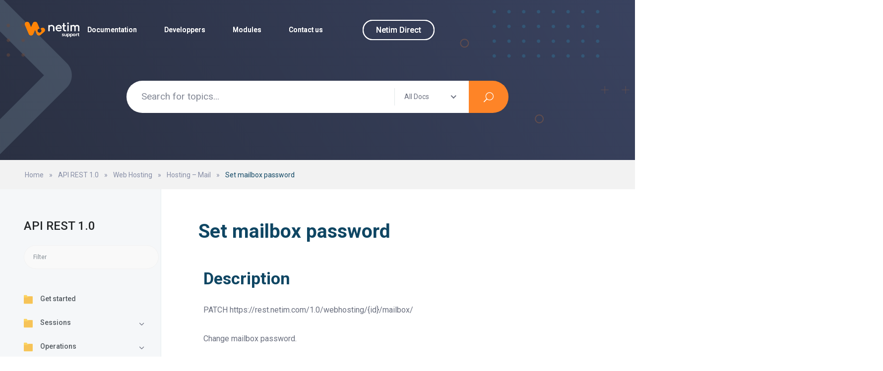

--- FILE ---
content_type: text/html; charset=UTF-8
request_url: https://support.netim.com/en/docs/api-rest-1-0/web-hosting/hosting-mail/set-mailbox-password
body_size: 23596
content:
<!DOCTYPE html>
<html lang="en-US">
    <head>
        <meta charset="UTF-8">
        <!-- For IE -->
        <meta http-equiv="X-UA-Compatible" content="IE=edge">
        <!-- Theme Version -->
        <meta name="docly-version" content="2.3.0">
        <!-- For Resposive Device -->
        <meta name="viewport" content="width=device-width, initial-scale=1.0">

        <meta name='robots' content='index, follow, max-image-preview:large, max-snippet:-1, max-video-preview:-1' />
<link rel='preconnect' href='https://www.googletagmanager.com' >

<link rel='dns-prefetch' href='//googletagmanager.com'>


	<!-- This site is optimized with the Yoast SEO plugin v26.8-RC7 - https://yoast.com/product/yoast-seo-wordpress/ -->
	<title>Set mailbox password with REST API - Netim Support</title><link rel="preload" href="https://support.netim.com/wp-content/uploads/2021/04/main-logo.png" as="image" imagesrcset="https://support.netim.com/wp-content/uploads/2021/04/main-logo-w2x.png 2x" fetchpriority="high"><link rel="preload" href="https://support.netim.com/wp-content/cache/perfmatters/support.netim.com/css/docs.used.css?ver=1758630911" as="style" /><link rel="stylesheet" id="perfmatters-used-css" href="https://support.netim.com/wp-content/cache/perfmatters/support.netim.com/css/docs.used.css?ver=1758630911" media="all" />
	<meta name="description" content="Find out how to change mailbox password with Netim API REST 1.0 but also responses and common language examples" />
	<link rel="canonical" href="https://support.netim.com/en/docs/api-rest-1-0/web-hosting/hosting-mail/set-mailbox-password" />
	<meta property="og:locale" content="en_US" />
	<meta property="og:type" content="article" />
	<meta property="og:title" content="Set mailbox password with REST API - Netim Support" />
	<meta property="og:description" content="Find out how to change mailbox password with Netim API REST 1.0 but also responses and common language examples" />
	<meta property="og:url" content="https://support.netim.com/en/docs/api-rest-1-0/web-hosting/hosting-mail/set-mailbox-password" />
	<meta property="og:site_name" content="Netim support" />
	<meta property="article:modified_time" content="2023-09-20T14:18:10+00:00" />
	<meta name="twitter:card" content="summary_large_image" />
	<meta name="twitter:label1" content="Est. reading time" />
	<meta name="twitter:data1" content="2 minutes" />
	<script type="application/ld+json" class="yoast-schema-graph">{"@context":"https://schema.org","@graph":[{"@type":"WebPage","@id":"https://support.netim.com/en/docs/api-rest-1-0/web-hosting/hosting-mail/set-mailbox-password","url":"https://support.netim.com/en/docs/api-rest-1-0/web-hosting/hosting-mail/set-mailbox-password","name":"Set mailbox password with REST API - Netim Support","isPartOf":{"@id":"https://support.netim.com/en/#website"},"datePublished":"2021-09-08T12:12:49+00:00","dateModified":"2023-09-20T14:18:10+00:00","description":"Find out how to change mailbox password with Netim API REST 1.0 but also responses and common language examples","breadcrumb":{"@id":"https://support.netim.com/en/docs/api-rest-1-0/web-hosting/hosting-mail/set-mailbox-password#breadcrumb"},"inLanguage":"en-US","potentialAction":[{"@type":"ReadAction","target":["https://support.netim.com/en/docs/api-rest-1-0/web-hosting/hosting-mail/set-mailbox-password"]}]},{"@type":"BreadcrumbList","@id":"https://support.netim.com/en/docs/api-rest-1-0/web-hosting/hosting-mail/set-mailbox-password#breadcrumb","itemListElement":[{"@type":"ListItem","position":1,"name":"Home","item":"https://support.netim.com/en/"},{"@type":"ListItem","position":2,"name":"API REST 1.0","item":"https://support.netim.com/en/docs/api-rest-1-0"},{"@type":"ListItem","position":3,"name":"Web Hosting","item":"https://support.netim.com/en/docs/api-rest-1-0/web-hosting"},{"@type":"ListItem","position":4,"name":"Hosting &#8211; Mail","item":"https://support.netim.com/en/docs/api-rest-1-0/web-hosting/hosting-mail"},{"@type":"ListItem","position":5,"name":"Set mailbox password"}]},{"@type":"WebSite","@id":"https://support.netim.com/en/#website","url":"https://support.netim.com/en/","name":"Netim support","description":"Un site utilisant WordPress","potentialAction":[{"@type":"SearchAction","target":{"@type":"EntryPoint","urlTemplate":"https://support.netim.com/en/?s={search_term_string}"},"query-input":{"@type":"PropertyValueSpecification","valueRequired":true,"valueName":"search_term_string"}}],"inLanguage":"en-US"}]}</script>
	<!-- / Yoast SEO plugin. -->


<link rel='dns-prefetch' href='//widget.trustpilot.com' />

<style id='wp-img-auto-sizes-contain-inline-css' type='text/css'>
img:is([sizes=auto i],[sizes^="auto," i]){contain-intrinsic-size:3000px 1500px}
/*# sourceURL=wp-img-auto-sizes-contain-inline-css */
</style>
<style id='classic-theme-styles-inline-css' type='text/css'>
/*! This file is auto-generated */
.wp-block-button__link{color:#fff;background-color:#32373c;border-radius:9999px;box-shadow:none;text-decoration:none;padding:calc(.667em + 2px) calc(1.333em + 2px);font-size:1.125em}.wp-block-file__button{background:#32373c;color:#fff;text-decoration:none}
/*# sourceURL=/wp-includes/css/classic-themes.min.css */
</style>
<link rel="stylesheet" id="bodhi-svgs-attachment-css" type="text/css" media="all" data-pmdelayedstyle="https://support.netim.com/wp-content/plugins/svg-support/css/svgs-attachment.css">
<link rel="stylesheet" id="eazydocs-frontend-css" type="text/css" media="all" data-pmdelayedstyle="https://support.netim.com/wp-content/plugins/eazydocs/assets/css/frontend.css?ver=6.9">
<link rel="stylesheet" id="elegant-icon-css" type="text/css" media="all" data-pmdelayedstyle="https://support.netim.com/wp-content/plugins/eazydocs/assets/vendors/elegant-icon/style.css?ver=6.9">
<link rel="stylesheet" id="ezd-frontend-global-css" type="text/css" media="all" data-pmdelayedstyle="https://support.netim.com/wp-content/plugins/eazydocs/assets/css/frontend-global.css?ver=6.9">
<style id='ezd-frontend-global-inline-css' type='text/css'>
.doc_switch input[type=checkbox] { border: 1px solid rgba(76,76,241, 0.3); background: rgba(76,76,241, 0.25) }.categories_guide_item .doc_border_btn { border: 1px solid rgba(76,76,241, 0.2); background: rgba(76,76,241, 0.05) }#eazydocs_feedback .action_btn{ background: rgba(76,76,241, .9); }.nav-sidebar .nav-item.current_page_item > .doc-link, .doc-btm ul.card_tagged li a:hover, .categories_guide_item a.doc_tag_title span.badge { background: rgba(76,76,241, .1) }.nav-sidebar .nav-item .dropdown_nav li:not(.has_child).current_page_item { background: rgba(76,76,241, .1) }.nav-sidebar .nav-item .dropdown_nav li:not(.has_child).current_page_item:hover { background: rgba(76,76,241, .2) }.documentation_item .media-body .title:hover { text-decoration-color: rgba(76,76,241, 0.25)}.single-docs .shortcode_title .ezd-doc-badge { background: rgba(76,76,241, .6) }.single-docs .shortcode_title .ezd-doc-badge:hover { background: rgba(76,76,241, .7) }
/*# sourceURL=ezd-frontend-global-inline-css */
</style>
<link rel="stylesheet" id="nice-select-css" type="text/css" media="all" data-pmdelayedstyle="https://support.netim.com/wp-content/themes/docly/assets/vendors/niceselectpicker/nice-select.css?ver=6.9">
<link rel="stylesheet" id="docly-child-parent-root-css" type="text/css" media="all" data-pmdelayedstyle="https://support.netim.com/wp-content/themes/docly/style.css?ver=6.9">
<link rel='stylesheet' id='docly-fonts-css' href='https://support.netim.com/wp-content/cache/perfmatters/support.netim.com/fonts/017d22742bed.google-fonts.min.css' type='text/css' media='all' />
<link rel="stylesheet" id="bootstrap-css" type="text/css" media="all" data-pmdelayedstyle="https://support.netim.com/wp-content/themes/docly/assets/vendors/bootstrap/css/bootstrap.min.css?ver=6.9">
<link rel="stylesheet" id="fontawesome-css" type="text/css" media="all" data-pmdelayedstyle="https://support.netim.com/wp-content/themes/docly/assets/vendors/font-awesome/css/all.css?ver=6.9">
<link rel="stylesheet" id="e-animations-css" type="text/css" media="all" data-pmdelayedstyle="https://support.netim.com/wp-content/themes/docly/assets/vendors/animation/animate.css?ver=6.9">
<link rel="stylesheet" id="tooltipster-css" type="text/css" media="all" data-pmdelayedstyle="https://support.netim.com/wp-content/themes/docly/assets/vendors/tooltipster/css/tooltipster.bundle.min.css?ver=6.9">
<link rel="stylesheet" id="elementor-frontend-css" type="text/css" media="all" data-pmdelayedstyle="https://support.netim.com/wp-content/plugins/elementor/assets/css/frontend.min.css?ver=3.34.2">
<link rel="stylesheet" id="docly-elementor-css" type="text/css" media="all" data-pmdelayedstyle="https://support.netim.com/wp-content/themes/docly/assets/css/elementor-style.css?ver=1.0.0">
<link rel="stylesheet" id="docly-main-css" type="text/css" media="all" data-pmdelayedstyle="https://support.netim.com/wp-content/themes/docly/assets/css/style.css?ver=6.9">
<link rel="stylesheet" id="docly-wpd-css" type="text/css" media="all" data-pmdelayedstyle="https://support.netim.com/wp-content/themes/docly/assets/css/wpd-style.css?ver=6.9">
<link rel="stylesheet" id="docly-wp-custom-css" type="text/css" media="all" data-pmdelayedstyle="https://support.netim.com/wp-content/themes/docly/assets/css/wp-custom.css?ver=6.9">
<link rel="stylesheet" id="docly-responsive-css" type="text/css" media="all" data-pmdelayedstyle="https://support.netim.com/wp-content/themes/docly/assets/css/responsive.css?ver=6.9">
<link rel="stylesheet" id="docly-root-css" type="text/css" media="all" data-pmdelayedstyle="https://support.netim.com/wp-content/themes/docly-child/style.css?ver=6.9">
<style id='docly-root-inline-css' type='text/css'>
.footer_area {padding-top: px !important;}.footer_area {padding-right: px !important;}.footer_area {padding-bottom: px !important;}.footer_area {padding-left: px !important;}.page_wrapper {padding-top: px !important;}.page_wrapper {padding-right: px !important;}.page_wrapper {padding-bottom: px !important;}.page_wrapper {padding-left: px !important;}.body_wrapper {
    margin-bottom: -27px;
}.breadcrumb_area { background-image: linear-gradient(60deg, #2a3042 0%, #39425f 100%); }.blog_comment_box .get_quote_form .thm_btn:hover, .bbp-submit-wrapper #user-submit:hover, #new-post #bbp_reply_submit:hover, #new-post button#bbp_topic_submit:hover{box-shadow: 0 20px 30px 0 rgba(25,122,151,0.24) !important;}
                .doc_border_btn, .doc_tag .nav-item .nav-link, .navbar_fixed.menu_one .nav_btn,
                .woocommerce div.product div.images .flex-control-thumbs li img.flex-active, .woocommerce div.product div.images .flex-control-thumbs li img:hover,
                .nav_btn_two, .menu_two .nav_btn, .f_social_icon li a, .pagination .page-numbers {border-color: rgba(25,122,151,0.3) !important;}.onepage-doc-sec p a::after, .doc-main-content p a::after, .card-body a::after, .blog_single_item p a::after {background-color: rgba(25,122,151,0.25) !important;}.onepage-doc-sec p a:hover::after, .doc-main-content p a:hover::after, .card-body a:hover::after, .blog_single_item p a:hover::after {background-color: rgba(25,122,151,0.75) !important;}.action-button-container.action-btns .bbp-topic-reply-link:hover{background: rgba(25,122,151,0.8) !important;}.widget_price_filter .ui-slider .ui-slider-range, .widget_price_filter .price_slider_wrapper .ui-slider .ui-slider-range{background: rgba(25,122,151,0.5) !important;}
/*# sourceURL=docly-root-inline-css */
</style>
<link rel="stylesheet" id="mCustomScrollbar-css" type="text/css" media="all" data-pmdelayedstyle="https://support.netim.com/wp-content/themes/docly/assets/vendors/mcustomscrollbar/jquery.mCustomScrollbar.min.css?ver=6.9">
<link rel="stylesheet" id="elementor-icons-css" type="text/css" media="all" data-pmdelayedstyle="https://support.netim.com/wp-content/plugins/elementor/assets/lib/eicons/css/elementor-icons.min.css?ver=5.46.0">
<link rel='stylesheet' id='elementor-post-23-css' href='https://support.netim.com/wp-content/uploads/elementor/css/post-23.css?ver=1768901322' type='text/css' media='all' />
<link rel="stylesheet" id="widget-alert-css" type="text/css" media="all" data-pmdelayedstyle="https://support.netim.com/wp-content/plugins/elementor/assets/css/widget-alert.min.css?ver=3.34.2">
<link rel='stylesheet' id='elementor-post-21003-css' href='https://support.netim.com/wp-content/uploads/elementor/css/post-21003.css?ver=1768933779' type='text/css' media='all' />
<link rel="stylesheet" id="eazydocs-pro-frontend-css" type="text/css" media="all" data-pmdelayedstyle="https://support.netim.com/wp-content/plugins/eazydocs-pro/assets/css/ezd-pro.css?ver=6.9">
<link rel="stylesheet" id="eazydocs-responsive-css" type="text/css" media="all" data-pmdelayedstyle="https://support.netim.com/wp-content/plugins/eazydocs/assets/css/frontend/ezd-responsive.css?ver=6.9">
<link rel='stylesheet' id='elementor-gf-local-nunito-css' href='https://support.netim.com/wp-content/uploads/elementor/google-fonts/css/nunito.css?ver=1742248047' type='text/css' media='all' />
<link rel='stylesheet' id='elementor-gf-local-nunitosans-css' href='https://support.netim.com/wp-content/uploads/elementor/google-fonts/css/nunitosans.css?ver=1742248054' type='text/css' media='all' />
<script type="text/javascript" src="https://support.netim.com/wp-content/plugins/svg-support/vendor/DOMPurify/DOMPurify.min.js?ver=2.5.8" id="bodhi-dompurify-library-js" defer></script>
<script type="text/javascript" id="jquery-core-js-extra">
/* <![CDATA[ */
var eazydocs_local_object = {"ajaxurl":"https://support.netim.com/wp-admin/admin-ajax.php?wpml_lang=en","EAZYDOCS_FRONT_CSS":"https://support.netim.com/wp-content/plugins/eazydocs/assets/css/frontend","nonce":"a8d9a12adb","is_doc_ajax":"0","ezd_layout_container":"ezd-container-fluid"};
var docly_local_object = {"ajaxurl":"https://support.netim.com/wp-admin/admin-ajax.php","privacy_bar_btn_txt":"J'ai compris","privacy_bar_txt":"En utilisant ce site, vous acceptez automatiquement que nous utilisons les cookies."};
//# sourceURL=jquery-core-js-extra
/* ]]> */
</script>
<script type="text/javascript" src="https://support.netim.com/wp-includes/js/jquery/jquery.min.js?ver=3.7.1" id="jquery-core-js"></script>
<script type="text/javascript" id="bodhi_svg_inline-js-extra">
/* <![CDATA[ */
var svgSettings = {"skipNested":""};
//# sourceURL=bodhi_svg_inline-js-extra
/* ]]> */
</script>
<script type="text/javascript" src="https://support.netim.com/wp-content/plugins/svg-support/js/min/svgs-inline-min.js" id="bodhi_svg_inline-js" defer></script>
<script type="text/javascript" id="bodhi_svg_inline-js-after">
/* <![CDATA[ */
cssTarget={"Bodhi":"img.style-svg","ForceInlineSVG":"style-svg"};ForceInlineSVGActive="false";frontSanitizationEnabled="on";
//# sourceURL=bodhi_svg_inline-js-after
/* ]]> */
</script>
<script type="text/javascript" src="https://support.netim.com/wp-content/plugins/eazydocs/assets/js/frontend/printThis.js?ver=6.9" id="printThis-js" defer></script>
<script type="text/javascript" src="https://support.netim.com/wp-content/plugins/eazydocs/assets/js/frontend/bootstrap-toc.min.js?ver=6.9" id="bootstrap-toc-js-js" defer></script>
<script type="text/javascript" src="https://support.netim.com/wp-content/plugins/eazydocs/assets/js/frontend/docs-single.js?ver=2.5.9" id="eazydocs-single-js" defer></script>
<script type="text/javascript" src="https://support.netim.com/wp-content/plugins/eazydocs/assets/js/frontend/global.js?ver=2.5.9" id="eazydocs-global-js" defer></script>
<script type="text/javascript" src="https://support.netim.com/wp-content/themes/docly/assets/vendors/niceselectpicker/jquery.nice-select.min.js?ver=1.0" id="nice-select-js" defer></script>
<script type="text/javascript" src="https://support.netim.com/wp-content/themes/docly/assets/vendors/bootstrap/js/bootstrap.bundle.min.js?ver=4.3.1" id="bootstrap-js" defer></script>
<script type="text/javascript" src="https://support.netim.com/wp-content/plugins/eazydocs-pro/assets/js/mark.js?ver=6.9" id="ezd-mark-js" defer></script>
<script type="text/javascript" src="https://support.netim.com/wp-content/plugins/eazydocs-pro/assets/js/jquery.mark.min.js?ver=6.9" id="jquery-mark-js" defer></script>
<script type="text/javascript" id="eazydocs-local-ajax-js-extra">
/* <![CDATA[ */
var eazydocs_ajax_search = {"ajax_url":"https://support.netim.com/wp-admin/admin-ajax.php","eazydocs_local_nonce":"be075f1682","current_page":"1","selected_comment":"","assistant_not_found_words":"Please type a keyword to search for contents.","docs_id":"21003","ezd_selected_comment_data":[]};
//# sourceURL=eazydocs-local-ajax-js-extra
/* ]]> */
</script>
<script type="text/javascript" src="https://support.netim.com/wp-content/plugins/eazydocs-pro/assets/js/ajax.js?ver=6.9" id="eazydocs-local-ajax-js" defer></script>
<script type="text/javascript" src="https://support.netim.com/wp-content/themes/docly-child/assets/js/main.js?ver=6.8.8" id="modified-docly-main-js" defer></script>
<script type="text/javascript" src="https://support.netim.com/wp-content/plugins/eazydocs/assets/js/frontend/block.js?ver=2.5.9" id="eazydocs-block-js" defer></script>
    <style>
        .page-id-39989        .ezd_doc_login_form {
            margin: auto;
            width: 515px;
        }

        .page-id-39989        .ezd_doc_login_wrap {
            background-color: #e9ebee;
            width: 100%;
            height: 100vh;
            display: flex;
        }

        .page-id-39989        .ezd_doc_login_form input {
            width: 300px
        }

        .page-id-39989        .ezd-login-form-wrap {
            padding: 22px 108px 26px;
        }
    </style>
<meta name="generator" content="Elementor 3.34.2; features: additional_custom_breakpoints; settings: css_print_method-external, google_font-enabled, font_display-auto">
<!-- Matomo Tag Manager -->
<script>
  var _mtm = window._mtm = window._mtm || [];
  _mtm.push({'mtm.startTime': (new Date().getTime()), 'event': 'mtm.Start'});
  (function() {
    var d=document, g=d.createElement('script'), s=d.getElementsByTagName('script')[0];
    g.async=true; g.src='https://analytics.netim.net/js/container_gF3wiMRw.js'; s.parentNode.insertBefore(g,s);
  })();
</script>
<!-- End Matomo Tag Manager -->			<style>
				.e-con.e-parent:nth-of-type(n+4):not(.e-lazyloaded):not(.e-no-lazyload),
				.e-con.e-parent:nth-of-type(n+4):not(.e-lazyloaded):not(.e-no-lazyload) * {
					background-image: none !important;
				}
				@media screen and (max-height: 1024px) {
					.e-con.e-parent:nth-of-type(n+3):not(.e-lazyloaded):not(.e-no-lazyload),
					.e-con.e-parent:nth-of-type(n+3):not(.e-lazyloaded):not(.e-no-lazyload) * {
						background-image: none !important;
					}
				}
				@media screen and (max-height: 640px) {
					.e-con.e-parent:nth-of-type(n+2):not(.e-lazyloaded):not(.e-no-lazyload),
					.e-con.e-parent:nth-of-type(n+2):not(.e-lazyloaded):not(.e-no-lazyload) * {
						background-image: none !important;
					}
				}
			</style>
			<style type="text/css">:root{--ezd_brand_color:#4c4cf1;}</style><link rel="icon" href="https://support.netim.com/wp-content/uploads/2021/11/cropped-favicon-support-32x32.png" sizes="32x32" />
<link rel="icon" href="https://support.netim.com/wp-content/uploads/2021/11/cropped-favicon-support-192x192.png" sizes="192x192" />
<link rel="apple-touch-icon" href="https://support.netim.com/wp-content/uploads/2021/11/cropped-favicon-support-180x180.png" />
<meta name="msapplication-TileImage" content="https://support.netim.com/wp-content/uploads/2021/11/cropped-favicon-support-270x270.png" />
		<style type="text/css" id="wp-custom-css">
			.f_bg_color {
  background: linear-gradient(60deg, #2a3042 0%, #39425f 100%) !important;
}

.f_title{
	color:white;
}

#menu-footer-bloc-1-fr > li > a {
	color:white;
}

.nice-select .list {
  position: fixed;
  z-index: 9999;
}

.nice-select.open .list {
  position: absolute;
	max-height: 500px;
	overflow: auto;
}

.nice-select .list::-webkit-scrollbar {
  width: 6px;
}

.nice-select .list::-webkit-scrollbar-thumb {
  background-color: #c2c9d6;
  border-radius: 3px;
}

body > div.body_wrapper.eazydocs_assistant_body{
	z-index: 9000000;
		overflow: visible;
}

#post .elementor a:not(.anchorjs-link):not(.elementor-toggle-title) { 
	color: #0d6efd;
	text-decoration: none;
	margin-right: 0;
}

#post .elementor a:not(.anchorjs-link):after { 
	content:none;
}		</style>
		<noscript><style>.perfmatters-lazy[data-src]{display:none !important;}</style></noscript>    </head>

    <body class="wp-singular docs-template-default single single-docs postid-21003 wp-embed-responsive wp-theme-docly wp-child-theme-docly-child ezd-theme-docly-child ezd-body-docs  doc dr_y elementor-default elementor-kit-23 elementor-page elementor-page-21003">
        
        <div class="click_capture"></div>

        <div class="body_wrapper ">

            <nav class="navbar navbar-expand-lg menu_one " id="sticky">
                <div class="container custom_container">
                            <a class="navbar-brand logo sticky_logo" href="https://support.netim.com/en/">
                            <img data-perfmatters-preload width="110" height="37" src="https://support.netim.com/wp-content/uploads/2021/04/main-logo.png" class="main_logo" alt="Netim support" srcset="https://support.netim.com/wp-content/uploads/2021/04/main-logo-w2x.png 2x" fetchpriority="high">
                                    <img width="110" height="37" src="https://support.netim.com/wp-content/uploads/2021/04/sticky-logo.png" class="secondary_logo" alt="Netim support" srcset='https://support.netim.com/wp-content/uploads/2021/04/sticky-logo-w2x.png 2x'>
                                </a>                    <button class="navbar-toggler collapsed" type="button" data-bs-toggle="collapse"
                            data-bs-target="#navbarSupportedContent" aria-controls="navbarSupportedContent"
                            aria-expanded="false" aria-label="Toggle navigation">
                        <span class="menu_toggle">
                            <span class="hamburger">
                                <span></span>
                                <span></span>
                                <span></span>
                            </span>
                            <span class="hamburger-cross">
                                <span></span>
                                <span></span>
                            </span>
                        </span>
                    </button>
                    <div class="collapse navbar-collapse" id="navbarSupportedContent">
                        <ul id="menu-main-menu-sans-langue" class="navbar-nav menu ml-auto"><li itemscope="itemscope"  id="menu-item-52388" class="menu-item menu-item-type-custom menu-item-object-custom menu-item-home menu-item-has-children menu-item-52388 dropdown submenu nav-item"><a href="https://support.netim.com/en/#docs" class="nav-link">Documentation</a><i class="arrow_carrot-down_alt2 mobile_dropdown_icon"></i>
<ul role="menu" class=" dropdown-menu menu-depth-2nd" >
	<li itemscope="itemscope"  id="menu-item-52391" class="menu-item menu-item-type-custom menu-item-object-custom menu-item-52391 dropdown submenu nav-item"><a href="https://support.netim.com/en/docs/general-public" class="nav-link">General public</a></li>
	<li itemscope="itemscope"  id="menu-item-52394" class="menu-item menu-item-type-custom menu-item-object-custom menu-item-52394 dropdown submenu nav-item"><a href="https://support.netim.com/en/docs/resellers" class="nav-link">Resellers</a></li>
	<li itemscope="itemscope"  id="menu-item-52397" class="menu-item menu-item-type-custom menu-item-object-custom menu-item-52397 dropdown submenu nav-item"><a href="https://support.netim.com/en/docs/affiliate" class="nav-link">Affiliate</a></li>
</ul>
</li>
<li itemscope="itemscope"  id="menu-item-52400" class="menu-item menu-item-type-custom menu-item-object-custom menu-item-has-children menu-item-52400 dropdown submenu nav-item"><a href="https://support.netim.com/en/docs/resellers/apis" class="nav-link">Developpers</a><i class="arrow_carrot-down_alt2 mobile_dropdown_icon"></i>
<ul role="menu" class=" dropdown-menu menu-depth-2nd" >
	<li itemscope="itemscope"  id="menu-item-52403" class="menu-item menu-item-type-custom menu-item-object-custom menu-item-52403 dropdown submenu nav-item"><a href="https://support.netim.com/en/docs/resellers/apis/soap-api" class="nav-link">API SOAP</a></li>
	<li itemscope="itemscope"  id="menu-item-52406" class="menu-item menu-item-type-custom menu-item-object-custom menu-item-52406 dropdown submenu nav-item"><a href="https://support.netim.com/en/docs/resellers/apis/rest-api" class="nav-link">API REST</a></li>
</ul>
</li>
<li itemscope="itemscope"  id="menu-item-52409" class="menu-item menu-item-type-custom menu-item-object-custom menu-item-52409 dropdown submenu nav-item"><a href="https://support.netim.com/en/docs/resellers/modules" class="nav-link dropdown-toggle">Modules</a><i class="arrow_carrot-down_alt2 mobile_dropdown_icon" aria-hidden="false" data-bs-toggle="dropdown"></i><ul class="dropdown-menu dropdown_menu_two">

	<li class="nav-item">
		<a href="https://support.netim.com/en/docs/whmcs" class="nav-link">
							<img src="data:image/svg+xml,%3Csvg%20xmlns=&#039;http://www.w3.org/2000/svg&#039;%20width=&#039;32&#039;%20height=&#039;30&#039;%20viewBox=&#039;0%200%2032%2030&#039;%3E%3C/svg%3E" alt="WHMCS" width="32" height="30" class="perfmatters-lazy" data-src="https://support.netim.com/wp-content/uploads/2022/10/icon-whmcs.png" /><noscript><img src="https://support.netim.com/wp-content/uploads/2022/10/icon-whmcs.png"
					 alt="WHMCS"
					 width="32"
					 height="30"></noscript>
						<div class="text">
									<div>WHMCS</div>
											</div>
		</a>
	</li>

	




	<li class="nav-item">
		<a href="https://support.netim.com/en/docs/blesta" class="nav-link">
							<img src="data:image/svg+xml,%3Csvg%20xmlns=&#039;http://www.w3.org/2000/svg&#039;%20width=&#039;32&#039;%20height=&#039;30&#039;%20viewBox=&#039;0%200%2032%2030&#039;%3E%3C/svg%3E" alt="Blesta" width="32" height="30" class="perfmatters-lazy" data-src="https://support.netim.com/wp-content/uploads/2022/10/icon-blesta.png" /><noscript><img src="https://support.netim.com/wp-content/uploads/2022/10/icon-blesta.png"
					 alt="Blesta"
					 width="32"
					 height="30"></noscript>
						<div class="text">
									<div>Blesta</div>
											</div>
		</a>
	</li>

	




	<li class="nav-item">
		<a href="https://support.netim.com/en/docs/clientexec" class="nav-link">
							<img src="data:image/svg+xml,%3Csvg%20xmlns=&#039;http://www.w3.org/2000/svg&#039;%20width=&#039;32&#039;%20height=&#039;30&#039;%20viewBox=&#039;0%200%2032%2030&#039;%3E%3C/svg%3E" alt="ClientExec" width="32" height="30" class="perfmatters-lazy" data-src="https://support.netim.com/wp-content/uploads/2022/10/icon-clientexec.png" /><noscript><img src="https://support.netim.com/wp-content/uploads/2022/10/icon-clientexec.png"
					 alt="ClientExec"
					 width="32"
					 height="30"></noscript>
						<div class="text">
									<div>ClientExec</div>
											</div>
		</a>
	</li>

	




	<li class="nav-item">
		<a href="https://support.netim.com/en/docs/wisecp" class="nav-link">
							<img src="data:image/svg+xml,%3Csvg%20xmlns=&#039;http://www.w3.org/2000/svg&#039;%20width=&#039;32&#039;%20height=&#039;30&#039;%20viewBox=&#039;0%200%2032%2030&#039;%3E%3C/svg%3E" alt="WISECP" width="32" height="30" class="perfmatters-lazy" data-src="https://support.netim.com/wp-content/uploads/2022/10/icon-wisecp.png" /><noscript><img loading="lazy" src="https://support.netim.com/wp-content/uploads/2022/10/icon-wisecp.png"
					 alt="WISECP"
					 width="32"
					 height="30"></noscript>
						<div class="text">
									<div>WISECP</div>
											</div>
		</a>
	</li>

	




	<li class="nav-item">
		<a href="https://support.netim.com/en/docs/hostbill" class="nav-link">
							<img src="data:image/svg+xml,%3Csvg%20xmlns=&#039;http://www.w3.org/2000/svg&#039;%20width=&#039;32&#039;%20height=&#039;30&#039;%20viewBox=&#039;0%200%2032%2030&#039;%3E%3C/svg%3E" alt="HostBill" width="32" height="30" class="perfmatters-lazy" data-src="https://support.netim.com/wp-content/uploads/2022/10/icon_hostbill-1.png" /><noscript><img loading="lazy" src="https://support.netim.com/wp-content/uploads/2022/10/icon_hostbill-1.png"
					 alt="HostBill"
					 width="32"
					 height="30"></noscript>
						<div class="text">
									<div>HostBill</div>
											</div>
		</a>
	</li>

	




	<li class="nav-item">
		<a href="https://support.netim.com/en/docs/fossbilling" class="nav-link">
							<img src="data:image/svg+xml,%3Csvg%20xmlns=&#039;http://www.w3.org/2000/svg&#039;%20width=&#039;32&#039;%20height=&#039;30&#039;%20viewBox=&#039;0%200%2032%2030&#039;%3E%3C/svg%3E" alt="FOSSBilling" width="32" height="30" class="perfmatters-lazy" data-src="https://support.netim.com/wp-content/uploads/2023/04/icon-fossbilling.png" /><noscript><img loading="lazy" src="https://support.netim.com/wp-content/uploads/2023/04/icon-fossbilling.png"
					 alt="FOSSBilling"
					 width="32"
					 height="30"></noscript>
						<div class="text">
									<div>FOSSBilling</div>
											</div>
		</a>
	</li>

	




	<li class="nav-item">
		<a href="https://support.netim.com/en/docs/upmind" class="nav-link">
							<img src="data:image/svg+xml,%3Csvg%20xmlns=&#039;http://www.w3.org/2000/svg&#039;%20width=&#039;32&#039;%20height=&#039;30&#039;%20viewBox=&#039;0%200%2032%2030&#039;%3E%3C/svg%3E" alt="Upmind" width="32" height="30" class="perfmatters-lazy" data-src="https://support.netim.com/wp-content/uploads/2025/07/1_1_14697_200x200-2.png" /><noscript><img loading="lazy" src="https://support.netim.com/wp-content/uploads/2025/07/1_1_14697_200x200-2.png"
					 alt="Upmind"
					 width="32"
					 height="30"></noscript>
						<div class="text">
									<div>Upmind</div>
											</div>
		</a>
	</li>

	
</ul></li>
<li itemscope="itemscope"  id="menu-item-52412" class="menu-item menu-item-type-custom menu-item-object-custom menu-item-52412 nav-item"><a href="https://www.netim.com/en/contact-us" class="nav-link">Contact us</a></li>
</ul>    <a class="nav_btn " href="https://www.netim.com/direct/" target='_blank'>
        Netim Direct    </a>
                        </div>
                </div>
            </nav>

            <!-- SVG Sprites -->
<svg width="0" height="0" class="hidden">
    <!-- CONFIDENTIALITE-WHOIS -->
    <symbol id="confidentialite-whois" xmlns="http://www.w3.org/2000/svg" viewBox="0 0 100 100">
        <path class="st0" d="M86.06,67.2c0,0-3.91,2.03-4.44,6.85c-0.53,4.82-2.41,12.04-9.56,12.72c-7.15,0.68-18.14,2.11-19.95-13.93
	c-0.63-5.48-1.66-5.65-2.59-5.65c0,0-0.01,0-0.01,0c-0.03,0-0.06,0-0.09,0c-0.03,0-0.06,0-0.09,0c0,0-0.01,0-0.01,0
	c-0.93,0-1.95,0.17-2.59,5.65c-1.81,16.03-12.8,14.6-19.95,13.93c-7.15-0.68-9.03-7.9-9.56-12.72c-0.53-4.82-4.44-6.85-4.44-6.85
	c0.9-2.79,0-4.37,0-4.37s17.04-5.11,34.63,0.75c0.01,0,0.02,0.01,0.03,0.01c0.14,0.06,0.74,0.29,1.98,0.38
	c1.24-0.09,1.84-0.32,1.98-0.38c0.01-0.01,0.02-0.01,0.03-0.01c17.59-5.86,34.63-0.75,34.63-0.75S85.16,64.42,86.06,67.2z
	 M94.99,57.33c0.1-0.41,2.3-10.4-13.7-8.19c-5.49-14.98-5.34-34.93-17.91-34.85c-7.93,0.05-9.51,1.14-10.63,1.95
	c-1.06,0.41-1.93,0.75-3.29,0.82c-1.36-0.08-2.22-0.42-3.29-0.82c-1.12-0.8-2.71-1.9-10.63-1.95C22.95,14.21,23.1,34.16,17.61,49.14
	c-16-2.21-13.8,7.78-13.7,8.19l-0.15,0.01h0.16h91.07h0.16L94.99,57.33z"/>
    </symbol>
    <!-- DNSSEC -->
    <symbol id="dnssec" xmlns="http://www.w3.org/2000/svg" viewBox="0 0 16 16">
        <path fill-rule="evenodd"
              d="M8 0c-.69 0-1.843.265-2.928.56-1.11.3-2.229.655-2.887.87a1.54 1.54 0 0 0-1.044 1.262c-.596 4.477.787 7.795 2.465 9.99a11.777 11.777 0 0 0 2.517 2.453c.386.273.744.482 1.048.625.28.132.581.24.829.24s.548-.108.829-.24a7.159 7.159 0 0 0 1.048-.625 11.775 11.775 0 0 0 2.517-2.453c1.678-2.195 3.061-5.513 2.465-9.99a1.541 1.541 0 0 0-1.044-1.263 62.467 62.467 0 0 0-2.887-.87C9.843.266 8.69 0 8 0zm2.146 5.146a.5.5 0 0 1 .708.708l-3 3a.5.5 0 0 1-.708 0l-1.5-1.5a.5.5 0 1 1 .708-.708L7.5 7.793l2.646-2.647z"/>
    </symbol>
</svg><style>
    .navbar-collapse>p {
        color: #6b707f;
    }
</style>


<div class="click_capture"></div>

<div class="body_wrapper ">

    <nav class="navbar navbar-expand-lg menu_one " id="sticky">
        <div class="container custom_container">
                    <a class="navbar-brand logo sticky_logo" href="https://support.netim.com/en/">
                            <img data-perfmatters-preload width="110" height="37" src="https://support.netim.com/wp-content/uploads/2021/04/main-logo.png" class="main_logo" alt="Netim support" srcset="https://support.netim.com/wp-content/uploads/2021/04/main-logo-w2x.png 2x" fetchpriority="high">
                                    <img width="110" height="37" src="https://support.netim.com/wp-content/uploads/2021/04/sticky-logo.png" class="secondary_logo" alt="Netim support" srcset='https://support.netim.com/wp-content/uploads/2021/04/sticky-logo-w2x.png 2x'>
                                </a>            <button class="navbar-toggler collapsed" type="button" data-bs-toggle="collapse"
                data-bs-target="#navbarSupportedContent" aria-controls="navbarSupportedContent"
                aria-expanded="false" aria-label="Toggle navigation" id="switchHeaderButton">
                <span class="menu_toggle">
                    <span class="hamburger">
                        <span style="background: var(--p_color);"></span>
                        <span style="background: var(--p_color);"></span>
                        <span style="background: var(--p_color);"></span>
                    </span>
                    <span class="hamburger-cross">
                        <span style="background: var(--p_color);"></span>
                        <span style="background: var(--p_color);"></span>
                    </span>
                </span>
            </button>
            <div class="collapse navbar-collapse" id="navbarSupportedContent">
                <ul id="menu-main-menu-sans-langue-1" class="navbar-nav menu ml-auto"><li itemscope="itemscope"  class="menu-item menu-item-type-custom menu-item-object-custom menu-item-home menu-item-has-children menu-item-52388 dropdown submenu nav-item"><a href="https://support.netim.com/en/#docs" class="nav-link">Documentation</a><i class="arrow_carrot-down_alt2 mobile_dropdown_icon"></i>
<ul role="menu" class=" dropdown-menu menu-depth-2nd" >
	<li itemscope="itemscope"  class="menu-item menu-item-type-custom menu-item-object-custom menu-item-52391 dropdown submenu nav-item"><a href="https://support.netim.com/en/docs/general-public" class="nav-link">General public</a></li>
	<li itemscope="itemscope"  class="menu-item menu-item-type-custom menu-item-object-custom menu-item-52394 dropdown submenu nav-item"><a href="https://support.netim.com/en/docs/resellers" class="nav-link">Resellers</a></li>
	<li itemscope="itemscope"  class="menu-item menu-item-type-custom menu-item-object-custom menu-item-52397 dropdown submenu nav-item"><a href="https://support.netim.com/en/docs/affiliate" class="nav-link">Affiliate</a></li>
</ul>
</li>
<li itemscope="itemscope"  class="menu-item menu-item-type-custom menu-item-object-custom menu-item-has-children menu-item-52400 dropdown submenu nav-item"><a href="https://support.netim.com/en/docs/resellers/apis" class="nav-link">Developpers</a><i class="arrow_carrot-down_alt2 mobile_dropdown_icon"></i>
<ul role="menu" class=" dropdown-menu menu-depth-2nd" >
	<li itemscope="itemscope"  class="menu-item menu-item-type-custom menu-item-object-custom menu-item-52403 dropdown submenu nav-item"><a href="https://support.netim.com/en/docs/resellers/apis/soap-api" class="nav-link">API SOAP</a></li>
	<li itemscope="itemscope"  class="menu-item menu-item-type-custom menu-item-object-custom menu-item-52406 dropdown submenu nav-item"><a href="https://support.netim.com/en/docs/resellers/apis/rest-api" class="nav-link">API REST</a></li>
</ul>
</li>
<li itemscope="itemscope"  class="menu-item menu-item-type-custom menu-item-object-custom menu-item-52409 dropdown submenu nav-item"><a href="https://support.netim.com/en/docs/resellers/modules" class="nav-link dropdown-toggle">Modules</a><i class="arrow_carrot-down_alt2 mobile_dropdown_icon" aria-hidden="false" data-bs-toggle="dropdown"></i><ul class="dropdown-menu dropdown_menu_two">

	<li class="nav-item">
		<a href="https://support.netim.com/en/docs/whmcs" class="nav-link">
							<img src="data:image/svg+xml,%3Csvg%20xmlns=&#039;http://www.w3.org/2000/svg&#039;%20width=&#039;32&#039;%20height=&#039;30&#039;%20viewBox=&#039;0%200%2032%2030&#039;%3E%3C/svg%3E" alt="WHMCS" width="32" height="30" class="perfmatters-lazy" data-src="https://support.netim.com/wp-content/uploads/2022/10/icon-whmcs.png" /><noscript><img src="https://support.netim.com/wp-content/uploads/2022/10/icon-whmcs.png"
					 alt="WHMCS"
					 width="32"
					 height="30"></noscript>
						<div class="text">
									<div>WHMCS</div>
											</div>
		</a>
	</li>

	




	<li class="nav-item">
		<a href="https://support.netim.com/en/docs/blesta" class="nav-link">
							<img src="data:image/svg+xml,%3Csvg%20xmlns=&#039;http://www.w3.org/2000/svg&#039;%20width=&#039;32&#039;%20height=&#039;30&#039;%20viewBox=&#039;0%200%2032%2030&#039;%3E%3C/svg%3E" alt="Blesta" width="32" height="30" class="perfmatters-lazy" data-src="https://support.netim.com/wp-content/uploads/2022/10/icon-blesta.png" /><noscript><img src="https://support.netim.com/wp-content/uploads/2022/10/icon-blesta.png"
					 alt="Blesta"
					 width="32"
					 height="30"></noscript>
						<div class="text">
									<div>Blesta</div>
											</div>
		</a>
	</li>

	




	<li class="nav-item">
		<a href="https://support.netim.com/en/docs/clientexec" class="nav-link">
							<img src="data:image/svg+xml,%3Csvg%20xmlns=&#039;http://www.w3.org/2000/svg&#039;%20width=&#039;32&#039;%20height=&#039;30&#039;%20viewBox=&#039;0%200%2032%2030&#039;%3E%3C/svg%3E" alt="ClientExec" width="32" height="30" class="perfmatters-lazy" data-src="https://support.netim.com/wp-content/uploads/2022/10/icon-clientexec.png" /><noscript><img src="https://support.netim.com/wp-content/uploads/2022/10/icon-clientexec.png"
					 alt="ClientExec"
					 width="32"
					 height="30"></noscript>
						<div class="text">
									<div>ClientExec</div>
											</div>
		</a>
	</li>

	




	<li class="nav-item">
		<a href="https://support.netim.com/en/docs/wisecp" class="nav-link">
							<img src="data:image/svg+xml,%3Csvg%20xmlns=&#039;http://www.w3.org/2000/svg&#039;%20width=&#039;32&#039;%20height=&#039;30&#039;%20viewBox=&#039;0%200%2032%2030&#039;%3E%3C/svg%3E" alt="WISECP" width="32" height="30" class="perfmatters-lazy" data-src="https://support.netim.com/wp-content/uploads/2022/10/icon-wisecp.png" /><noscript><img loading="lazy" src="https://support.netim.com/wp-content/uploads/2022/10/icon-wisecp.png"
					 alt="WISECP"
					 width="32"
					 height="30"></noscript>
						<div class="text">
									<div>WISECP</div>
											</div>
		</a>
	</li>

	




	<li class="nav-item">
		<a href="https://support.netim.com/en/docs/hostbill" class="nav-link">
							<img src="data:image/svg+xml,%3Csvg%20xmlns=&#039;http://www.w3.org/2000/svg&#039;%20width=&#039;32&#039;%20height=&#039;30&#039;%20viewBox=&#039;0%200%2032%2030&#039;%3E%3C/svg%3E" alt="HostBill" width="32" height="30" class="perfmatters-lazy" data-src="https://support.netim.com/wp-content/uploads/2022/10/icon_hostbill-1.png" /><noscript><img loading="lazy" src="https://support.netim.com/wp-content/uploads/2022/10/icon_hostbill-1.png"
					 alt="HostBill"
					 width="32"
					 height="30"></noscript>
						<div class="text">
									<div>HostBill</div>
											</div>
		</a>
	</li>

	




	<li class="nav-item">
		<a href="https://support.netim.com/en/docs/fossbilling" class="nav-link">
							<img src="data:image/svg+xml,%3Csvg%20xmlns=&#039;http://www.w3.org/2000/svg&#039;%20width=&#039;32&#039;%20height=&#039;30&#039;%20viewBox=&#039;0%200%2032%2030&#039;%3E%3C/svg%3E" alt="FOSSBilling" width="32" height="30" class="perfmatters-lazy" data-src="https://support.netim.com/wp-content/uploads/2023/04/icon-fossbilling.png" /><noscript><img loading="lazy" src="https://support.netim.com/wp-content/uploads/2023/04/icon-fossbilling.png"
					 alt="FOSSBilling"
					 width="32"
					 height="30"></noscript>
						<div class="text">
									<div>FOSSBilling</div>
											</div>
		</a>
	</li>

	




	<li class="nav-item">
		<a href="https://support.netim.com/en/docs/upmind" class="nav-link">
							<img src="data:image/svg+xml,%3Csvg%20xmlns=&#039;http://www.w3.org/2000/svg&#039;%20width=&#039;32&#039;%20height=&#039;30&#039;%20viewBox=&#039;0%200%2032%2030&#039;%3E%3C/svg%3E" alt="Upmind" width="32" height="30" class="perfmatters-lazy" data-src="https://support.netim.com/wp-content/uploads/2025/07/1_1_14697_200x200-2.png" /><noscript><img loading="lazy" src="https://support.netim.com/wp-content/uploads/2025/07/1_1_14697_200x200-2.png"
					 alt="Upmind"
					 width="32"
					 height="30"></noscript>
						<div class="text">
									<div>Upmind</div>
											</div>
		</a>
	</li>

	
</ul></li>
<li itemscope="itemscope"  class="menu-item menu-item-type-custom menu-item-object-custom menu-item-52412 nav-item"><a href="https://www.netim.com/en/contact-us" class="nav-link">Contact us</a></li>
</ul>    <a class="nav_btn " href="https://www.netim.com/direct/" target='_blank'>
        Netim Direct    </a>
                </div>
        </div>
    </nav>
</div>

</div>
<section class="breadcrumb_area">
    <div class="container custom_container">
        <form action="https://support.netim.com/en/" role="search" method="get" class="banner_search_form banner_search_form_two focused-form">
            <div class="input-group">

                <input type="search" id="searchInput"
					   class="form-control" name="s" onkeyup="fetchResults()"					   placeholder="Search for topics..." autocomplete="off">

                    <input type="hidden" name="post_type" value="docs" />
                        <div class="input-group-append">
                            <select name='search_in_doc' class='custom-select' id='inlineFormCustomSelect'>
	<option value="all">All Docs</option>
	<option class="level-0" value="31517">Affiliate</option>
	<option class="level-0" value="7326">API REST 1.0</option>
	<option class="level-0" value="75930">API REST 3.0</option>
	<option class="level-0" value="7287">API SOAP 2.0</option>
	<option class="level-0" value="74352">API SOAP 3.0</option>
	<option class="level-0" value="7393">Blesta</option>
	<option class="level-0" value="7416">ClientExec</option>
	<option class="level-0" value="68539">FOSSBilling</option>
	<option class="level-0" value="6978">General public</option>
	<option class="level-0" value="48887">HostBill</option>
	<option class="level-0" value="7176">Resellers</option>
	<option class="level-0" value="92715">Upmind</option>
	<option class="level-0" value="7371">WHMCS</option>
	<option class="level-0" value="66565">WISECP</option>
</select>
                        </div>
                <button type="submit"><i class="icon_search"></i></button>
            </div>


			<div id="docly-search-result"></div>
        </form>
    </div>
</section>

<section class="page_breadcrumb">
    <div class="container custom_container">
        <div class="row">
            <div class="col-sm-8 col-md-9">
                <nav aria-label="breadcrumb">
                                            <!-- <ol class="breadcrumb">
                            <li class="breadcrumb-item">
                                <a href="https://support.netim.com/en/"> Home </a>
                            </li>
                                                            <li class="breadcrumb-item">
                                    <a href="">
                                        Docs                                    </a>
                                </li>
                                                                                                                                                <li class="breadcrumb-item active" aria-current="page">
                                    Set mailbox password                                </li>
                                                    </ol> -->
                        <p id="breadcrumb"><span><span><a href="https://support.netim.com/en/">Home</a></span> » <span><a href="https://support.netim.com/en/docs/api-rest-1-0">API REST 1.0</a></span> » <span><a href="https://support.netim.com/en/docs/api-rest-1-0/web-hosting">Web Hosting</a></span> » <span><a href="https://support.netim.com/en/docs/api-rest-1-0/web-hosting/hosting-mail">Hosting &#8211; Mail</a></span> » <span class="breadcrumb_last" aria-current="page">Set mailbox password</span></span></p>                                    </nav>
            </div>
            <div class="col-sm-4 col-md-3">
                <span class="date">
                    <i class="icon_clock_alt"></i>
                    Updated on                    20 September 2023                </span>
            </div>
        </div>
    </div>
</section></div>		<style>
			#page > hr,
			#page #header{
				display:none;
			}
		</style>
	 <section class="doc_documentation_area doc_full_width" id="sticky_doc">

     <div class="ezd-link-copied-wrap"></div>
     <div class="overlay_bg"></div>
         <div class="position-relative ezd-container-fluid px-lg-5">
        <div class="ezd-grid ezd-grid-cols-12">
            
<div class="ezd-xl-col-3 ezd-lg-col-3 ezd-grid-column-full doc_mobile_menu left-column ezd-sticky-lg-top">
    <aside class="doc_left_sidebarlist ">
        <div class="open_icon" id="mobile-left-toggle">
            <i class="arrow_carrot-right"></i>
            <i class="arrow_carrot-left"></i>
        </div>
        <h2 class="doc-title">
            API REST 1.0        </h2>
                    <div class="filter_form">
                <div class="filterform">
                    <input id="doc_filter" type="search" name="filter" placeholder="Filter" data-uw-styling-context="true">
                </div>
            </div>
        
            <div class="ezd-scroll">
                <ul class="ezd-list-unstyled nav-sidebar left-sidebar-results ezd-list-unstyled ">
                    <li class="nav-item    page_item page-item-12156"> <div class="doc-link"> <a href="https://support.netim.com/en/docs/api-rest-1-0/get-started" data-postid="12156" class="nav-link"><img width="512" height="512" class="closed perfmatters-lazy" src="data:image/svg+xml,%3Csvg%20xmlns=&#039;http://www.w3.org/2000/svg&#039;%20width=&#039;512&#039;%20height=&#039;512&#039;%20viewBox=&#039;0%200%20512%20512&#039;%3E%3C/svg%3E" alt="Folder icon closed" data-src="https://support.netim.com/wp-content/plugins/eazydocs/assets/images/icon/folder-closed.png" /><noscript><img width="512" height="512" class='closed' src='https://support.netim.com/wp-content/plugins/eazydocs/assets/images/icon/folder-closed.png' alt='Folder icon closed'></noscript> <img width="512" height="512" class="open perfmatters-lazy" src="data:image/svg+xml,%3Csvg%20xmlns=&#039;http://www.w3.org/2000/svg&#039;%20width=&#039;512&#039;%20height=&#039;512&#039;%20viewBox=&#039;0%200%20512%20512&#039;%3E%3C/svg%3E" alt="Folder open icon" data-src="https://support.netim.com/wp-content/plugins/eazydocs/assets/images/icon/folder-open.png" /><noscript><img width="512" height="512" class='open' src='https://support.netim.com/wp-content/plugins/eazydocs/assets/images/icon/folder-open.png' alt='Folder open icon'></noscript>Get started</a></li>
<li class="nav-item  has_child  page_item page-item-12162"> <div class="doc-link"> <a href="https://support.netim.com/en/docs/api-rest-1-0/sessions-management" data-postid="12162" class="nav-link"><img width="512" height="512" class="closed perfmatters-lazy" src="data:image/svg+xml,%3Csvg%20xmlns=&#039;http://www.w3.org/2000/svg&#039;%20width=&#039;512&#039;%20height=&#039;512&#039;%20viewBox=&#039;0%200%20512%20512&#039;%3E%3C/svg%3E" alt="Folder icon closed" data-src="https://support.netim.com/wp-content/plugins/eazydocs/assets/images/icon/folder-closed.png" /><noscript><img width="512" height="512" class='closed' src='https://support.netim.com/wp-content/plugins/eazydocs/assets/images/icon/folder-closed.png' alt='Folder icon closed'></noscript> <img width="512" height="512" class="open perfmatters-lazy" src="data:image/svg+xml,%3Csvg%20xmlns=&#039;http://www.w3.org/2000/svg&#039;%20width=&#039;512&#039;%20height=&#039;512&#039;%20viewBox=&#039;0%200%20512%20512&#039;%3E%3C/svg%3E" alt="Folder open icon" data-src="https://support.netim.com/wp-content/plugins/eazydocs/assets/images/icon/folder-open.png" /><noscript><img width="512" height="512" class='open' src='https://support.netim.com/wp-content/plugins/eazydocs/assets/images/icon/folder-open.png' alt='Folder open icon'></noscript>Sessions</a><span class="icon"><i class="arrow_carrot-down"></i></span> </div>
<ul class='dropdown_nav'>
	<li class="nav-item no_icon   page_item page-item-15306">  <a href="https://support.netim.com/en/docs/api-rest-1-0/sessions-management/open-session" data-postid="15306">Open session</a></li>
	<li class="nav-item no_icon   page_item page-item-15352">  <a href="https://support.netim.com/en/docs/api-rest-1-0/sessions-management/close-session" data-postid="15352">Close session</a></li>
	<li class="nav-item no_icon   page_item page-item-15476">  <a href="https://support.netim.com/en/docs/api-rest-1-0/sessions-management/get-session-information" data-postid="15476">Get session information</a></li>
	<li class="nav-item no_icon   page_item page-item-15589">  <a href="https://support.netim.com/en/docs/api-rest-1-0/sessions-management/set-session-sync-mode" data-postid="15589">Set session sync mode</a></li>
	<li class="nav-item no_icon   page_item page-item-18668">  <a href="https://support.netim.com/en/docs/api-rest-1-0/sessions-management/set-session-lang" data-postid="18668">Set session lang</a></li>
	<li class="nav-item no_icon   page_item page-item-15626">  <a href="https://support.netim.com/en/docs/api-rest-1-0/sessions-management/get-all-sessions" data-postid="15626">Get all sessions</a></li>
</ul>
</li>
<li class="nav-item  has_child  page_item page-item-12165"> <div class="doc-link"> <a href="https://support.netim.com/en/docs/api-rest-1-0/operation-management" data-postid="12165" class="nav-link"><img width="512" height="512" class="closed perfmatters-lazy" src="data:image/svg+xml,%3Csvg%20xmlns=&#039;http://www.w3.org/2000/svg&#039;%20width=&#039;512&#039;%20height=&#039;512&#039;%20viewBox=&#039;0%200%20512%20512&#039;%3E%3C/svg%3E" alt="Folder icon closed" data-src="https://support.netim.com/wp-content/plugins/eazydocs/assets/images/icon/folder-closed.png" /><noscript><img width="512" height="512" class='closed' src='https://support.netim.com/wp-content/plugins/eazydocs/assets/images/icon/folder-closed.png' alt='Folder icon closed'></noscript> <img width="512" height="512" class="open perfmatters-lazy" src="data:image/svg+xml,%3Csvg%20xmlns=&#039;http://www.w3.org/2000/svg&#039;%20width=&#039;512&#039;%20height=&#039;512&#039;%20viewBox=&#039;0%200%20512%20512&#039;%3E%3C/svg%3E" alt="Folder open icon" data-src="https://support.netim.com/wp-content/plugins/eazydocs/assets/images/icon/folder-open.png" /><noscript><img width="512" height="512" class='open' src='https://support.netim.com/wp-content/plugins/eazydocs/assets/images/icon/folder-open.png' alt='Folder open icon'></noscript>Operations</a><span class="icon"><i class="arrow_carrot-down"></i></span> </div>
<ul class='dropdown_nav'>
	<li class="nav-item no_icon   page_item page-item-15650">  <a href="https://support.netim.com/en/docs/api-rest-1-0/operation-management/get-operation-information" data-postid="15650">Get operation information</a></li>
	<li class="nav-item no_icon   page_item page-item-15668">  <a href="https://support.netim.com/en/docs/api-rest-1-0/operation-management/get-operations-types-for-an-extension" data-postid="15668">Get operation types for an extension</a></li>
	<li class="nav-item no_icon   page_item page-item-15694">  <a href="https://support.netim.com/en/docs/api-rest-1-0/operation-management/get-all-pending-operations" data-postid="15694">Get all pending operations</a></li>
	<li class="nav-item no_icon   page_item page-item-15707">  <a href="https://support.netim.com/en/docs/api-rest-1-0/operation-management/cancel-operation" data-postid="15707">Cancel operation</a></li>
</ul>
</li>
<li class="nav-item  has_child  page_item page-item-12168"> <div class="doc-link"> <a href="https://support.netim.com/en/docs/api-rest-1-0/domain-names" data-postid="12168" class="nav-link"><img width="512" height="512" class="closed perfmatters-lazy" src="data:image/svg+xml,%3Csvg%20xmlns=&#039;http://www.w3.org/2000/svg&#039;%20width=&#039;512&#039;%20height=&#039;512&#039;%20viewBox=&#039;0%200%20512%20512&#039;%3E%3C/svg%3E" alt="Folder icon closed" data-src="https://support.netim.com/wp-content/plugins/eazydocs/assets/images/icon/folder-closed.png" /><noscript><img width="512" height="512" class='closed' src='https://support.netim.com/wp-content/plugins/eazydocs/assets/images/icon/folder-closed.png' alt='Folder icon closed'></noscript> <img width="512" height="512" class="open perfmatters-lazy" src="data:image/svg+xml,%3Csvg%20xmlns=&#039;http://www.w3.org/2000/svg&#039;%20width=&#039;512&#039;%20height=&#039;512&#039;%20viewBox=&#039;0%200%20512%20512&#039;%3E%3C/svg%3E" alt="Folder open icon" data-src="https://support.netim.com/wp-content/plugins/eazydocs/assets/images/icon/folder-open.png" /><noscript><img width="512" height="512" class='open' src='https://support.netim.com/wp-content/plugins/eazydocs/assets/images/icon/folder-open.png' alt='Folder open icon'></noscript>Domain names</a><span class="icon"><i class="arrow_carrot-down"></i></span> </div>
<ul class='dropdown_nav'>
	<li class="nav-item no_icon   page_item page-item-17051">  <a href="https://support.netim.com/en/docs/api-rest-1-0/domain-names/change-contact" data-postid="17051">Change contact</a></li>
	<li class="nav-item no_icon   page_item page-item-17066">  <a href="https://support.netim.com/en/docs/api-rest-1-0/domain-names/change-dns" data-postid="17066">Change DNS</a></li>
	<li class="nav-item no_icon   page_item page-item-17027">  <a href="https://support.netim.com/en/docs/api-rest-1-0/domain-names/change-owner-of-domain" data-postid="17027">Change owner of domain</a></li>
	<li class="nav-item no_icon   page_item page-item-16595">  <a href="https://support.netim.com/en/docs/api-rest-1-0/domain-names/check-domain-availability" data-postid="16595">Check domain availability</a></li>
	<li class="nav-item no_icon   page_item page-item-16651">  <a href="https://support.netim.com/en/docs/api-rest-1-0/domain-names/check-domain-claim" data-postid="16651">Check domain claim</a></li>
	<li class="nav-item no_icon has_child  page_item page-item-12171"> <div class="doc-link"> <a href="https://support.netim.com/en/docs/api-rest-1-0/domain-names/domain-contacts" data-postid="12171" class="nav-link">Domain &#8211; Contacts</a><span class="icon"><i class="arrow_carrot-down"></i></span> </div>
	<ul class='dropdown_nav'>
		<li class="nav-item no_icon   page_item page-item-15840">  <a href="https://support.netim.com/en/docs/api-rest-1-0/domain-names/domain-contacts/create-new-contact" data-postid="15840">Create new contact</a></li>
		<li class="nav-item no_icon   page_item page-item-15950">  <a href="https://support.netim.com/en/docs/api-rest-1-0/domain-names/domain-contacts/get-contact-information" data-postid="15950">Get contact information</a></li>
		<li class="nav-item no_icon   page_item page-item-16295">  <a href="https://support.netim.com/en/docs/api-rest-1-0/domain-names/domain-contacts/update-contact" data-postid="16295">Update contact</a></li>
		<li class="nav-item no_icon   page_item page-item-16049">  <a href="https://support.netim.com/en/docs/api-rest-1-0/domain-names/domain-contacts/get-contact-list" data-postid="16049">Get contact list</a></li>
		<li class="nav-item no_icon   page_item page-item-16235">  <a href="https://support.netim.com/en/docs/api-rest-1-0/domain-names/domain-contacts/delete-contact" data-postid="16235">Delete contact</a></li>
	</ul>
</li>
	<li class="nav-item no_icon   page_item page-item-17147">  <a href="https://support.netim.com/en/docs/api-rest-1-0/domain-names/delete-domain" data-postid="17147">Delete domain</a></li>
	<li class="nav-item no_icon   page_item page-item-16766">  <a href="https://support.netim.com/en/docs/api-rest-1-0/domain-names/get-domain-information" data-postid="16766">Get domain information</a></li>
	<li class="nav-item no_icon   page_item page-item-16937">  <a href="https://support.netim.com/en/docs/api-rest-1-0/domain-names/get-domains-list" data-postid="16937">Get domains list</a></li>
	<li class="nav-item no_icon   page_item page-item-16910">  <a href="https://support.netim.com/en/docs/api-rest-1-0/domain-names/get-domain-price" data-postid="16910">Get domain price</a></li>
	<li class="nav-item no_icon   page_item page-item-16851">  <a href="https://support.netim.com/en/docs/api-rest-1-0/domain-names/get-domain-whois-information" data-postid="16851">Get domain whois information</a></li>
	<li class="nav-item no_icon   page_item page-item-16802">  <a href="https://support.netim.com/en/docs/api-rest-1-0/domain-names/get-tld-information" data-postid="16802">Get tld information</a></li>
	<li class="nav-item no_icon   page_item page-item-16871">  <a href="https://support.netim.com/en/docs/api-rest-1-0/domain-names/get-tld-price-list" data-postid="16871">Get tld price list</a></li>
	<li class="nav-item no_icon   page_item page-item-16676">  <a href="https://support.netim.com/en/docs/api-rest-1-0/domain-names/register-new-domain" data-postid="16676">Register new domain</a></li>
	<li class="nav-item no_icon   page_item page-item-16718">  <a href="https://support.netim.com/en/docs/api-rest-1-0/domain-names/register-new-domain-during-launch-period" data-postid="16718">Register new domain during launch period</a></li>
	<li class="nav-item no_icon   page_item page-item-17162">  <a href="https://support.netim.com/en/docs/api-rest-1-0/domain-names/release-domain" data-postid="17162">Release domain</a></li>
	<li class="nav-item no_icon   page_item page-item-17096">  <a href="https://support.netim.com/en/docs/api-rest-1-0/domain-names/renew-domain" data-postid="17096">Renew domain</a></li>
	<li class="nav-item no_icon   page_item page-item-17111">  <a href="https://support.netim.com/en/docs/api-rest-1-0/domain-names/restore-domain" data-postid="17111">Restore domain</a></li>
	<li class="nav-item no_icon   page_item page-item-17276">  <a href="https://support.netim.com/en/docs/api-rest-1-0/domain-names/send-authid" data-postid="17276">Send AuthID</a></li>
	<li class="nav-item no_icon   page_item page-item-18905">  <a href="https://support.netim.com/en/docs/api-rest-1-0/domain-names/set-auto-renew" data-postid="18905">Set auto renew</a></li>
	<li class="nav-item no_icon   page_item page-item-17201">  <a href="https://support.netim.com/en/docs/api-rest-1-0/domain-names/set-dnssec" data-postid="17201">Set DNSSec</a></li>
	<li class="nav-item no_icon   page_item page-item-17216">  <a href="https://support.netim.com/en/docs/api-rest-1-0/domain-names/set-external-dnssec" data-postid="17216">Set external DNSSec</a></li>
	<li class="nav-item no_icon   page_item page-item-17264">  <a href="https://support.netim.com/en/docs/api-rest-1-0/domain-names/set-membership" data-postid="17264">Set membership</a></li>
	<li class="nav-item no_icon   page_item page-item-18911">  <a href="https://support.netim.com/en/docs/api-rest-1-0/domain-names/set-note" data-postid="18911">Set note</a></li>
	<li class="nav-item no_icon   page_item page-item-18902">  <a href="https://support.netim.com/en/docs/api-rest-1-0/domain-names/set-registrar-lock" data-postid="18902">Set registrar lock</a></li>
	<li class="nav-item no_icon   page_item page-item-18909">  <a href="https://support.netim.com/en/docs/api-rest-1-0/domain-names/set-tag" data-postid="18909">Set tag</a></li>
	<li class="nav-item no_icon   page_item page-item-18906">  <a href="https://support.netim.com/en/docs/api-rest-1-0/domain-names/set-to-be-renewed" data-postid="18906">Set to be renewed</a></li>
	<li class="nav-item no_icon   page_item page-item-17176">  <a href="https://support.netim.com/en/docs/api-rest-1-0/domain-names/set-whois-privacy" data-postid="17176">Set whois privacy</a></li>
	<li class="nav-item no_icon   page_item page-item-16973">  <a href="https://support.netim.com/en/docs/api-rest-1-0/domain-names/transfer-domain" data-postid="16973">Transfer domain</a></li>
	<li class="nav-item no_icon   page_item page-item-16997">  <a href="https://support.netim.com/en/docs/api-rest-1-0/domain-names/transfer-domain-to-another-netim-account" data-postid="16997">Transfer domain to another Netim account</a></li>
	<li class="nav-item no_icon   page_item page-item-17082">  <a href="https://support.netim.com/en/docs/api-rest-1-0/domain-names/transfer-trade-domain-name" data-postid="17082">Transfer and Trade domain name</a></li>
	<li class="nav-item no_icon has_child  page_item page-item-15815"> <div class="doc-link"> <a href="https://support.netim.com/en/docs/api-rest-1-0/domain-names/domain-hosts" data-postid="15815" class="nav-link">Domain &#8211; Hosts</a><span class="icon"><i class="arrow_carrot-down"></i></span> </div>
	<ul class='dropdown_nav'>
		<li class="nav-item no_icon   page_item page-item-16371">  <a href="https://support.netim.com/en/docs/api-rest-1-0/domain-names/domain-hosts/create-new-host" data-postid="16371">Create new host</a></li>
		<li class="nav-item no_icon   page_item page-item-16457">  <a href="https://support.netim.com/en/docs/api-rest-1-0/domain-names/domain-hosts/get-hosts-list" data-postid="16457">Get host list</a></li>
		<li class="nav-item no_icon   page_item page-item-16397">  <a href="https://support.netim.com/en/docs/api-rest-1-0/domain-names/domain-hosts/update-host" data-postid="16397">Update host</a></li>
		<li class="nav-item no_icon   page_item page-item-16553">  <a href="https://support.netim.com/en/docs/api-rest-1-0/domain-names/domain-hosts/delete-host" data-postid="16553">Delete host</a></li>
	</ul>
</li>
	<li class="nav-item no_icon has_child  page_item page-item-12174"> <div class="doc-link"> <a href="https://support.netim.com/en/docs/api-rest-1-0/domain-names/domain-services" data-postid="12174" class="nav-link">Domain &#8211; Services</a><span class="icon"><i class="arrow_carrot-down"></i></span> </div>
	<ul class='dropdown_nav'>
		<li class="nav-item no_icon   page_item page-item-17291">  <a href="https://support.netim.com/en/docs/api-rest-1-0/domain-names/domain-services/initialize-dns-zone" data-postid="17291">Initialize dns zone</a></li>
		<li class="nav-item no_icon   page_item page-item-17306">  <a href="https://support.netim.com/en/docs/api-rest-1-0/domain-names/domain-services/initialize-soa-record" data-postid="17306">Initialize SOA record</a></li>
		<li class="nav-item no_icon   page_item page-item-17326">  <a href="https://support.netim.com/en/docs/api-rest-1-0/domain-names/domain-services/create-dns-zone" data-postid="17326">Create dns zone</a></li>
		<li class="nav-item no_icon   page_item page-item-17355">  <a href="https://support.netim.com/en/docs/api-rest-1-0/domain-names/domain-services/delete-domain-dns-zone" data-postid="17355">Delete domain dns zone</a></li>
		<li class="nav-item no_icon   page_item page-item-21569">  <a href="https://support.netim.com/en/docs/api-rest-1-0/domain-names/domain-services/get-dns-records-list" data-postid="21569">Get dns records list</a></li>
		<li class="nav-item no_icon   page_item page-item-17370">  <a href="https://support.netim.com/en/docs/api-rest-1-0/domain-names/domain-services/create-domain-mail-forward" data-postid="17370">Create domain mail forward</a></li>
		<li class="nav-item no_icon   page_item page-item-17396">  <a href="https://support.netim.com/en/docs/api-rest-1-0/domain-names/domain-services/delete-domain-mail-forward" data-postid="17396">Delete domain mail forward</a></li>
		<li class="nav-item no_icon   page_item page-item-17426">  <a href="https://support.netim.com/en/docs/api-rest-1-0/domain-names/domain-services/get-domain-mail-forwards-list" data-postid="17426">Get domain mail forwards list</a></li>
		<li class="nav-item no_icon   page_item page-item-17438">  <a href="https://support.netim.com/en/docs/api-rest-1-0/domain-names/domain-services/create-domain-web-forward" data-postid="17438">Create domain web forward</a></li>
		<li class="nav-item no_icon   page_item page-item-17492">  <a href="https://support.netim.com/en/docs/api-rest-1-0/domain-names/domain-services/delete-domain-web-forward" data-postid="17492">Delete domain web forward</a></li>
		<li class="nav-item no_icon   page_item page-item-17528">  <a href="https://support.netim.com/en/docs/api-rest-1-0/domain-names/domain-services/get-domain-web-forwards-list" data-postid="17528">Get domain web forwards list</a></li>
	</ul>
</li>
	<li class="nav-item no_icon has_child  page_item page-item-72816"> <div class="doc-link"> <a href="https://support.netim.com/en/docs/api-rest-1-0/domain-names/domain-second-market" data-postid="72816" class="nav-link">Domain &#8211; Second market</a><span class="icon"><i class="arrow_carrot-down"></i></span> </div>
	<ul class='dropdown_nav'>
		<li class="nav-item no_icon   page_item page-item-72825">  <a href="https://support.netim.com/en/docs/api-rest-1-0/domain-names/domain-second-market/add-a-domain-to-the-second-market" data-postid="72825">Add a domain to the second market</a></li>
		<li class="nav-item no_icon   page_item page-item-72846">  <a href="https://support.netim.com/en/docs/api-rest-1-0/domain-names/domain-second-market/update-the-price-of-a-domain" data-postid="72846">Update the price of a domain</a></li>
		<li class="nav-item no_icon   page_item page-item-72877">  <a href="https://support.netim.com/en/docs/api-rest-1-0/domain-names/domain-second-market/remove-a-domain-from-the-second-market" data-postid="72877">Remove a domain from the second market</a></li>
		<li class="nav-item no_icon   page_item page-item-72889">  <a href="https://support.netim.com/en/docs/api-rest-1-0/domain-names/domain-second-market/unlink-a-domain-from-netim" data-postid="72889">Unlink a domain from Netim</a></li>
		<li class="nav-item no_icon   page_item page-item-72914">  <a href="https://support.netim.com/en/docs/api-rest-1-0/domain-names/domain-second-market/synchronise-domains-on-a-plateform" data-postid="72914">Synchronise domains on a plateform</a></li>
		<li class="nav-item no_icon   page_item page-item-72948">  <a href="https://support.netim.com/en/docs/api-rest-1-0/domain-names/domain-second-market/get-domain-information" data-postid="72948">Get domain information</a></li>
	</ul>
</li>
</ul>
</li>
<li class="nav-item  has_child  page_item page-item-17792"> <div class="doc-link"> <a href="https://support.netim.com/en/docs/api-rest-1-0/certificates" data-postid="17792" class="nav-link"><img width="512" height="512" class="closed perfmatters-lazy" src="data:image/svg+xml,%3Csvg%20xmlns=&#039;http://www.w3.org/2000/svg&#039;%20width=&#039;512&#039;%20height=&#039;512&#039;%20viewBox=&#039;0%200%20512%20512&#039;%3E%3C/svg%3E" alt="Folder icon closed" data-src="https://support.netim.com/wp-content/plugins/eazydocs/assets/images/icon/folder-closed.png" /><noscript><img width="512" height="512" class='closed' src='https://support.netim.com/wp-content/plugins/eazydocs/assets/images/icon/folder-closed.png' alt='Folder icon closed'></noscript> <img width="512" height="512" class="open perfmatters-lazy" src="data:image/svg+xml,%3Csvg%20xmlns=&#039;http://www.w3.org/2000/svg&#039;%20width=&#039;512&#039;%20height=&#039;512&#039;%20viewBox=&#039;0%200%20512%20512&#039;%3E%3C/svg%3E" alt="Folder open icon" data-src="https://support.netim.com/wp-content/plugins/eazydocs/assets/images/icon/folder-open.png" /><noscript><img width="512" height="512" class='open' src='https://support.netim.com/wp-content/plugins/eazydocs/assets/images/icon/folder-open.png' alt='Folder open icon'></noscript>SSL Certificates</a><span class="icon"><i class="arrow_carrot-down"></i></span> </div>
<ul class='dropdown_nav'>
	<li class="nav-item no_icon   page_item page-item-17795">  <a href="https://support.netim.com/en/docs/api-rest-1-0/certificates/create-certificate" data-postid="17795">Create certificate</a></li>
	<li class="nav-item no_icon   page_item page-item-17942">  <a href="https://support.netim.com/en/docs/api-rest-1-0/certificates/get-certificate-information" data-postid="17942">Get certificate information</a></li>
	<li class="nav-item no_icon   page_item page-item-17898">  <a href="https://support.netim.com/en/docs/api-rest-1-0/certificates/reissue-certificate" data-postid="17898">Reissue certificate</a></li>
	<li class="nav-item no_icon   page_item page-item-17837">  <a href="https://support.netim.com/en/docs/api-rest-1-0/certificates/renew-certificate" data-postid="17837">Renew certificate</a></li>
	<li class="nav-item no_icon   page_item page-item-17879">  <a href="https://support.netim.com/en/docs/api-rest-1-0/certificates/revoke-certificate" data-postid="17879">Revoke certificate</a></li>
	<li class="nav-item no_icon   page_item page-item-17940">  <a href="https://support.netim.com/en/docs/api-rest-1-0/certificates/set-auto-renew" data-postid="17940">Set auto renew</a></li>
	<li class="nav-item no_icon   page_item page-item-19034">  <a href="https://support.netim.com/en/docs/api-rest-1-0/certificates/set-to-be-renewed" data-postid="19034">Set to be renewed</a></li>
</ul>
</li>
<li class="nav-item  has_child  page_item page-item-18620 current_page_ancestor active"> <div class="doc-link"> <a href="https://support.netim.com/en/docs/api-rest-1-0/web-hosting" data-postid="18620" class="nav-link"><img width="512" height="512" class="closed perfmatters-lazy" src="data:image/svg+xml,%3Csvg%20xmlns=&#039;http://www.w3.org/2000/svg&#039;%20width=&#039;512&#039;%20height=&#039;512&#039;%20viewBox=&#039;0%200%20512%20512&#039;%3E%3C/svg%3E" alt="Folder icon closed" data-src="https://support.netim.com/wp-content/plugins/eazydocs/assets/images/icon/folder-closed.png" /><noscript><img width="512" height="512" class='closed' src='https://support.netim.com/wp-content/plugins/eazydocs/assets/images/icon/folder-closed.png' alt='Folder icon closed'></noscript> <img width="512" height="512" class="open perfmatters-lazy" src="data:image/svg+xml,%3Csvg%20xmlns=&#039;http://www.w3.org/2000/svg&#039;%20width=&#039;512&#039;%20height=&#039;512&#039;%20viewBox=&#039;0%200%20512%20512&#039;%3E%3C/svg%3E" alt="Folder open icon" data-src="https://support.netim.com/wp-content/plugins/eazydocs/assets/images/icon/folder-open.png" /><noscript><img width="512" height="512" class='open' src='https://support.netim.com/wp-content/plugins/eazydocs/assets/images/icon/folder-open.png' alt='Folder open icon'></noscript>Web Hosting</a><span class="icon"><i class="arrow_carrot-down"></i></span> </div>
<ul class='dropdown_nav'>
	<li class="nav-item no_icon   page_item page-item-19085">  <a href="https://support.netim.com/en/docs/api-rest-1-0/web-hosting/create-hosting" data-postid="19085">Create hosting</a></li>
	<li class="nav-item no_icon   page_item page-item-19160">  <a href="https://support.netim.com/en/docs/api-rest-1-0/web-hosting/get-hosting-id" data-postid="19160">Get hosting id</a></li>
	<li class="nav-item no_icon   page_item page-item-19182">  <a href="https://support.netim.com/en/docs/api-rest-1-0/web-hosting/get-hosting-information" data-postid="19182">Get hosting information</a></li>
	<li class="nav-item no_icon   page_item page-item-19223">  <a href="https://support.netim.com/en/docs/api-rest-1-0/web-hosting/renew-hosting" data-postid="19223">Renew hosting</a></li>
	<li class="nav-item no_icon   page_item page-item-19253">  <a href="https://support.netim.com/en/docs/api-rest-1-0/web-hosting/delete-hosting" data-postid="19253">Delete hosting</a></li>
	<li class="nav-item no_icon   page_item page-item-69289">  <a href="https://support.netim.com/en/?post_type=docs&#038;p=69289" data-postid="69289">Set auto renew</a></li>
	<li class="nav-item no_icon   page_item page-item-69299">  <a href="https://support.netim.com/en/?post_type=docs&#038;p=69299" data-postid="69299">Set to be renewed</a></li>
	<li class="nav-item no_icon   page_item page-item-73839">  <a href="https://support.netim.com/en/docs/api-rest-1-0/web-hosting/set-web-disabled" data-postid="73839">Set web disabled</a></li>
	<li class="nav-item no_icon   page_item page-item-19292">  <a href="https://support.netim.com/en/docs/api-rest-1-0/web-hosting/set-hold" data-postid="19292">Set hold</a></li>
	<li class="nav-item no_icon   page_item page-item-19332">  <a href="https://support.netim.com/en/docs/api-rest-1-0/web-hosting/set-web-hold" data-postid="19332">Set web hold</a></li>
	<li class="nav-item no_icon   page_item page-item-19373">  <a href="https://support.netim.com/en/docs/api-rest-1-0/web-hosting/set-db-hold" data-postid="19373">Set db hold</a></li>
	<li class="nav-item no_icon   page_item page-item-19424">  <a href="https://support.netim.com/en/docs/api-rest-1-0/web-hosting/set-ftp-hold" data-postid="19424">Set ftp hold</a></li>
	<li class="nav-item no_icon   page_item page-item-19451">  <a href="https://support.netim.com/en/docs/api-rest-1-0/web-hosting/set-mail-hold" data-postid="19451">Set mail hold</a></li>
	<li class="nav-item no_icon   page_item page-item-19481">  <a href="https://support.netim.com/en/docs/api-rest-1-0/web-hosting/set-package" data-postid="19481">Set package</a></li>
	<li class="nav-item no_icon   page_item page-item-19508">  <a href="https://support.netim.com/en/docs/api-rest-1-0/web-hosting/calculate-disk-usage" data-postid="19508">Calculate disk usage</a></li>
	<li class="nav-item no_icon has_child  page_item page-item-18626"> <div class="doc-link"> <a href="https://support.netim.com/en/docs/api-rest-1-0/web-hosting/hosting-web" data-postid="18626" class="nav-link">Hosting &#8211; Web</a><span class="icon"><i class="arrow_carrot-down"></i></span> </div>
	<ul class='dropdown_nav'>
		<li class="nav-item no_icon   page_item page-item-19560">  <a href="https://support.netim.com/en/docs/api-rest-1-0/web-hosting/hosting-web/create-vhost" data-postid="19560">Create vhost</a></li>
		<li class="nav-item no_icon   page_item page-item-19587">  <a href="https://support.netim.com/en/docs/api-rest-1-0/web-hosting/hosting-web/set-static-engine" data-postid="19587">Set static engine</a></li>
		<li class="nav-item no_icon   page_item page-item-19615">  <a href="https://support.netim.com/en/docs/api-rest-1-0/web-hosting/hosting-web/set-php-version" data-postid="19615">Set PHP version</a></li>
		<li class="nav-item no_icon   page_item page-item-19643">  <a href="https://support.netim.com/en/docs/api-rest-1-0/web-hosting/hosting-web/set-fqdn" data-postid="19643">Set fqdn</a></li>
		<li class="nav-item no_icon   page_item page-item-19673">  <a href="https://support.netim.com/en/docs/api-rest-1-0/web-hosting/hosting-web/set-web-application-firewall" data-postid="19673">Set web application firewall</a></li>
		<li class="nav-item no_icon   page_item page-item-19699">  <a href="https://support.netim.com/en/docs/api-rest-1-0/web-hosting/hosting-web/reset-content" data-postid="19699">Reset content</a></li>
		<li class="nav-item no_icon   page_item page-item-19726">  <a href="https://support.netim.com/en/docs/api-rest-1-0/web-hosting/hosting-web/flush-logs" data-postid="19726">Flush logs</a></li>
		<li class="nav-item no_icon   page_item page-item-19761">  <a href="https://support.netim.com/en/docs/api-rest-1-0/web-hosting/hosting-web/add-domain-alias" data-postid="19761">Add domain alias</a></li>
		<li class="nav-item no_icon   page_item page-item-19802">  <a href="https://support.netim.com/en/docs/api-rest-1-0/web-hosting/hosting-web/delete-domain-alias" data-postid="19802">Delete domain alias</a></li>
		<li class="nav-item no_icon   page_item page-item-19835">  <a href="https://support.netim.com/en/docs/api-rest-1-0/web-hosting/hosting-web/link-ssl-certificate" data-postid="19835">Link ssl certificate</a></li>
		<li class="nav-item no_icon   page_item page-item-19877">  <a href="https://support.netim.com/en/docs/api-rest-1-0/web-hosting/hosting-web/unlink-ssl-certificate" data-postid="19877">Unlink ssl certificate</a></li>
		<li class="nav-item no_icon   page_item page-item-19904">  <a href="https://support.netim.com/en/docs/api-rest-1-0/web-hosting/hosting-web/enable-lets-encrypt" data-postid="19904">Enable let&#8217;s encrypt</a></li>
		<li class="nav-item no_icon   page_item page-item-19943">  <a href="https://support.netim.com/en/docs/api-rest-1-0/web-hosting/hosting-web/disable-lets-encrypt" data-postid="19943">Disable let&#8217;s encrypt</a></li>
		<li class="nav-item no_icon   page_item page-item-19964">  <a href="https://support.netim.com/en/docs/api-rest-1-0/web-hosting/hosting-web/set-redirect-https" data-postid="19964">Set redirect HTTPS</a></li>
		<li class="nav-item no_icon   page_item page-item-20000">  <a href="https://support.netim.com/en/docs/api-rest-1-0/web-hosting/hosting-web/install-wordpress" data-postid="20000">Install wordpress</a></li>
		<li class="nav-item no_icon   page_item page-item-20029">  <a href="https://support.netim.com/en/docs/api-rest-1-0/web-hosting/hosting-web/install-prestashop" data-postid="20029">Install prestashop</a></li>
		<li class="nav-item no_icon   page_item page-item-20063">  <a href="https://support.netim.com/en/docs/api-rest-1-0/web-hosting/hosting-web/delete-vhost" data-postid="20063">Delete vhost</a></li>
		<li class="nav-item no_icon   page_item page-item-20105">  <a href="https://support.netim.com/en/docs/api-rest-1-0/web-hosting/hosting-web/create-ssl-certificate" data-postid="20105">Create SSL certificate</a></li>
		<li class="nav-item no_icon   page_item page-item-20150">  <a href="https://support.netim.com/en/docs/api-rest-1-0/web-hosting/hosting-web/delete-ssl-certificate" data-postid="20150">Delete SSL certificate</a></li>
	</ul>
</li>
	<li class="nav-item no_icon has_child  page_item page-item-58175"> <div class="doc-link"> <a href="https://support.netim.com/en/docs/api-rest-1-0/web-hosting/hosting-ftp" data-postid="58175" class="nav-link">Hosting &#8211; FTP</a><span class="icon"><i class="arrow_carrot-down"></i></span> </div>
	<ul class='dropdown_nav'>
		<li class="nav-item no_icon   page_item page-item-20582">  <a href="https://support.netim.com/en/docs/api-rest-1-0/web-hosting/hosting-ftp/create-ftp-user" data-postid="20582">Create FTP user</a></li>
		<li class="nav-item no_icon   page_item page-item-20612">  <a href="https://support.netim.com/en/docs/api-rest-1-0/web-hosting/hosting-ftp/set-ftp-user-root-dir" data-postid="20612">Set FTP user root dir</a></li>
		<li class="nav-item no_icon   page_item page-item-20633">  <a href="https://support.netim.com/en/docs/api-rest-1-0/web-hosting/hosting-ftp/set-ftp-user-password" data-postid="20633">Set FTP user password</a></li>
		<li class="nav-item no_icon   page_item page-item-20663">  <a href="https://support.netim.com/en/docs/api-rest-1-0/web-hosting/hosting-ftp/delete-ftp-user" data-postid="20663">Delete FTP user</a></li>
	</ul>
</li>
	<li class="nav-item no_icon has_child  page_item page-item-58177"> <div class="doc-link"> <a href="https://support.netim.com/en/docs/api-rest-1-0/web-hosting/hosting-cronttask" data-postid="58177" class="nav-link">Hosting &#8211; CrontTask</a><span class="icon"><i class="arrow_carrot-down"></i></span> </div>
	<ul class='dropdown_nav'>
		<li class="nav-item no_icon   page_item page-item-20447">  <a href="https://support.netim.com/en/docs/api-rest-1-0/web-hosting/hosting-cronttask/create-cron-task" data-postid="20447">Create cron task</a></li>
		<li class="nav-item no_icon   page_item page-item-20480">  <a href="https://support.netim.com/en/docs/api-rest-1-0/web-hosting/hosting-cronttask/set-cron-task-status" data-postid="20480">Set cron task status</a></li>
		<li class="nav-item no_icon   page_item page-item-20531">  <a href="https://support.netim.com/en/docs/api-rest-1-0/web-hosting/hosting-cronttask/set-cron-task-settings" data-postid="20531">Set cron task settings</a></li>
		<li class="nav-item no_icon   page_item page-item-20561">  <a href="https://support.netim.com/en/docs/api-rest-1-0/web-hosting/hosting-cronttask/delete-cron-task" data-postid="20561">Delete cron task</a></li>
	</ul>
</li>
	<li class="nav-item no_icon has_child  page_item page-item-58178"> <div class="doc-link"> <a href="https://support.netim.com/en/docs/api-rest-1-0/web-hosting/hosting-protected-directory" data-postid="58178" class="nav-link">Hosting &#8211; Protected directory</a><span class="icon"><i class="arrow_carrot-down"></i></span> </div>
	<ul class='dropdown_nav'>
		<li class="nav-item no_icon   page_item page-item-20192">  <a href="https://support.netim.com/en/docs/api-rest-1-0/web-hosting/hosting-protected-directory/create-protected-directory" data-postid="20192">Create protected directory</a></li>
		<li class="nav-item no_icon   page_item page-item-20221">  <a href="https://support.netim.com/en/docs/api-rest-1-0/web-hosting/hosting-protected-directory/set-protected-dir-authname" data-postid="20221">Set protected dir authname</a></li>
		<li class="nav-item no_icon   page_item page-item-20270">  <a href="https://support.netim.com/en/docs/api-rest-1-0/web-hosting/hosting-protected-directory/add-protected-dir-user" data-postid="20270">Add protected dir user</a></li>
		<li class="nav-item no_icon   page_item page-item-20330">  <a href="https://support.netim.com/en/docs/api-rest-1-0/web-hosting/hosting-protected-directory/delete-protected-dir-user" data-postid="20330">Delete protected dir user</a></li>
		<li class="nav-item no_icon   page_item page-item-20368">  <a href="https://support.netim.com/en/docs/api-rest-1-0/web-hosting/hosting-protected-directory/set-protected-dirt-user-password" data-postid="20368">Set protected dir user password</a></li>
		<li class="nav-item no_icon   page_item page-item-20411">  <a href="https://support.netim.com/en/docs/api-rest-1-0/web-hosting/hosting-protected-directory/delete-protected-directory" data-postid="20411">Delete protected directory</a></li>
	</ul>
</li>
	<li class="nav-item no_icon has_child  page_item page-item-18632 current_page_ancestor active current_page_parent"> <div class="doc-link"> <a href="https://support.netim.com/en/docs/api-rest-1-0/web-hosting/hosting-mail" data-postid="18632" class="nav-link">Hosting &#8211; Mail</a><span class="icon"><i class="arrow_carrot-down"></i></span> </div>
	<ul class='dropdown_nav'>
		<li class="nav-item no_icon   page_item page-item-20966">  <a href="https://support.netim.com/en/docs/api-rest-1-0/web-hosting/hosting-mail/create-mailbox" data-postid="20966">Create mailbox</a></li>
		<li class="nav-item no_icon   page_item page-item-21003 current_page_item active">  <a href="https://support.netim.com/en/docs/api-rest-1-0/web-hosting/hosting-mail/set-mailbox-password" data-postid="21003" class="active" aria-current="page">Set mailbox password</a></li>
		<li class="nav-item no_icon   page_item page-item-21032">  <a href="https://support.netim.com/en/docs/api-rest-1-0/web-hosting/hosting-mail/set-mailbox-quota" data-postid="21032">Set mailbox quota</a></li>
		<li class="nav-item no_icon   page_item page-item-21059">  <a href="https://support.netim.com/en/docs/api-rest-1-0/web-hosting/hosting-mail/delete-mailbox" data-postid="21059">Delete mailbox</a></li>
		<li class="nav-item no_icon   page_item page-item-21095">  <a href="https://support.netim.com/en/docs/api-rest-1-0/web-hosting/hosting-mail/create-domain-mail" data-postid="21095">Create domain mail</a></li>
		<li class="nav-item no_icon   page_item page-item-21125">  <a href="https://support.netim.com/en/docs/api-rest-1-0/web-hosting/hosting-mail/set-domain-mail-fqdn" data-postid="21125">Set domain mail fqdn</a></li>
		<li class="nav-item no_icon   page_item page-item-21164">  <a href="https://support.netim.com/en/docs/api-rest-1-0/web-hosting/hosting-mail/add-domain-mail-alias" data-postid="21164">Add domain mail alias</a></li>
		<li class="nav-item no_icon   page_item page-item-21222">  <a href="https://support.netim.com/en/docs/api-rest-1-0/web-hosting/hosting-mail/delete-domain-mail-alias" data-postid="21222">Delete domain mail alias</a></li>
		<li class="nav-item no_icon   page_item page-item-21251">  <a href="https://support.netim.com/en/docs/api-rest-1-0/web-hosting/hosting-mail/delete-domain-mail" data-postid="21251">Delete domain mail</a></li>
		<li class="nav-item no_icon   page_item page-item-21293">  <a href="https://support.netim.com/en/docs/api-rest-1-0/web-hosting/hosting-mail/create-mail-forward" data-postid="21293">Create mail forward</a></li>
		<li class="nav-item no_icon   page_item page-item-21355">  <a href="https://support.netim.com/en/docs/api-rest-1-0/web-hosting/hosting-mail/delete-mail-forward" data-postid="21355">Delete mail forward</a></li>
	</ul>
</li>
	<li class="nav-item no_icon has_child  page_item page-item-18634"> <div class="doc-link"> <a href="https://support.netim.com/en/docs/api-rest-1-0/web-hosting/hosting-database" data-postid="18634" class="nav-link">Hosting &#8211; Database</a><span class="icon"><i class="arrow_carrot-down"></i></span> </div>
	<ul class='dropdown_nav'>
		<li class="nav-item no_icon   page_item page-item-20693">  <a href="https://support.netim.com/en/docs/api-rest-1-0/web-hosting/hosting-database/create-database" data-postid="20693">Create database</a></li>
		<li class="nav-item no_icon   page_item page-item-20734">  <a href="https://support.netim.com/en/docs/api-rest-1-0/web-hosting/hosting-database/link-user" data-postid="20734">Link user</a></li>
		<li class="nav-item no_icon   page_item page-item-20782">  <a href="https://support.netim.com/en/docs/api-rest-1-0/web-hosting/hosting-database/unlink-user" data-postid="20782">Unlink user</a></li>
		<li class="nav-item no_icon   page_item page-item-20813">  <a href="https://support.netim.com/en/docs/api-rest-1-0/web-hosting/hosting-database/delete-database" data-postid="20813">Delete database</a></li>
		<li class="nav-item no_icon   page_item page-item-20843">  <a href="https://support.netim.com/en/docs/api-rest-1-0/web-hosting/hosting-database/create-user" data-postid="20843">Create user</a></li>
		<li class="nav-item no_icon   page_item page-item-20876">  <a href="https://support.netim.com/en/docs/api-rest-1-0/web-hosting/hosting-database/set-user-permission" data-postid="20876">Set user permission</a></li>
		<li class="nav-item no_icon   page_item page-item-20910">  <a href="https://support.netim.com/en/docs/api-rest-1-0/web-hosting/hosting-database/set-user-password" data-postid="20910">Set user password</a></li>
		<li class="nav-item no_icon   page_item page-item-20936">  <a href="https://support.netim.com/en/docs/api-rest-1-0/web-hosting/hosting-database/delete-user" data-postid="20936">Delete user</a></li>
	</ul>
</li>
	<li class="nav-item no_icon has_child  page_item page-item-18641"> <div class="doc-link"> <a href="https://support.netim.com/en/docs/api-rest-1-0/web-hosting/hosting-dns" data-postid="18641" class="nav-link">Hosting &#8211; DNS</a><span class="icon"><i class="arrow_carrot-down"></i></span> </div>
	<ul class='dropdown_nav'>
		<li class="nav-item no_icon   page_item page-item-21389">  <a href="https://support.netim.com/en/docs/api-rest-1-0/web-hosting/hosting-dns/initialize-dns-zone" data-postid="21389">Initialize dns zone</a></li>
		<li class="nav-item no_icon   page_item page-item-21419">  <a href="https://support.netim.com/en/docs/api-rest-1-0/web-hosting/hosting-dns/initialize-soa-record" data-postid="21419">Initialize SOA record</a></li>
		<li class="nav-item no_icon   page_item page-item-21497">  <a href="https://support.netim.com/en/docs/api-rest-1-0/web-hosting/hosting-dns/get-dns-records-list" data-postid="21497">Get dns records list</a></li>
		<li class="nav-item no_icon   page_item page-item-21701">  <a href="https://support.netim.com/en/docs/api-rest-1-0/web-hosting/hosting-dns/create-dns-record" data-postid="21701">Create dns record</a></li>
		<li class="nav-item no_icon   page_item page-item-21758">  <a href="https://support.netim.com/en/docs/api-rest-1-0/web-hosting/hosting-dns/delete-dns-record" data-postid="21758">Delete dns record</a></li>
	</ul>
</li>
</ul>
</li>
<li class="nav-item  has_child  page_item page-item-12183"> <div class="doc-link"> <a href="https://support.netim.com/en/docs/api-rest-1-0/miscellaneous-functions" data-postid="12183" class="nav-link"><img width="512" height="512" class="closed perfmatters-lazy" src="data:image/svg+xml,%3Csvg%20xmlns=&#039;http://www.w3.org/2000/svg&#039;%20width=&#039;512&#039;%20height=&#039;512&#039;%20viewBox=&#039;0%200%20512%20512&#039;%3E%3C/svg%3E" alt="Folder icon closed" data-src="https://support.netim.com/wp-content/plugins/eazydocs/assets/images/icon/folder-closed.png" /><noscript><img width="512" height="512" class='closed' src='https://support.netim.com/wp-content/plugins/eazydocs/assets/images/icon/folder-closed.png' alt='Folder icon closed'></noscript> <img width="512" height="512" class="open perfmatters-lazy" src="data:image/svg+xml,%3Csvg%20xmlns=&#039;http://www.w3.org/2000/svg&#039;%20width=&#039;512&#039;%20height=&#039;512&#039;%20viewBox=&#039;0%200%20512%20512&#039;%3E%3C/svg%3E" alt="Folder open icon" data-src="https://support.netim.com/wp-content/plugins/eazydocs/assets/images/icon/folder-open.png" /><noscript><img width="512" height="512" class='open' src='https://support.netim.com/wp-content/plugins/eazydocs/assets/images/icon/folder-open.png' alt='Folder open icon'></noscript>Miscellaneous functions</a><span class="icon"><i class="arrow_carrot-down"></i></span> </div>
<ul class='dropdown_nav'>
	<li class="nav-item no_icon   page_item page-item-15767">  <a href="https://support.netim.com/en/docs/api-rest-1-0/miscellaneous-functions/hello" data-postid="15767">Hello</a></li>
	<li class="nav-item no_icon   page_item page-item-15794">  <a href="https://support.netim.com/en/docs/api-rest-1-0/miscellaneous-functions/get-reseller-account-settings" data-postid="15794">Get reseller account settings</a></li>
</ul>
</li>
<li class="nav-item  has_child  page_item page-item-12186"> <div class="doc-link"> <a href="https://support.netim.com/en/docs/api-rest-1-0/api-objects" data-postid="12186" class="nav-link"><img width="512" height="512" class="closed perfmatters-lazy" src="data:image/svg+xml,%3Csvg%20xmlns=&#039;http://www.w3.org/2000/svg&#039;%20width=&#039;512&#039;%20height=&#039;512&#039;%20viewBox=&#039;0%200%20512%20512&#039;%3E%3C/svg%3E" alt="Folder icon closed" data-src="https://support.netim.com/wp-content/plugins/eazydocs/assets/images/icon/folder-closed.png" /><noscript><img width="512" height="512" class='closed' src='https://support.netim.com/wp-content/plugins/eazydocs/assets/images/icon/folder-closed.png' alt='Folder icon closed'></noscript> <img width="512" height="512" class="open perfmatters-lazy" src="data:image/svg+xml,%3Csvg%20xmlns=&#039;http://www.w3.org/2000/svg&#039;%20width=&#039;512&#039;%20height=&#039;512&#039;%20viewBox=&#039;0%200%20512%20512&#039;%3E%3C/svg%3E" alt="Folder open icon" data-src="https://support.netim.com/wp-content/plugins/eazydocs/assets/images/icon/folder-open.png" /><noscript><img width="512" height="512" class='open' src='https://support.netim.com/wp-content/plugins/eazydocs/assets/images/icon/folder-open.png' alt='Folder open icon'></noscript>API Objects</a><span class="icon"><i class="arrow_carrot-down"></i></span> </div>
<ul class='dropdown_nav'>
	<li class="nav-item no_icon   page_item page-item-69004">  <a href="https://support.netim.com/en/?post_type=docs&#038;p=69004" data-postid="69004">StructBrandProtectionInfo</a></li>
	<li class="nav-item no_icon   page_item page-item-16304">  <a href="https://support.netim.com/en/docs/api-rest-1-0/api-objects/structcontact" data-postid="16304">StructContact</a></li>
	<li class="nav-item no_icon   page_item page-item-16073">  <a href="https://support.netim.com/en/docs/api-rest-1-0/api-objects/structcontactlist" data-postid="16073">StructContactList</a></li>
	<li class="nav-item no_icon   page_item page-item-15992">  <a href="https://support.netim.com/en/docs/api-rest-1-0/api-objects/structcontactreturn" data-postid="15992">StructContactReturn</a></li>
	<li class="nav-item no_icon   page_item page-item-17820">  <a href="https://support.netim.com/en/docs/api-rest-1-0/api-objects/structcsr" data-postid="17820">StructCSR</a></li>
	<li class="nav-item no_icon   page_item page-item-16613">  <a href="https://support.netim.com/en/docs/api-rest-1-0/api-objects/structdomaincheckresponse" data-postid="16613">StructDomainCheckResponse</a></li>
	<li class="nav-item no_icon   page_item page-item-16770">  <a href="https://support.netim.com/en/docs/api-rest-1-0/api-objects/structdomaininfo" data-postid="16770">StructDomainInfo</a></li>
	<li class="nav-item no_icon   page_item page-item-16943">  <a href="https://support.netim.com/en/docs/api-rest-1-0/api-objects/structdomainlist" data-postid="16943">StructDomainList</a></li>
	<li class="nav-item no_icon   page_item page-item-16886">  <a href="https://support.netim.com/en/docs/api-rest-1-0/api-objects/structdomainpricelist" data-postid="16886">StructDomainPriceList</a></li>
	<li class="nav-item no_icon   page_item page-item-16811">  <a href="https://support.netim.com/en/docs/api-rest-1-0/api-objects/structdomaintldinfo" data-postid="16811">StructDomainTldInfo</a></li>
	<li class="nav-item no_icon   page_item page-item-17234">  <a href="https://support.netim.com/en/docs/api-rest-1-0/api-objects/structdsrecord" data-postid="17234">StructDSRecord</a></li>
	<li class="nav-item no_icon   page_item page-item-16529">  <a href="https://support.netim.com/en/docs/api-rest-1-0/api-objects/structhostlist" data-postid="16529">StructHostList</a></li>
	<li class="nav-item no_icon   page_item page-item-15327">  <a href="https://support.netim.com/en/docs/api-rest-1-0/api-objects/structoperationresponse" data-postid="15327">StructOperationResponse</a></li>
	<li class="nav-item no_icon   page_item page-item-17468">  <a href="https://support.netim.com/en/docs/api-rest-1-0/api-objects/structoptionsfwd" data-postid="17468">StructOptionsFwd</a></li>
	<li class="nav-item no_icon   page_item page-item-17336">  <a href="https://support.netim.com/en/docs/api-rest-1-0/api-objects/structoptionszone" data-postid="17336">StructOptionsZone</a></li>
	<li class="nav-item no_icon   page_item page-item-16305">  <a href="https://support.netim.com/en/docs/api-rest-1-0/api-objects/structownercontact" data-postid="16305">StructOwnerContact</a></li>
	<li class="nav-item no_icon   page_item page-item-16916">  <a href="https://support.netim.com/en/docs/api-rest-1-0/api-objects/structquerydomainprice" data-postid="16916">StructQueryDomainPrice</a></li>
	<li class="nav-item no_icon   page_item page-item-17444">  <a href="https://support.netim.com/en/docs/api-rest-1-0/api-objects/structquerymailfwdlist" data-postid="17444">StructQueryMailFwdList</a></li>
	<li class="nav-item no_icon   page_item page-item-16403">  <a href="https://support.netim.com/en/docs/api-rest-1-0/api-objects/structqueryopepending" data-postid="16403">StructQueryOpePending</a></li>
	<li class="nav-item no_icon   page_item page-item-15801">  <a href="https://support.netim.com/en/docs/api-rest-1-0/api-objects/structqueryreselleraccount" data-postid="15801">StructQueryResellerAccount</a></li>
	<li class="nav-item no_icon   page_item page-item-17534">  <a href="https://support.netim.com/en/docs/api-rest-1-0/api-objects/structquerywebfwdlist" data-postid="17534">StructQueryWebFwdList</a></li>
	<li class="nav-item no_icon   page_item page-item-21542">  <a href="https://support.netim.com/en/docs/api-rest-1-0/api-objects/structqueryzonelist" data-postid="21542">StructQueryZoneList</a></li>
	<li class="nav-item no_icon   page_item page-item-12729">  <a href="https://support.netim.com/en/docs/api-rest-1-0/api-objects/structsessioninfo" data-postid="12729">StructSessionInfo</a></li>
	<li class="nav-item no_icon   page_item page-item-17938">  <a href="https://support.netim.com/en/docs/api-rest-1-0/api-objects/structsslinfo" data-postid="17938">StructSSLInfo</a></li>
	<li class="nav-item no_icon   page_item page-item-43088">  <a href="https://support.netim.com/en/docs/api-rest-1-0/api-objects/structwebhostinginfo" data-postid="43088">StructWebHostingInfo</a></li>
</ul>
</li>
<li class="nav-item  has_child  page_item page-item-69062"> <div class="doc-link"> <a href="https://support.netim.com/en/docs/api-rest-1-0/brand-protections" data-postid="69062" class="nav-link"><img width="512" height="512" class="closed perfmatters-lazy" src="data:image/svg+xml,%3Csvg%20xmlns=&#039;http://www.w3.org/2000/svg&#039;%20width=&#039;512&#039;%20height=&#039;512&#039;%20viewBox=&#039;0%200%20512%20512&#039;%3E%3C/svg%3E" alt="Folder icon closed" data-src="https://support.netim.com/wp-content/plugins/eazydocs/assets/images/icon/folder-closed.png" /><noscript><img width="512" height="512" class='closed' src='https://support.netim.com/wp-content/plugins/eazydocs/assets/images/icon/folder-closed.png' alt='Folder icon closed'></noscript> <img width="512" height="512" class="open perfmatters-lazy" src="data:image/svg+xml,%3Csvg%20xmlns=&#039;http://www.w3.org/2000/svg&#039;%20width=&#039;512&#039;%20height=&#039;512&#039;%20viewBox=&#039;0%200%20512%20512&#039;%3E%3C/svg%3E" alt="Folder open icon" data-src="https://support.netim.com/wp-content/plugins/eazydocs/assets/images/icon/folder-open.png" /><noscript><img width="512" height="512" class='open' src='https://support.netim.com/wp-content/plugins/eazydocs/assets/images/icon/folder-open.png' alt='Folder open icon'></noscript>Brand protections</a><span class="icon"><i class="arrow_carrot-down"></i></span> </div>
<ul class='dropdown_nav'>
	<li class="nav-item no_icon   page_item page-item-69064">  <a href="https://support.netim.com/en/docs/api-rest-1-0/brand-protections/create-protection" data-postid="69064">Create protection</a></li>
	<li class="nav-item no_icon   page_item page-item-69079">  <a href="https://support.netim.com/en/docs/api-rest-1-0/brand-protections/get-protection-information" data-postid="69079">Get protection information</a></li>
	<li class="nav-item no_icon   page_item page-item-69096">  <a href="https://support.netim.com/en/docs/api-rest-1-0/brand-protections/transfer-protection" data-postid="69096">Transfer protection</a></li>
	<li class="nav-item no_icon   page_item page-item-69123">  <a href="https://support.netim.com/en/docs/api-rest-1-0/brand-protections/change-owner-of-protection" data-postid="69123">Change owner of protection</a></li>
	<li class="nav-item no_icon   page_item page-item-69136">  <a href="https://support.netim.com/en/docs/api-rest-1-0/brand-protections/renew-protection" data-postid="69136">Renew protection</a></li>
	<li class="nav-item no_icon   page_item page-item-69151">  <a href="https://support.netim.com/en/docs/api-rest-1-0/brand-protections/delete-protection" data-postid="69151">Delete protection</a></li>
	<li class="nav-item no_icon   page_item page-item-69184">  <a href="https://support.netim.com/en/docs/api-rest-1-0/brand-protections/set-auto-renew" data-postid="69184">Set auto renew</a></li>
	<li class="nav-item no_icon   page_item page-item-69199">  <a href="https://support.netim.com/en/docs/api-rest-1-0/brand-protections/set-to-be-renewed" data-postid="69199">Set to be renewed</a></li>
</ul>
</li>
                </ul>
            </div>
            </aside>
</div>                <div class="ezd-lg-col-9 ezd-grid-column-full doc-middle-content">
                    
<article class="shortcode_info" id="post" itemscope itemtype="http://schema.org/Article">
        <div class="doc-post-content">
            <div class="shortcode_title">
				<h1>Set mailbox password</h1>                            </div>
            <div class="doc-scrollable">
						<div data-elementor-type="wp-post" data-elementor-id="21003" class="elementor elementor-21003" data-elementor-post-type="docs">
						<section class="elementor-section elementor-top-section elementor-element elementor-element-2d7232e8 elementor-section-boxed elementor-section-height-default elementor-section-height-default" data-id="2d7232e8" data-element_type="section">
						<div class="elementor-container elementor-column-gap-default">
					<div class="elementor-column elementor-col-100 elementor-top-column elementor-element elementor-element-2a84393" data-id="2a84393" data-element_type="column">
			<div class="elementor-widget-wrap elementor-element-populated">
						<div class="elementor-element elementor-element-3eb24f9b elementor-widget elementor-widget-text-editor" data-id="3eb24f9b" data-element_type="widget" data-widget_type="text-editor.default">
				<div class="elementor-widget-container">
									<h2>Description</h2>
<p class="request_description">
                <span class="request_type type_patch">PATCH</span>
                <span class="request_url">https://rest.netim.com/1.0/webhosting/{id}/mailbox/</span>
            </p>								</div>
				</div>
					</div>
		</div>
					</div>
		</section>
				<section class="elementor-section elementor-top-section elementor-element elementor-element-1dad5fd elementor-section-boxed elementor-section-height-default elementor-section-height-default" data-id="1dad5fd" data-element_type="section">
						<div class="elementor-container elementor-column-gap-default">
					<div class="elementor-column elementor-col-100 elementor-top-column elementor-element elementor-element-658df4b8" data-id="658df4b8" data-element_type="column">
			<div class="elementor-widget-wrap elementor-element-populated">
						<div class="elementor-element elementor-element-8caa5f7 elementor-widget elementor-widget-text-editor" data-id="8caa5f7" data-element_type="widget" data-widget_type="text-editor.default">
				<div class="elementor-widget-container">
									<p>Change mailbox password.</p>								</div>
				</div>
					</div>
		</div>
					</div>
		</section>
				<section class="elementor-section elementor-top-section elementor-element elementor-element-603e488d elementor-section-boxed elementor-section-height-default elementor-section-height-default" data-id="603e488d" data-element_type="section">
						<div class="elementor-container elementor-column-gap-default">
					<div class="elementor-column elementor-col-100 elementor-top-column elementor-element elementor-element-12dea7bc" data-id="12dea7bc" data-element_type="column">
			<div class="elementor-widget-wrap elementor-element-populated">
						<div class="elementor-element elementor-element-606fc56 elementor-widget elementor-widget-docly_tabs" data-id="606fc56" data-element_type="widget" data-widget_type="docly_tabs.default">
				<div class="elementor-widget-container">
					        <div class="tab_shortcode">
            <ul class="nav nav-tabs" role="tablist">
                                    <li class="nav-item wow fadeInUp" data-wow-delay="0.2s">
                        <a href="#docly-tab-content-1011" class="nav-link active" id="docly-tab-1011" role="tab" aria-controls="docly-tab-content-1011" data-bs-toggle="tab" aria-selected="true">
                            Parameters                        </a>
                    </li>
                                        <li class="nav-item wow fadeInUp" data-wow-delay="0.4s">
                        <a href="#docly-tab-content-1012" class="nav-link " id="docly-tab-1012" role="tab" aria-controls="docly-tab-content-1012" data-bs-toggle="tab" aria-selected="false">
                            Responses                        </a>
                    </li>
                                </ul>
            <div class="tab-content">
                                    <div class="tab-pane fade show active" id="docly-tab-content-1011" aria-labelledby="docly-tab-1011" role="tabpanel">
                        <div class="tab_img">
                            <h4 class="separator-title">URL Parameters</h4><ul class="liste-parametres"></p><p><li>
        <span class="url_parameter">{id}</span>
        <div class="url_parameter_description">
            Hosting ID.
        </div>
    </li></p><p></ul><h4 class="separator-title">Headers</h4><ul class="liste-parametres"></p><p><li class="parametre">
        <span class="parametre_name">Authorization</span>
        <span class="var_type type_string">string</span>
        <span class="description"></span>
        <div class="parametre_body">
            </p><p>The Autorization header must start with &#8220;Bearer &#8221; followed by the session ID.<br /><em>Example:&#8221;Autorization: Bearer b0f13a3c01d9cce2a9a44cd729f81c26&#8243;</em></p><p>
        </div>
    </li></p><p><li class="parametre">
        <span class="parametre_name">Content-type</span>
        <span class="var_type type_string">string</span>
        <span class="description"></span>
        <div class="parametre_body">
            </p><p>Content type of the request</p><p><em>Only &#8220;application/json&#8221; is accepted</em></p><p>
        </div>
    </li></p><p></ul><h4 class="separator-title">Body</h4><div class="badge-req-opt required">REQUIRED</div><hr style="margin-bottom: 20px;"><ul class="liste-parametres"></p><p><li class="parametre">
        <span class="parametre_name">action</span>
        <span class="var_type type_string">string</span>
        <span class="description"></span>
        <div class="parametre_body">
            Set to &#8220;SetPassword&#8221;.
        </div>
    </li><li class="parametre">
        <span class="parametre_name">params</span>
        <span class="var_type type_array">array</span>
        <span class="description"></span>
        <div class="parametre_body">
            {“email”: email address, “password”: new password,}
        </div>
    </li></p><p></ul><h4 class="separator-title">JSON example</h4><pre class="javascript" style="font-family: monospace;"><span style="color: #009900;">{</span>
    <span style="color: #3366cc;">"action"</span><span style="color: #339933;">:</span><span style="color: #3366cc;">"SetPassword"</span><span style="color: #339933;">,</span>
    <span style="color: #3366cc;">"params"</span><span style="color: #339933;">:</span><span style="color: #009900;">{</span><span style="color: #3366cc;">"email"</span><span style="color: #339933;">:</span> <span style="color: #3366cc;">"admin@wordpress.netim.com"</span><span style="color: #339933;">,</span> <span style="color: #3366cc;">"password"</span><span style="color: #339933;">:</span> <span style="color: #3366cc;">"12abCD%@"</span><span style="color: #339933;">,</span><span style="color: #009900;">}</span><span style="color: #339933;">,</span>
<span style="color: #009900;">}</span></pre>                        </div>
                    </div>
                                        <div class="tab-pane fade " id="docly-tab-content-1012" aria-labelledby="docly-tab-1012" role="tabpanel">
                        <div class="tab_img">
                            <ul class="liste-responses"></p><li class="response_item">
                <div class="response code_200">
                    <span class="response_code" style="margin-right:5px">200</span><span class="response_message">OK</span></div><div class="contenu"><br />The request is processed and the result is returned in the body.<br /><div class="response_body">
                </p><h4>Body</h4><span class="response_body_type body_type_object" style="margin-right: 5px;">Object</span><span class="response_body_type_details">application/json</span><p class="response_body_content"><br />An object of type <a href="https://support.netim.com/en/docs/api-rest-1-0/api-objects/structoperationresponse" target="_blank" rel="noopener">StructOperationResponse</a><br /></p><p>
            </div></p><p></div></li><li class="response_item">
                <div class="response code_400">
                    <span class="response_code" style="margin-right:5px">4XX</span></div><div class="contenu"></p><p><a href="https://support.netim.com/en/docs/resellers/apis/rest-api/response-codes" target="_blank" rel="noopener">Learn more about the possible error codes</a></p><p></div></li><p></ul>                        </div>
                    </div>
                                </div>
        </div>
        				</div>
				</div>
					</div>
		</div>
					</div>
		</section>
				<section class="elementor-section elementor-top-section elementor-element elementor-element-5d72595d elementor-section-boxed elementor-section-height-default elementor-section-height-default" data-id="5d72595d" data-element_type="section">
						<div class="elementor-container elementor-column-gap-default">
					<div class="elementor-column elementor-col-100 elementor-top-column elementor-element elementor-element-51d40f8e" data-id="51d40f8e" data-element_type="column">
			<div class="elementor-widget-wrap elementor-element-populated">
						<div class="elementor-element elementor-element-764bd4c2 elementor-widget elementor-widget-text-editor" data-id="764bd4c2" data-element_type="widget" data-widget_type="text-editor.default">
				<div class="elementor-widget-container">
									<h2><strong>Common language examples</strong></h2>								</div>
				</div>
					</div>
		</div>
					</div>
		</section>
				<section class="elementor-section elementor-top-section elementor-element elementor-element-383bb8ff elementor-section-boxed elementor-section-height-default elementor-section-height-default" data-id="383bb8ff" data-element_type="section">
						<div class="elementor-container elementor-column-gap-default">
					<div class="elementor-column elementor-col-100 elementor-top-column elementor-element elementor-element-105caa0b" data-id="105caa0b" data-element_type="column">
			<div class="elementor-widget-wrap elementor-element-populated">
						<div class="elementor-element elementor-element-50f12700 elementor-widget elementor-widget-docly_tabs" data-id="50f12700" data-element_type="widget" data-widget_type="docly_tabs.default">
				<div class="elementor-widget-container">
					        <div class="tab_shortcode">
            <ul class="nav nav-tabs" role="tablist">
                                    <li class="nav-item wow fadeInUp" data-wow-delay="0.2s">
                        <a href="#docly-tab-content-1351" class="nav-link active" id="docly-tab-1351" role="tab" aria-controls="docly-tab-content-1351" data-bs-toggle="tab" aria-selected="true">
                            PHP                        </a>
                    </li>
                                        <li class="nav-item wow fadeInUp" data-wow-delay="0.4s">
                        <a href="#docly-tab-content-1352" class="nav-link " id="docly-tab-1352" role="tab" aria-controls="docly-tab-content-1352" data-bs-toggle="tab" aria-selected="false">
                            JAVA                        </a>
                    </li>
                                        <li class="nav-item wow fadeInUp" data-wow-delay="0.6s">
                        <a href="#docly-tab-content-1353" class="nav-link " id="docly-tab-1353" role="tab" aria-controls="docly-tab-content-1353" data-bs-toggle="tab" aria-selected="false">
                            PYTHON                        </a>
                    </li>
                                        <li class="nav-item wow fadeInUp" data-wow-delay="0.8s">
                        <a href="#docly-tab-content-1354" class="nav-link " id="docly-tab-1354" role="tab" aria-controls="docly-tab-content-1354" data-bs-toggle="tab" aria-selected="false">
                            SHELL / CURL                        </a>
                    </li>
                                </ul>
            <div class="tab-content">
                                    <div class="tab-pane fade show active" id="docly-tab-content-1351" aria-labelledby="docly-tab-1351" role="tabpanel">
                        <div class="tab_img">
                            <pre class="php" style="font-family: monospace;"><span style="color: #000000; font-weight: bold;">&lt;?php</span>
 
    <span style="color: #000088;">$ch</span> <span style="color: #339933;">=</span> <span style="color: #990000;">curl_init</span><span style="color: #009900;">(</span><span style="color: #009900;">)</span><span style="color: #339933;">;</span>
 
    <span style="color: #000088;">$id</span> <span style="color: #339933;">=</span> <span style="color: #0000ff;">"NW1024"</span><span style="color: #339933;">;</span>
 
    <span style="color: #000088;">$body</span> <span style="color: #339933;">=</span> <span style="color: #990000;">array</span><span style="color: #009900;">(</span>
        <span style="color: #0000ff;">"action"</span> <span style="color: #339933;">=&gt;</span> <span style="color: #0000ff;">"SetPassword"</span><span style="color: #339933;">,</span>
        <span style="color: #0000ff;">"params"</span> <span style="color: #339933;">=&gt;</span>  <span style="color: #990000;">array</span><span style="color: #009900;">(</span><span style="color: #0000ff;">"email"</span> <span style="color: #339933;">=&gt;</span> <span style="color: #0000ff;">"admin@wordpress.netim.com"</span><span style="color: #339933;">,</span> <span style="color: #0000ff;">"password"</span> <span style="color: #339933;">=&gt;</span> <span style="color: #0000ff;">"12abCD%@"</span><span style="color: #339933;">,</span><span style="color: #009900;">)</span><span style="color: #339933;">,</span>
    <span style="color: #009900;">)</span><span style="color: #339933;">;</span>
 
    <span style="color: #990000;">curl_setopt</span><span style="color: #009900;">(</span><span style="color: #000088;">$ch</span><span style="color: #339933;">,</span> CURLOPT_URL<span style="color: #339933;">,</span> <span style="color: #0000ff;">"https://rest.netim.com/1.0/webhosting/<span style="color: #006699; font-weight: bold;">$id</span>/mailbox/"</span><span style="color: #009900;">)</span><span style="color: #339933;">;</span>
    <span style="color: #990000;">curl_setopt</span><span style="color: #009900;">(</span><span style="color: #000088;">$ch</span><span style="color: #339933;">,</span> CURLOPT_RETURNTRANSFER<span style="color: #339933;">,</span> <span style="color: #cc66cc;">1</span><span style="color: #009900;">)</span><span style="color: #339933;">;</span>
    <span style="color: #990000;">curl_setopt</span><span style="color: #009900;">(</span><span style="color: #000088;">$ch</span><span style="color: #339933;">,</span> CURLOPT_CUSTOMREQUEST<span style="color: #339933;">,</span> <span style="color: #0000ff;">"PATCH"</span><span style="color: #009900;">)</span><span style="color: #339933;">;</span>
    <span style="color: #990000;">curl_setopt</span><span style="color: #009900;">(</span><span style="color: #000088;">$ch</span><span style="color: #339933;">,</span> CURLOPT_HTTPHEADER<span style="color: #339933;">,</span> <span style="color: #009900;">[</span><span style="color: #0000ff;">"Authorization: Bearer <span style="color: #006699; font-weight: bold;">$sessionID</span>"</span><span style="color: #339933;">,</span> <span style="color: #0000ff;">"Content-type: application/json"</span><span style="color: #009900;">]</span><span style="color: #009900;">)</span><span style="color: #339933;">;</span>
    <span style="color: #990000;">curl_setopt</span><span style="color: #009900;">(</span><span style="color: #000088;">$ch</span><span style="color: #339933;">,</span> CURLOPT_HTTPAUTH<span style="color: #339933;">,</span> CURLAUTH_ANY<span style="color: #009900;">)</span><span style="color: #339933;">;</span>
    <span style="color: #990000;">curl_setopt</span><span style="color: #009900;">(</span><span style="color: #000088;">$ch</span><span style="color: #339933;">,</span> CURlOPT_POSTFIELDS<span style="color: #339933;">,</span> <span style="color: #990000;">json_encode</span><span style="color: #009900;">(</span><span style="color: #000088;">$body</span><span style="color: #009900;">)</span><span style="color: #009900;">)</span><span style="color: #339933;">;</span>
 
 
    <span style="color: #000088;">$result</span> <span style="color: #339933;">=</span> <span style="color: #990000;">json_decode</span><span style="color: #009900;">(</span><span style="color: #990000;">curl_exec</span> <span style="color: #009900;">(</span><span style="color: #000088;">$ch</span><span style="color: #009900;">)</span><span style="color: #339933;">,</span> <span style="color: #009900; font-weight: bold;">true</span><span style="color: #009900;">)</span><span style="color: #339933;">;</span>
    <span style="color: #000088;">$status_code</span> <span style="color: #339933;">=</span> <span style="color: #990000;">curl_getinfo</span><span style="color: #009900;">(</span><span style="color: #000088;">$ch</span><span style="color: #339933;">,</span> CURLINFO_HTTP_CODE<span style="color: #009900;">)</span><span style="color: #339933;">;</span>
    <span style="color: #990000;">curl_close</span> <span style="color: #009900;">(</span><span style="color: #000088;">$ch</span><span style="color: #009900;">)</span><span style="color: #339933;">;</span>
 </pre>                        </div>
                    </div>
                                        <div class="tab-pane fade " id="docly-tab-content-1352" aria-labelledby="docly-tab-1352" role="tabpanel">
                        <div class="tab_img">
                            <pre class="java" style="font-family: monospace;"><span style="color: #000000; font-weight: bold;">import</span> <span style="color: #006699;">java.util.Base64</span><span style="color: #339933;">;</span>
<span style="color: #000000; font-weight: bold;">import</span> <span style="color: #006699;">java.net.URI</span><span style="color: #339933;">;</span>
<span style="color: #000000; font-weight: bold;">import</span> <span style="color: #006699;">java.net.http.HttpClient</span><span style="color: #339933;">;</span>
<span style="color: #000000; font-weight: bold;">import</span> <span style="color: #006699;">java.net.http.HttpRequest</span><span style="color: #339933;">;</span>
<span style="color: #000000; font-weight: bold;">import</span> <span style="color: #006699;">java.net.http.HttpResponse</span><span style="color: #339933;">;</span>
 
<span style="color: #000000; font-weight: bold;">public</span> <span style="color: #000000; font-weight: bold;">class</span> Example <span style="color: #009900;">{</span>
 
    <span style="color: #000000; font-weight: bold;">public</span> <span style="color: #000000; font-weight: bold;">static</span> <span style="color: #000066; font-weight: bold;">void</span> main<span style="color: #009900;">(</span><span style="color: #003399;">String</span> args<span style="color: #009900;">[</span><span style="color: #009900;">]</span><span style="color: #009900;">)</span> <span style="color: #000000; font-weight: bold;">throws</span> <span style="color: #003399;">Exception</span> <span style="color: #009900;">{</span>
        <span style="color: #003399;">String</span> sessionID <span style="color: #339933;">=</span> <span style="color: #0000ff;">"12345678"</span><span style="color: #339933;">;</span>
 
        <span style="color: #003399;">String</span> id <span style="color: #339933;">=</span> <span style="color: #0000ff;">"NW1024"</span><span style="color: #339933;">;</span>
 
        <span style="color: #003399;">String</span> body <span style="color: #339933;">=</span> <span style="color: #0000ff;">"{<span style="color: #000099; font-weight: bold;">\"</span>action<span style="color: #000099; font-weight: bold;">\"</span>:<span style="color: #000099; font-weight: bold;">\"</span>SetPassword<span style="color: #000099; font-weight: bold;">\"</span>,<span style="color: #000099; font-weight: bold;">\"</span>params<span style="color: #000099; font-weight: bold;">\"</span>:{<span style="color: #000099; font-weight: bold;">\"</span>email<span style="color: #000099; font-weight: bold;">\"</span>: <span style="color: #000099; font-weight: bold;">\"</span>admin@wordpress.netim.com<span style="color: #000099; font-weight: bold;">\"</span>, <span style="color: #000099; font-weight: bold;">\"</span>password<span style="color: #000099; font-weight: bold;">\"</span>: <span style="color: #000099; font-weight: bold;">\"</span>12abCD%@<span style="color: #000099; font-weight: bold;">\"</span>,},}"</span><span style="color: #339933;">;</span>
 
 
        HttpClient client <span style="color: #339933;">=</span> HttpClient.<span style="color: #006633;">newHttpClient</span><span style="color: #009900;">(</span><span style="color: #009900;">)</span><span style="color: #339933;">;</span>
        HttpRequest request <span style="color: #339933;">=</span> HttpRequest.<span style="color: #006633;">newBuilder</span><span style="color: #009900;">(</span><span style="color: #009900;">)</span>
            .<span style="color: #006633;">uri</span><span style="color: #009900;">(</span>URI.<span style="color: #006633;">create</span><span style="color: #009900;">(</span><span style="color: #0000ff;">"https://rest.netim.com/1.0/webhosting/"</span> <span style="color: #339933;">+</span> id <span style="color: #339933;">+</span> <span style="color: #0000ff;">"/mailbox/"</span><span style="color: #009900;">)</span><span style="color: #009900;">)</span>
            .<span style="color: #006633;">method</span><span style="color: #009900;">(</span><span style="color: #0000ff;">"PATCH"</span>, HttpRequest.<span style="color: #006633;">BodyPublishers</span>.<span style="color: #006633;">ofString</span><span style="color: #009900;">(</span>body<span style="color: #009900;">)</span><span style="color: #009900;">)</span>
            .<span style="color: #006633;">header</span><span style="color: #009900;">(</span><span style="color: #0000ff;">"Content-Type"</span>, <span style="color: #0000ff;">"application/json"</span><span style="color: #009900;">)</span>
            .<span style="color: #006633;">header</span><span style="color: #009900;">(</span><span style="color: #0000ff;">"Accept-Language"</span>, <span style="color: #0000ff;">"EN"</span><span style="color: #009900;">)</span>
            .<span style="color: #006633;">header</span><span style="color: #009900;">(</span><span style="color: #0000ff;">"Authorization"</span>, <span style="color: #0000ff;">"Bearer "</span> <span style="color: #339933;">+</span> sessionID<span style="color: #009900;">)</span>
            .<span style="color: #006633;">build</span><span style="color: #009900;">(</span><span style="color: #009900;">)</span><span style="color: #339933;">;</span>
        HttpResponse response <span style="color: #339933;">=</span> client.<span style="color: #006633;">send</span><span style="color: #009900;">(</span>request, HttpResponse.<span style="color: #006633;">BodyHandlers</span>.<span style="color: #006633;">ofString</span><span style="color: #009900;">(</span><span style="color: #009900;">)</span><span style="color: #009900;">)</span><span style="color: #339933;">;</span>
 
        <span style="color: #003399;">String</span> result <span style="color: #339933;">=</span> response.<span style="color: #006633;">body</span><span style="color: #009900;">(</span><span style="color: #009900;">)</span>.<span style="color: #006633;">toString</span><span style="color: #009900;">(</span><span style="color: #009900;">)</span><span style="color: #339933;">;</span>
    <span style="color: #009900;">}</span>
<span style="color: #009900;">}</span></pre>                        </div>
                    </div>
                                        <div class="tab-pane fade " id="docly-tab-content-1353" aria-labelledby="docly-tab-1353" role="tabpanel">
                        <div class="tab_img">
                            <pre class="python" style="font-family:monospace;"><span style="color: #808080; font-style: italic;">#!/usr/bin/python3</span>
&nbsp;
<span style="color: #ff7700;font-weight:bold;">import</span> json
<span style="color: #ff7700;font-weight:bold;">import</span> requests
&nbsp;
&nbsp;
<span style="color: #008000;">id</span> <span style="color: #66cc66;">=</span> <span style="color: #483d8b;">&quot;NW1024&quot;</span>
url <span style="color: #66cc66;">=</span> <span style="color: #483d8b;">&quot;https://rest.netim.com/1.0/webhosting/&quot;</span> + <span style="color: #008000;">id</span> + <span style="color: #483d8b;">&quot;/mailbox/&quot;</span>
&nbsp;
sessionId <span style="color: #66cc66;">=</span> <span style="color: #483d8b;">&quot;1234567&quot;</span>
&nbsp;
headers <span style="color: #66cc66;">=</span> <span style="color: black;">&#123;</span><span style="color: #483d8b;">&quot;Authorization&quot;</span>: <span style="color: #483d8b;">&quot;Bearer &quot;</span> + sessionId<span style="color: #66cc66;">,</span> <span style="color: #483d8b;">&quot;Content-Type&quot;</span>: <span style="color: #483d8b;">&quot;application/json&quot;</span><span style="color: black;">&#125;</span>
&nbsp;
&nbsp;
data <span style="color: #66cc66;">=</span> <span style="color: black;">&#123;</span>
    <span style="color: #483d8b;">&quot;action&quot;</span>:<span style="color: #483d8b;">&quot;SetPassword&quot;</span><span style="color: #66cc66;">,</span>
    <span style="color: #483d8b;">&quot;params&quot;</span>:<span style="color: black;">&#123;</span><span style="color: #483d8b;">&quot;email&quot;</span>: <span style="color: #483d8b;">&quot;admin@wordpress.netim.com&quot;</span><span style="color: #66cc66;">,</span> <span style="color: #483d8b;">&quot;password&quot;</span>: <span style="color: #483d8b;">&quot;12abCD%@&quot;</span><span style="color: #66cc66;">,</span><span style="color: black;">&#125;</span><span style="color: #66cc66;">,</span>
<span style="color: black;">&#125;</span>
&nbsp;
response <span style="color: #66cc66;">=</span> requests.<span style="color: black;">patch</span><span style="color: black;">&#40;</span>url<span style="color: #66cc66;">,</span> headers<span style="color: #66cc66;">=</span>headers<span style="color: #66cc66;">,</span> data<span style="color: #66cc66;">=</span>json.<span style="color: black;">dumps</span><span style="color: black;">&#40;</span>data<span style="color: black;">&#41;</span><span style="color: black;">&#41;</span></pre>                        </div>
                    </div>
                                        <div class="tab-pane fade " id="docly-tab-content-1354" aria-labelledby="docly-tab-1354" role="tabpanel">
                        <div class="tab_img">
                            <pre class="bash" style="font-family:monospace;">curl <span style="color: #660033;">-X</span> PATCH https:<span style="color: #000000; font-weight: bold;">//</span>rest.netim.com<span style="color: #000000; font-weight: bold;">/</span><span style="color: #000000;">1.0</span><span style="color: #000000; font-weight: bold;">/</span>webhosting<span style="color: #000000; font-weight: bold;">/</span>NW1024<span style="color: #000000; font-weight: bold;">/</span>mailbox<span style="color: #000000; font-weight: bold;">/</span> \
<span style="color: #660033;">-H</span> <span style="color: #ff0000;">'Authorization: Bearer b0f13a3c01d9cce2a9a44cd729f81c26='</span> \
<span style="color: #660033;">-H</span> <span style="color: #ff0000;">'Content-type: application/json'</span> \
<span style="color: #660033;">-d</span> <span style="color: #ff0000;">'{&quot;action&quot;:&quot;SetPassword&quot;,&quot;params&quot;:{&quot;email&quot;: &quot;admin@wordpress.netim.com&quot;, &quot;password&quot;: &quot;12abCD%@&quot;,},}'</span></pre>                        </div>
                    </div>
                                </div>
        </div>
        				</div>
				</div>
				<div class="elementor-element elementor-element-1d31587b elementor-alert-info elementor-widget elementor-widget-global elementor-global-9940 elementor-widget-alert" data-id="1d31587b" data-element_type="widget" data-widget_type="alert.default">
				<div class="elementor-widget-container">
							<div class="elementor-alert" role="alert">

						<span class="elementor-alert-title">Need an API client ?</span>
			
						<span class="elementor-alert-description">Speed up your integration by using <a href="/en/docs/resellers/apis/rest-api/rest-clients">our API client for REST</a></span>
			
			
		</div>
						</div>
				</div>
					</div>
		</div>
					</div>
		</section>
				</div>
		            </div>
        </div>
		    </article>

                </div>
                        </div>
    </div>
     </section>

 		<style>
			#page #footer{
				display:none;
			}
		</style>
	
<footer class="footer_area f_bg_color ">
                <div class="footer_top">
                <div class="container">
                    <div class="row ">
                        <div id="block-7" class="footer_widget col-lg-4 col-md-6">
						<div class="widget f_widget widget_block">
<div class="wp-block-columns is-layout-flex wp-container-core-columns-is-layout-9d6595d7 wp-block-columns-is-layout-flex">
<div class="wp-block-column is-layout-flow wp-block-column-is-layout-flow" style="flex-basis:100%">
<div class="wp-block-group is-content-justification-left"><div class="wp-block-group__inner-container is-layout-constrained wp-container-core-group-is-layout-8c890d92 wp-block-group-is-layout-constrained"><div class="widget widget_media_image"><img decoding="async" width="220" height="74" src="data:image/svg+xml,%3Csvg%20xmlns=&#039;http://www.w3.org/2000/svg&#039;%20width=&#039;220&#039;%20height=&#039;74&#039;%20viewBox=&#039;0%200%20220%2074&#039;%3E%3C/svg%3E" class="image wp-image-7762  attachment-full size-full perfmatters-lazy" alt="Logo de Netim Support" style="max-width: 100%; height: auto;" data-src="https://support.netim.com/wp-content/uploads/2021/04/main-logo-w2x.png" /><noscript><img loading="lazy" decoding="async" width="220" height="74" src="https://support.netim.com/wp-content/uploads/2021/04/main-logo-w2x.png" class="image wp-image-7762  attachment-full size-full" alt="Logo de Netim Support" style="max-width: 100%; height: auto;" /></noscript></div>


<div class="wp-block-group is-vertical is-layout-flex wp-container-core-group-is-layout-8cf370e7 wp-block-group-is-layout-flex">
<p class="footer-text has-white-color has-text-color has-small-font-size">Netim is an accredited ICANN registrar with more than 20 years of experience.</p>



<p class="footer-text has-white-color has-text-color has-small-font-size"><a rel="noreferrer noopener" href="https://www.netim.com/fr/nom-domaine/enregistrement" target="_blank">Register</a> or <a rel="noreferrer noopener" href="https://www.netim.com/fr/nom-domaine/transfert" target="_blank">transfer</a> your domains to more than 1,300 international and geographical extensions.</p>



<p class="footer-text has-white-color has-text-color has-small-font-size">Are you looking for an <a rel="noreferrer noopener" href="https://www.netim.com/en/hosting/email" target="_blank">email</a> hosting solution? We have the right offer for you! Do you need to secure your website? We also provide a wide range of <a rel="noreferrer noopener" href="https://www.netim.com/fr/certificats-ssl" target="_blank">SSL / HTTPS</a> certificates. Take a look at <a rel="noreferrer noopener" href="https://www.netim.com/fr/hebergement/tableau-comparatif" target="_blank">our comparative chart </a> to see all our features and optons.</p>
</div>



<ul class="wp-block-social-links alignleft has-normal-icon-size has-icon-color is-style-logos-only logo-header is-horizontal is-content-justification-center is-nowrap is-layout-flex wp-container-core-social-links-is-layout-c1dfda1e wp-block-social-links-is-layout-flex"><li style="color:#abb8c3;" class="wp-social-link wp-social-link-facebook has-cyan-bluish-gray-color wp-block-social-link"><a rel="noopener nofollow" target="_blank" href="https://www.facebook.com/Netim.fr/" class="wp-block-social-link-anchor"><svg width="24" height="24" viewBox="0 0 24 24" version="1.1" xmlns="http://www.w3.org/2000/svg" aria-hidden="true" focusable="false"><path d="M12 2C6.5 2 2 6.5 2 12c0 5 3.7 9.1 8.4 9.9v-7H7.9V12h2.5V9.8c0-2.5 1.5-3.9 3.8-3.9 1.1 0 2.2.2 2.2.2v2.5h-1.3c-1.2 0-1.6.8-1.6 1.6V12h2.8l-.4 2.9h-2.3v7C18.3 21.1 22 17 22 12c0-5.5-4.5-10-10-10z"></path></svg><span class="wp-block-social-link-label screen-reader-text">Facebook</span></a></li>

<li style="color:#abb8c3;" class="wp-social-link wp-social-link-twitter has-cyan-bluish-gray-color wp-block-social-link"><a rel="noopener nofollow" target="_blank" href="https://twitter.com/Netim_fr" class="wp-block-social-link-anchor"><svg width="24" height="24" viewBox="0 0 24 24" version="1.1" xmlns="http://www.w3.org/2000/svg" aria-hidden="true" focusable="false"><path d="M22.23,5.924c-0.736,0.326-1.527,0.547-2.357,0.646c0.847-0.508,1.498-1.312,1.804-2.27 c-0.793,0.47-1.671,0.812-2.606,0.996C18.324,4.498,17.257,4,16.077,4c-2.266,0-4.103,1.837-4.103,4.103 c0,0.322,0.036,0.635,0.106,0.935C8.67,8.867,5.647,7.234,3.623,4.751C3.27,5.357,3.067,6.062,3.067,6.814 c0,1.424,0.724,2.679,1.825,3.415c-0.673-0.021-1.305-0.206-1.859-0.513c0,0.017,0,0.034,0,0.052c0,1.988,1.414,3.647,3.292,4.023 c-0.344,0.094-0.707,0.144-1.081,0.144c-0.264,0-0.521-0.026-0.772-0.074c0.522,1.63,2.038,2.816,3.833,2.85 c-1.404,1.1-3.174,1.756-5.096,1.756c-0.331,0-0.658-0.019-0.979-0.057c1.816,1.164,3.973,1.843,6.29,1.843 c7.547,0,11.675-6.252,11.675-11.675c0-0.178-0.004-0.355-0.012-0.531C20.985,7.47,21.68,6.747,22.23,5.924z"></path></svg><span class="wp-block-social-link-label screen-reader-text">Twitter</span></a></li>

<li style="color:#abb8c3;" class="wp-social-link wp-social-link-linkedin has-cyan-bluish-gray-color wp-block-social-link"><a rel="noopener nofollow" target="_blank" href="https://www.linkedin.com/company/netim.com" class="wp-block-social-link-anchor"><svg width="24" height="24" viewBox="0 0 24 24" version="1.1" xmlns="http://www.w3.org/2000/svg" aria-hidden="true" focusable="false"><path d="M19.7,3H4.3C3.582,3,3,3.582,3,4.3v15.4C3,20.418,3.582,21,4.3,21h15.4c0.718,0,1.3-0.582,1.3-1.3V4.3 C21,3.582,20.418,3,19.7,3z M8.339,18.338H5.667v-8.59h2.672V18.338z M7.004,8.574c-0.857,0-1.549-0.694-1.549-1.548 c0-0.855,0.691-1.548,1.549-1.548c0.854,0,1.547,0.694,1.547,1.548C8.551,7.881,7.858,8.574,7.004,8.574z M18.339,18.338h-2.669 v-4.177c0-0.996-0.017-2.278-1.387-2.278c-1.389,0-1.601,1.086-1.601,2.206v4.249h-2.667v-8.59h2.559v1.174h0.037 c0.356-0.675,1.227-1.387,2.526-1.387c2.703,0,3.203,1.779,3.203,4.092V18.338z"></path></svg><span class="wp-block-social-link-label screen-reader-text">LinkedIn</span></a></li>

</ul>
</div></div>
</div>
</div>
</div></div><div id="custom_html-3" class="widget_text footer_widget col-lg-4 col-md-6">
						<div class="widget_text widget f_widget widget_custom_html"><div class="f_title h3">Thanks for your trust</div><div class="textwidget custom-html-widget"><!-- TrustBox widget - Mini --> <div class="trustpilot-widget" data-locale="en-US" data-template-id="53aa8807dec7e10d38f59f32" data-businessunit-id="4cf4b88000006400050e32d6" data-style-height="150px" data-style-width="100%" data-theme="dark"> <a href="https://www.trustpilot.com/review/www.netim.com" target="_blank" rel="noopener">Trustpilot</a> </div> <!-- End TrustBox widget --></div></div></div><div id="nav_menu-2" class="footer_widget col-lg-4 col-md-6">
						<div class="widget f_widget widget_nav_menu"><div class="f_title h3">About</div><div class="menu-footer-bloc-1-en-container"><ul id="menu-footer-bloc-1-en" class="menu"><li id="menu-item-30196" class="menu-item menu-item-type-custom menu-item-object-custom menu-item-30196"><a href="https://www.netim.com/en/domain-name/registration" class="nav-link">Register a domain name</a></li>
<li id="menu-item-30199" class="menu-item menu-item-type-custom menu-item-object-custom menu-item-30199"><a href="https://www.netim.com/en/domain-name/transfer" class="nav-link">Transfer your domain name</a></li>
<li id="menu-item-31425" class="menu-item menu-item-type-custom menu-item-object-custom menu-item-31425"><a href="https://www.netim.com/en/hosting/comparison-chart" class="nav-link">Hosting plans</a></li>
<li id="menu-item-31426" class="menu-item menu-item-type-custom menu-item-object-custom menu-item-31426"><a href="https://www.netim.com/en/ssl-certificates" class="nav-link">SSL Certificates</a></li>
<li id="menu-item-30202" class="menu-item menu-item-type-custom menu-item-object-custom menu-item-30202"><a href="https://www.netim.com/direct/" class="nav-link">Netim Direct</a></li>
<li id="menu-item-31423" class="menu-item menu-item-type-custom menu-item-object-custom menu-item-31423"><a href="https://www.netim.com/en/contact-us" class="nav-link">Contact Us</a></li>
<li id="menu-item-77772" class="menu-item menu-item-type-post_type menu-item-object-page menu-item-77772"><a href="https://support.netim.com/en/politique-de-cookies-ue" class="nav-link">Cookie policy (EU)</a></li>
</ul></div></div></div>                    </div>
                    <div class="border_bottom"></div>
                </div>
            </div>
            
    <div class="footer_bottom text-center">
        <div class="container">
            <p><span style="color: #ffffff">Netim © 2025 All Rights Reserved</span></p>
        </div>
    </div>
</footer>    <div class="popup__post">
    </div>


    <div class="tooltip_templates d-none">
        <div id="popup_view" class="tip_content">
        </div>
    </div>
    
    <a id="back-to-top" title="Back to Top"></a>

<script type="speculationrules">
{"prefetch":[{"source":"document","where":{"and":[{"href_matches":"/*"},{"not":{"href_matches":["/wp-*.php","/wp-admin/*","/wp-content/uploads/*","/wp-content/*","/wp-content/plugins/*","/wp-content/themes/docly-child/*","/wp-content/themes/docly/*","/*\\?(.+)"]}},{"not":{"selector_matches":"a[rel~=\"nofollow\"]"}},{"not":{"selector_matches":".no-prefetch, .no-prefetch a"}}]},"eagerness":"conservative"}]}
</script>
                                                                                                                                                                                                                                                                                                                                                    <noscript><p><img referrerpolicy="no-referrer-when-downgrade" src="//analytics.netim.net/piwik.php?idsite=21&rec=1" style="border:0;" alt="" /></p></noscript>                                                                                                                                                                                                                                                                                
			<script>
				const lazyloadRunObserver = () => {
					const lazyloadBackgrounds = document.querySelectorAll( `.e-con.e-parent:not(.e-lazyloaded)` );
					const lazyloadBackgroundObserver = new IntersectionObserver( ( entries ) => {
						entries.forEach( ( entry ) => {
							if ( entry.isIntersecting ) {
								let lazyloadBackground = entry.target;
								if( lazyloadBackground ) {
									lazyloadBackground.classList.add( 'e-lazyloaded' );
								}
								lazyloadBackgroundObserver.unobserve( entry.target );
							}
						});
					}, { rootMargin: '200px 0px 200px 0px' } );
					lazyloadBackgrounds.forEach( ( lazyloadBackground ) => {
						lazyloadBackgroundObserver.observe( lazyloadBackground );
					} );
				};
				const events = [
					'DOMContentLoaded',
					'elementor/lazyload/observe',
				];
				events.forEach( ( event ) => {
					document.addEventListener( event, lazyloadRunObserver );
				} );
			</script>
			<style id='core-block-supports-inline-css' type='text/css'>
.wp-container-core-group-is-layout-8cf370e7{flex-direction:column;align-items:flex-start;}.wp-container-core-social-links-is-layout-c1dfda1e{flex-wrap:nowrap;justify-content:center;}.wp-container-core-group-is-layout-8c890d92 > :where(:not(.alignleft):not(.alignright):not(.alignfull)){margin-left:0 !important;}.wp-container-core-columns-is-layout-9d6595d7{flex-wrap:nowrap;}
/*# sourceURL=core-block-supports-inline-css */
</style>
<script type="text/javascript" src="https://support.netim.com/wp-content/plugins/eazydocs/assets/js/frontend/anchor.js?ver=5.1.3" id="anchor-js" defer></script>
<script type="text/javascript" src="https://support.netim.com/wp-content/plugins/eazydocs/assets/js/frontend/scrollspy-gumshoe.js?ver=5.1.2" id="scrollspy-js" defer></script>
<script type="text/javascript" src="https://widget.trustpilot.com/bootstrap/v5/tp.widget.bootstrap.min.js" id="BootstrapTP-js" defer></script>
<script type="text/javascript" src="https://support.netim.com/wp-content/themes/docly/assets/vendors/wow/wow.min.js?ver=1.1.3" id="wow-js" defer></script>
<script type="text/javascript" src="https://support.netim.com/wp-content/plugins/docly-core/assets/vendors/tooltipster/js/tooltipster.bundle.min.js?ver=4.2.7" id="tooltipster-js" defer></script>
<script type="text/javascript" id="DoclyPopup-js-extra">
/* <![CDATA[ */
var DoclyPopup = {"ajax_url":"https://support.netim.com/wp-admin/admin-ajax.php"};
//# sourceURL=DoclyPopup-js-extra
/* ]]> */
</script>
<script type="text/javascript" src="https://support.netim.com/wp-content/themes/docly/assets/js/popuppost.js?ver=1.0.0" id="DoclyPopup-js" defer></script>
<script type="text/javascript" src="https://support.netim.com/wp-content/themes/docly/assets/vendors/mcustomscrollbar/jquery.mCustomScrollbar.concat.min.js?ver=3.1.13" id="mCustomScrollbar-js" defer></script>
<script type="text/javascript" src="https://support.netim.com/wp-content/themes/docly/assets/js/ajax-doc-search.js?ver=1.0.0" id="docly-ajax-doc-search-js" defer></script>
<script type="text/javascript" id="perfmatters-lazy-load-js-before">
/* <![CDATA[ */
window.lazyLoadOptions={elements_selector:"img[data-src],.perfmatters-lazy,.perfmatters-lazy-css-bg",thresholds:"0px 0px",class_loading:"pmloading",class_loaded:"pmloaded",callback_loaded:function(element){if(element.tagName==="IFRAME"){if(element.classList.contains("pmloaded")){if(typeof window.jQuery!="undefined"){if(jQuery.fn.fitVids){jQuery(element).parent().fitVids()}}}}}};window.addEventListener("LazyLoad::Initialized",function(e){var lazyLoadInstance=e.detail.instance;var target=document.querySelector("body");var observer=new MutationObserver(function(mutations){lazyLoadInstance.update()});var config={childList:!0,subtree:!0};observer.observe(target,config);});
//# sourceURL=perfmatters-lazy-load-js-before
/* ]]> */
</script>
<script type="text/javascript" async src="https://support.netim.com/wp-content/plugins/perfmatters/js/lazyload.min.js?ver=2.5.5" id="perfmatters-lazy-load-js"></script>
<script type="text/javascript" src="https://support.netim.com/wp-content/themes/docly-child/assets/js/wp-custom.js?ver=1.0.0" id="modified-docly-custom-js" defer></script>
<script type="text/javascript" src="https://support.netim.com/wp-content/themes/docly/assets/js/pre-loader.js?ver=1.0" id="preloader-js" defer></script>
<script type="text/javascript" src="https://support.netim.com/wp-content/themes/docly-child/assets/js/scripts-persos.js?ver=1.0.21" id="scripts-persos-js" defer></script>
<script type="text/javascript" src="https://support.netim.com/wp-content/plugins/elementor/assets/js/webpack.runtime.min.js?ver=3.34.2" id="elementor-webpack-runtime-js" defer></script>
<script type="text/javascript" src="https://support.netim.com/wp-content/plugins/elementor/assets/js/frontend-modules.min.js?ver=3.34.2" id="elementor-frontend-modules-js" defer></script>
<script type="text/javascript" src="https://support.netim.com/wp-includes/js/jquery/ui/core.min.js?ver=1.13.3" id="jquery-ui-core-js" defer></script>
<script type="text/javascript" id="elementor-frontend-js-before">
/* <![CDATA[ */
var elementorFrontendConfig = {"environmentMode":{"edit":false,"wpPreview":false,"isScriptDebug":false},"i18n":{"shareOnFacebook":"Share on Facebook","shareOnTwitter":"Share on Twitter","pinIt":"Pin it","download":"Download","downloadImage":"Download image","fullscreen":"Fullscreen","zoom":"Zoom","share":"Share","playVideo":"Play Video","previous":"Previous","next":"Next","close":"Close","a11yCarouselPrevSlideMessage":"Previous slide","a11yCarouselNextSlideMessage":"Next slide","a11yCarouselFirstSlideMessage":"This is the first slide","a11yCarouselLastSlideMessage":"This is the last slide","a11yCarouselPaginationBulletMessage":"Go to slide"},"is_rtl":false,"breakpoints":{"xs":0,"sm":480,"md":768,"lg":1025,"xl":1440,"xxl":1600},"responsive":{"breakpoints":{"mobile":{"label":"Mobile Portrait","value":767,"default_value":767,"direction":"max","is_enabled":true},"mobile_extra":{"label":"Mobile Landscape","value":880,"default_value":880,"direction":"max","is_enabled":false},"tablet":{"label":"Tablet Portrait","value":1024,"default_value":1024,"direction":"max","is_enabled":true},"tablet_extra":{"label":"Tablet Landscape","value":1200,"default_value":1200,"direction":"max","is_enabled":false},"laptop":{"label":"Laptop","value":1366,"default_value":1366,"direction":"max","is_enabled":false},"widescreen":{"label":"Widescreen","value":2400,"default_value":2400,"direction":"min","is_enabled":false}},"hasCustomBreakpoints":false},"version":"3.34.2","is_static":false,"experimentalFeatures":{"additional_custom_breakpoints":true,"theme_builder_v2":true,"home_screen":true,"global_classes_should_enforce_capabilities":true,"e_variables":true,"cloud-library":true,"e_opt_in_v4_page":true,"e_interactions":true,"e_editor_one":true,"import-export-customization":true,"e_pro_variables":true},"urls":{"assets":"https:\/\/support.netim.com\/wp-content\/plugins\/elementor\/assets\/","ajaxurl":"https:\/\/support.netim.com\/wp-admin\/admin-ajax.php","uploadUrl":"https:\/\/support.netim.com\/wp-content\/uploads"},"nonces":{"floatingButtonsClickTracking":"65667f3c11"},"swiperClass":"swiper","settings":{"page":[],"editorPreferences":[]},"kit":{"active_breakpoints":["viewport_mobile","viewport_tablet"],"global_image_lightbox":"yes","lightbox_enable_counter":"yes","lightbox_enable_fullscreen":"yes","lightbox_enable_zoom":"yes","lightbox_enable_share":"yes","lightbox_title_src":"title","lightbox_description_src":"description"},"post":{"id":21003,"title":"Set%20mailbox%20password%20with%20REST%20API%20-%20Netim%20Support","excerpt":"","featuredImage":false}};
//# sourceURL=elementor-frontend-js-before
/* ]]> */
</script>
<script type="text/javascript" src="https://support.netim.com/wp-content/plugins/elementor/assets/js/frontend.min.js?ver=3.34.2" id="elementor-frontend-js" defer></script>
<script type="text/javascript" src="https://support.netim.com/wp-content/plugins/eazydocs-pro/assets/js/frontend.js?ver=1" id="eazydocs-pro-frontend-js" defer></script>
<script type="text/javascript" src="https://support.netim.com/wp-content/plugins/elementor-pro/assets/js/webpack-pro.runtime.min.js?ver=3.34.0" id="elementor-pro-webpack-runtime-js" defer></script>
<script type="text/javascript" src="https://support.netim.com/wp-includes/js/dist/hooks.min.js?ver=dd5603f07f9220ed27f1" id="wp-hooks-js" defer></script>
<script type="text/javascript" src="https://support.netim.com/wp-includes/js/dist/i18n.min.js?ver=c26c3dc7bed366793375" id="wp-i18n-js" defer></script>
<script type="text/javascript" id="wp-i18n-js-after">
/* <![CDATA[ */
wp.i18n.setLocaleData( { 'text direction\u0004ltr': [ 'ltr' ] } );
//# sourceURL=wp-i18n-js-after
/* ]]> */
</script>
<script type="text/javascript" id="elementor-pro-frontend-js-before">
/* <![CDATA[ */
var ElementorProFrontendConfig = {"ajaxurl":"https:\/\/support.netim.com\/wp-admin\/admin-ajax.php","nonce":"968563c575","urls":{"assets":"https:\/\/support.netim.com\/wp-content\/plugins\/elementor-pro\/assets\/","rest":"https:\/\/support.netim.com\/wp-json\/"},"settings":{"lazy_load_background_images":true},"popup":{"hasPopUps":false},"shareButtonsNetworks":{"facebook":{"title":"Facebook","has_counter":true},"twitter":{"title":"Twitter"},"linkedin":{"title":"LinkedIn","has_counter":true},"pinterest":{"title":"Pinterest","has_counter":true},"reddit":{"title":"Reddit","has_counter":true},"vk":{"title":"VK","has_counter":true},"odnoklassniki":{"title":"OK","has_counter":true},"tumblr":{"title":"Tumblr"},"digg":{"title":"Digg"},"skype":{"title":"Skype"},"stumbleupon":{"title":"StumbleUpon","has_counter":true},"mix":{"title":"Mix"},"telegram":{"title":"Telegram"},"pocket":{"title":"Pocket","has_counter":true},"xing":{"title":"XING","has_counter":true},"whatsapp":{"title":"WhatsApp"},"email":{"title":"Email"},"print":{"title":"Print"},"x-twitter":{"title":"X"},"threads":{"title":"Threads"}},"facebook_sdk":{"lang":"en_US","app_id":""},"lottie":{"defaultAnimationUrl":"https:\/\/support.netim.com\/wp-content\/plugins\/elementor-pro\/modules\/lottie\/assets\/animations\/default.json"}};
//# sourceURL=elementor-pro-frontend-js-before
/* ]]> */
</script>
<script type="text/javascript" src="https://support.netim.com/wp-content/plugins/elementor-pro/assets/js/frontend.min.js?ver=3.34.0" id="elementor-pro-frontend-js" defer></script>
<script type="text/javascript" src="https://support.netim.com/wp-content/plugins/elementor-pro/assets/js/elements-handlers.min.js?ver=3.34.0" id="pro-elements-handlers-js" defer></script>
<script type="text/javascript" id="perfmatters-delayed-styles-js">!function(){const e=["keydown","mousemove","wheel","touchmove","touchstart","touchend"];function t(){document.querySelectorAll("link[data-pmdelayedstyle]").forEach(function(e){e.setAttribute("href",e.getAttribute("data-pmdelayedstyle"))}),e.forEach(function(e){window.removeEventListener(e,t,{passive:!0})})}e.forEach(function(e){window.addEventListener(e,t,{passive:!0})})}();</script><script defer src="https://static.cloudflareinsights.com/beacon.min.js/vcd15cbe7772f49c399c6a5babf22c1241717689176015" integrity="sha512-ZpsOmlRQV6y907TI0dKBHq9Md29nnaEIPlkf84rnaERnq6zvWvPUqr2ft8M1aS28oN72PdrCzSjY4U6VaAw1EQ==" data-cf-beacon='{"version":"2024.11.0","token":"705c5e3415c042dfa14587c6f2be201f","server_timing":{"name":{"cfCacheStatus":true,"cfEdge":true,"cfExtPri":true,"cfL4":true,"cfOrigin":true,"cfSpeedBrain":true},"location_startswith":null}}' crossorigin="anonymous"></script>
</body>
</html>

--- FILE ---
content_type: text/css
request_url: https://support.netim.com/wp-content/cache/perfmatters/support.netim.com/css/docs.used.css?ver=1758630911
body_size: 21849
content:
.attachment svg,.widget_media_image svg{max-width:100%;height:auto;}:root{--ezd-color-10:rgba(171,198,245,.22);--ezd-color-25:#cee0ff;--ezd-color-50:#b5d1ff;--ezd-color-100:#9cc2ff;--ezd-color-200:#84b2ff;--ezd-color-300:#6ba3ff;--ezd-color-400:#5294ff;--ezd-color-500:#3985ff;--secondary_color:#1d2746;--green_color:#27ae60;--p_color:#425466;--body_bg:#fff;--bs-white:#fff;--black_25:#f9f9f9;--black_50:#f2f2f2;--black_75:#eee;--black_100:#d6d9dc;--black_150:#c8ccd0;--black_200:#bbc0c4;--black_300:#9fa6ad;--black_350:#9199a1;--black_400:#848d95;--black_500:#6a737c;--black_600:#535a60;--black_700:#3c4146;--black_750:#2f3337;--black_800:#242729;--black_900:#0c0d0e;--border_on_white:#e6edf0;--bs_sm:0 1px 2px rgba(0,0,0,.05),0 1px 4px rgba(0,0,0,.05),0 2px 8px rgba(0,0,0,.05);--bs_md:0 1px 3px rgba(0,0,0,.06),0 2px 6px rgba(0,0,0,.06),0 3px 8px rgba(0,0,0,.09);--bs_lg:0 1px 4px rgba(0,0,0,.09),0 3px 8px rgba(0,0,0,.09),0 4px 13px rgba(0,0,0,.13);}main,main#main,section{padding:0;}input[type=search]::-webkit-search-decoration,input[type=search]::-webkit-search-cancel-button,input[type=search]::-webkit-search-results-button,input[type=search]::-webkit-search-results-decoration{display:block;}.doc-scrollable h1,.doc-scrollable h2,.doc-scrollable h3,.doc-scrollable h4,.doc-scrollable h5,.doc-scrollable h6{font-weight:500;margin-bottom:15px;}@media (min-width: 992px){.ezd-sticky-lg-top{position:sticky !important;align-self:flex-start !important;z-index:1;top:0;}}.single-docs h1,.single-docs h2,.single-docs h3,.single-docs h4,.single-docs h5,.single-docs h6{margin-top:0;font-weight:700;}.doc_documentation_area{z-index:0;margin-top:0;margin-bottom:0;}@media (max-width: 1440px){.doc_documentation_area{min-height:1000px;}}.doc_documentation_area .doc-scrollable a:focus{background:transparent !important;}.doc_documentation_area .overlay_bg{position:absolute;top:0;left:0;height:100%;width:100%;background:var(--black_700);opacity:0;z-index:0;visibility:hidden;transition:all .4s linear;}.doc_left_sidebarlist{padding-top:60px;padding-bottom:30px;z-index:1;height:100vh;position:relative;}.doc_left_sidebarlist a{text-decoration:none;}.doc_left_sidebarlist:before{content:"";width:400%;right:0;height:100%;background:#f5f7f9;position:absolute;border-right:1px solid var(--border_on_white);top:0;z-index:-1;}.doc_left_sidebarlist .ezd-scroll:not(.op-docs-sidebar){overflow-y:auto;padding-right:20px;margin-left:-10px;}@media (max-height: 630px){.doc_left_sidebarlist .ezd-scroll:not(.op-docs-sidebar){padding-bottom:0;max-height:450px;}}.doc_left_sidebarlist h2{margin-bottom:25px;}.nav-sidebar{margin:0;}.nav-sidebar.ezd-list-unstyled{margin-bottom:40px;}.nav-sidebar > .nav-item > .doc-link{padding:10px;border-radius:5px;}.nav-sidebar > .nav-item > .doc-link:hover{background:rgba(208,215,222,.32);}.nav-sidebar > .nav-item > .doc-link:hover a{color:var(--black_900);}.nav-sidebar .nav-item{padding-right:0;margin:0 0 5px;position:relative;cursor:pointer;}.nav-sidebar .nav-item.current_page_item > .doc-link{color:var(--ezd_brand_color);background:#fff;border:1px solid var(--black_50);}.nav-sidebar .nav-item.current_page_item > .doc-link a{color:var(--ezd_brand_color);}.nav-sidebar .nav-item.current_page_ancestor > .doc-link .nav-link,.nav-sidebar .nav-item.current_page_parent > .doc-link .nav-link{color:var(--ezd_brand_color);}.nav-sidebar .nav-item.active > .doc-link .icon{transform:rotate(-180deg);}.nav-sidebar .nav-item.active img.open{display:block;}.nav-sidebar .nav-item.active img.closed{display:none;}.nav-sidebar .nav-item img.open{display:none;}.nav-sidebar .nav-item img.closed{display:block;}.nav-sidebar .nav-item > a{display:flex;}.nav-sidebar .nav-item.has_child .doc-link{display:flex;justify-content:space-between;align-items:center;margin-bottom:5px;}.nav-sidebar .nav-item .nav-link{padding:0;display:flex;font-size:14px;line-height:20px;font-weight:500;color:var(--black_600);align-items:start;flex:1;text-decoration:none;}.nav-sidebar .nav-item .nav-link img{margin-right:15px;padding-right:0;max-width:18px !important;height:auto;}.nav-sidebar .nav-item .nav-link svg{margin-right:15px;position:relative;top:-1px;}.nav-sidebar .nav-item .nav-link svg path{transition:all 300ms linear 0s;}.nav-sidebar .nav-item .nav-link + .icon{font-size:20px;color:var(--p_color);display:flex;transition:all .3s linear;}.nav-sidebar .nav-item:hover > .nav-link,.nav-sidebar .nav-item.active > .nav-link{color:var(--black_900);}.nav-sidebar .nav-item:hover svg path,.nav-sidebar .nav-item.active svg path{fill:#5cbbe5;}.nav-sidebar .nav-item .dropdown_nav{margin:0;padding:0 0 0 34px;width:100% !important;display:none;list-style:none;}.nav-sidebar .nav-item .dropdown_nav li:not(.has_child){line-height:1.5;padding:6px 10px;margin:0 0 3px;border-radius:5px;}.nav-sidebar .nav-item .dropdown_nav li:not(.has_child).current_page_item{background:rgba(8,102,25,.1);}.nav-sidebar .nav-item .dropdown_nav li:not(.has_child).current_page_item:hover{background:rgba(8,102,25,.2);}.nav-sidebar .nav-item .dropdown_nav li:not(.has_child).current_page_item:hover a{color:var(--ezd_brand_color);}.nav-sidebar .nav-item .dropdown_nav li:not(.has_child).current_page_item.has_child .doc-link a{color:var(--black_800);}.nav-sidebar .nav-item .dropdown_nav li:not(.has_child) a{font-size:14px;font-weight:400;color:var(--black_600);padding:0;text-decoration:none;}.nav-sidebar .nav-item .dropdown_nav li:not(.has_child) a.active{color:var(--ezd_brand_color);}.nav-sidebar .nav-item .dropdown_nav li:not(.has_child) a.active i{color:var(--ezd_brand_color);}.nav-sidebar .nav-item .dropdown_nav li:not(.has_child).active a{color:var(--ezd_brand_color);}.nav-sidebar .nav-item .dropdown_nav li:not(.has_child).active a i{color:var(--ezd_brand_color);}.nav-sidebar .nav-item .dropdown_nav li:not(.has_child) .dropdown_nav li{margin-right:0;margin-left:-10px;}.nav-sidebar .nav-item .dropdown_nav li.has_child .doc-link{line-height:1.5;padding:6px 10px;margin:0 0 5px;border-radius:5px;}.nav-sidebar .nav-item .dropdown_nav li.has_child .doc-link:hover{background:rgba(208,215,222,.32);}.nav-sidebar .nav-item span.icon{transform:rotate(0deg);}.nav-sidebar + .nav-sidebar{border-top:1px solid #e5e9eb;padding-top:20px;}.nav-sidebar .nav-item .dropdown_nav li:not(.has_child):hover{background:rgba(208,215,222,.32);}.nav-sidebar .nav-item .dropdown_nav li:not(.has_child):hover > a{color:var(--black_800);}.scroll::-webkit-scrollbar{width:8px;}.scroll::-webkit-scrollbar-track{background:transparent;}.scroll::-webkit-scrollbar-thumb{background:var(--black_200);border-radius:30px;}.single-docs .shortcode_title{margin-bottom:40px;position:relative;z-index:1;}.single-docs .shortcode_title h1{margin-bottom:10px;font-size:2.6em;color:var(--black_900);line-height:1.3;}.single-docs .shortcode_title p span{font-weight:500;}.single-docs .shortcode_title + ul{margin-top:-.8rem;}.doc_documentation_area{background:#fff;}.open_icon{width:25px;height:35px;background:#e8eeff;font-size:20px;text-align:center;position:absolute;left:-40px;color:var(--ezd_brand_color);display:none;top:0;line-height:35px;}.open_icon:hover{background:var(--ezd_brand_color);color:#fff;}.open_icon#mobile-left-toggle{border-top-right-radius:3px;border-bottom-right-radius:3px;}@media (max-width: 767px){.open_icon{display:block;}}.open_icon i{display:inline-block;}.open_icon i + i{display:none;}@media (max-width: 991px){.doc-middle-content{margin-top:50px;}.doc_right_mobile_menu .doc_rightsidebar.sticky,.left-column .doc_left_sidebarlist.sticky{position:fixed;top:55px;margin-top:0;}}@media (max-width: 591px){.doc_right_mobile_menu .doc_rightsidebar.sticky,.left-column .doc_left_sidebarlist.sticky{top:65px;}}.doc-middle-content{padding:60px 50px 0;position:relative;}@media (max-width: 768px){.doc-middle-content{padding:10px;}}.doc-post-content .doc-scrollable section{padding:0;}.ezd-link-copied-wrap{display:none;font-size:16px;}.is-layout-flex{justify-content:space-between;}.wp-block-group.is-vertical.is-layout-flex.wp-block-group-is-layout-flex{align-items:start;display:grid;gap:16px;}.doc_left_sidebarlist h2.doc-title{font-size:24px;font-weight:500;padding-right:10px;color:var(--black_800);}.nav-sidebar .nav-item .dropdown_nav ul{padding-left:10px !important;}.nav-sidebar .nav-item .dropdown_nav .nav-item span.icon{display:flex;}.nav-sidebar .nav-item .dropdown_nav .nav-item .dropdown_nav{display:none !important;transition:.3s all;}.nav-sidebar .nav-item .dropdown_nav .nav-item.active > .dropdown_nav{display:block !important;}.filter_form{margin-bottom:30px;margin-right:30px;padding:0 5px 0 0;position:relative;}.filter_form input,.filter_form input[type=search]{border:1px solid var(--black_50) !important;width:100%;padding:3px 18px;outline:none;margin:0;font-size:12px;line-height:30px;box-shadow:inset 0 1px 2px rgba(0,0,0,.05);border-radius:3px;background:var(--black_25);color:var(--black_800) !important;height:48px;}.filter_form input:focus,.filter_form input[type=search]:focus{outline:none;background-color:var(--bs-white);}.filter_form input::placeholder,.filter_form input[type=search]::placeholder{color:var(--black_400);}.nav-sidebar .nav-item.no_icon.active .nav-link img + img{display:inline;}.nav-sidebar .nav-item.no_icon.active .nav-link img,.nav-sidebar .nav-item.no_icon .nav-link img.open{display:none;}.nav-sidebar .nav-item.no_icon.active .nav-link img.open{display:block;}.doc-scrollable img{max-width:100%;height:auto;}.doc-scrollable ul:not([class]),.doc-scrollable ul.wp-block-list,.doc-scrollable ol:not([class]),.doc-scrollable ol.wp-block-list{padding-left:20px;margin:10px 0;display:flex;flex-direction:column;gap:10px;padding-bottom:20px;}.doc-scrollable ul:not([class]) li,.doc-scrollable ul.wp-block-list li,.doc-scrollable ol:not([class]) li,.doc-scrollable ol.wp-block-list li{margin-bottom:0;}.doc-scrollable ul{list-style:disc;}.border_bottom{width:100%;height:1px;background:#e8f0f1;}.single-docs #post h2{font-weight:600;font-size:1.8em;display:flex;align-items:center;}.single-docs #post h2,.single-docs #post h3,.single-docs #post h4,.single-docs #post h5,.single-docs #post h6{scroll-margin:7rem;}.single-docs #post h5{font-size:1em;}.single-docs #post p{font-weight:400;margin-top:0;line-height:1.8;}.form-control{width:100%;}.doc_documentation_area{padding:0 !important;margin:0 !important;flex:auto !important;}body:not(.woocommerce-page) button:not([class^=fl-]):not(.hestia-scroll-to-top):not(.navbar-toggle):not(.close){box-shadow:none;}@font-face{font-family:"ElegantIcons";src:url("https://support.netim.com/wp-content/plugins/eazydocs/assets/vendors/elegant-icon/fonts/ElegantIcons.eot");src:url("https://support.netim.com/wp-content/plugins/eazydocs/assets/vendors/elegant-icon/fonts/ElegantIcons.eot?#iefix") format("embedded-opentype"),url("https://support.netim.com/wp-content/plugins/eazydocs/assets/vendors/elegant-icon/fonts/ElegantIcons.woff") format("woff"),url("https://support.netim.com/wp-content/plugins/eazydocs/assets/vendors/elegant-icon/fonts/ElegantIcons.ttf") format("truetype"),url("https://support.netim.com/wp-content/plugins/eazydocs/assets/vendors/elegant-icon/fonts/ElegantIcons.svg#ElegantIcons") format("svg");font-weight:normal;font-style:normal;}[data-icon]:before{font-family:"ElegantIcons";content:attr(data-icon);speak:none;font-weight:normal;font-variant:normal;text-transform:none;line-height:1;-webkit-font-smoothing:antialiased;-moz-osx-font-smoothing:grayscale;}.arrow_up,.arrow_down,.arrow_left,.arrow_right,.arrow_left-up,.arrow_right-up,.arrow_right-down,.arrow_left-down,.arrow-up-down,.arrow_up-down_alt,.arrow_left-right_alt,.arrow_left-right,.arrow_expand_alt2,.arrow_expand_alt,.arrow_condense,.arrow_expand,.arrow_move,.arrow_carrot-up,.arrow_carrot-down,.arrow_carrot-left,.arrow_carrot-right,.arrow_carrot-2up,.arrow_carrot-2down,.arrow_carrot-2left,.arrow_carrot-2right,.arrow_carrot-up_alt2,.arrow_carrot-down_alt2,.arrow_carrot-left_alt2,.arrow_carrot-right_alt2,.arrow_carrot-2up_alt2,.arrow_carrot-2down_alt2,.arrow_carrot-2left_alt2,.arrow_carrot-2right_alt2,.arrow_triangle-up,.arrow_triangle-down,.arrow_triangle-left,.arrow_triangle-right,.arrow_triangle-up_alt2,.arrow_triangle-down_alt2,.arrow_triangle-left_alt2,.arrow_triangle-right_alt2,.arrow_back,.icon_minus-06,.icon_plus,.icon_close,.icon_check,.icon_minus_alt2,.icon_plus_alt2,.icon_close_alt2,.icon_check_alt2,.icon_zoom-out_alt,.icon_zoom-in_alt,.icon_search,.icon_box-empty,.icon_box-selected,.icon_minus-box,.icon_plus-box,.icon_box-checked,.icon_circle-empty,.icon_circle-slelected,.icon_stop_alt2,.icon_stop,.icon_pause_alt2,.icon_pause,.icon_menu,.icon_menu-square_alt2,.icon_menu-circle_alt2,.icon_ul,.icon_ol,.icon_adjust-horiz,.icon_adjust-vert,.icon_document_alt,.icon_documents_alt,.icon_pencil,.icon_pencil-edit_alt,.icon_pencil-edit,.icon_folder-alt,.icon_folder-open_alt,.icon_folder-add_alt,.icon_info_alt,.icon_error-oct_alt,.icon_error-circle_alt,.icon_error-triangle_alt,.icon_question_alt2,.icon_question,.icon_comment_alt,.icon_chat_alt,.icon_vol-mute_alt,.icon_volume-low_alt,.icon_volume-high_alt,.icon_quotations,.icon_quotations_alt2,.icon_clock_alt,.icon_lock_alt,.icon_lock-open_alt,.icon_key_alt,.icon_cloud_alt,.icon_cloud-upload_alt,.icon_cloud-download_alt,.icon_image,.icon_images,.icon_lightbulb_alt,.icon_gift_alt,.icon_house_alt,.icon_genius,.icon_mobile,.icon_tablet,.icon_laptop,.icon_desktop,.icon_camera_alt,.icon_mail_alt,.icon_cone_alt,.icon_ribbon_alt,.icon_bag_alt,.icon_creditcard,.icon_cart_alt,.icon_paperclip,.icon_tag_alt,.icon_tags_alt,.icon_trash_alt,.icon_cursor_alt,.icon_mic_alt,.icon_compass_alt,.icon_pin_alt,.icon_pushpin_alt,.icon_map_alt,.icon_drawer_alt,.icon_toolbox_alt,.icon_book_alt,.icon_calendar,.icon_film,.icon_table,.icon_contacts_alt,.icon_headphones,.icon_lifesaver,.icon_piechart,.icon_refresh,.icon_link_alt,.icon_link,.icon_loading,.icon_blocked,.icon_archive_alt,.icon_heart_alt,.icon_star_alt,.icon_star-half_alt,.icon_star,.icon_star-half,.icon_tools,.icon_tool,.icon_cog,.icon_cogs,.arrow_up_alt,.arrow_down_alt,.arrow_left_alt,.arrow_right_alt,.arrow_left-up_alt,.arrow_right-up_alt,.arrow_right-down_alt,.arrow_left-down_alt,.arrow_condense_alt,.arrow_expand_alt3,.arrow_carrot_up_alt,.arrow_carrot-down_alt,.arrow_carrot-left_alt,.arrow_carrot-right_alt,.arrow_carrot-2up_alt,.arrow_carrot-2dwnn_alt,.arrow_carrot-2left_alt,.arrow_carrot-2right_alt,.arrow_triangle-up_alt,.arrow_triangle-down_alt,.arrow_triangle-left_alt,.arrow_triangle-right_alt,.icon_minus_alt,.icon_plus_alt,.icon_close_alt,.icon_check_alt,.icon_zoom-out,.icon_zoom-in,.icon_stop_alt,.icon_menu-square_alt,.icon_menu-circle_alt,.icon_document,.icon_documents,.icon_pencil_alt,.icon_folder,.icon_folder-open,.icon_folder-add,.icon_folder_upload,.icon_folder_download,.icon_info,.icon_error-circle,.icon_error-oct,.icon_error-triangle,.icon_question_alt,.icon_comment,.icon_chat,.icon_vol-mute,.icon_volume-low,.icon_volume-high,.icon_quotations_alt,.icon_clock,.icon_lock,.icon_lock-open,.icon_key,.icon_cloud,.icon_cloud-upload,.icon_cloud-download,.icon_lightbulb,.icon_gift,.icon_house,.icon_camera,.icon_mail,.icon_cone,.icon_ribbon,.icon_bag,.icon_cart,.icon_tag,.icon_tags,.icon_trash,.icon_cursor,.icon_mic,.icon_compass,.icon_pin,.icon_pushpin,.icon_map,.icon_drawer,.icon_toolbox,.icon_book,.icon_contacts,.icon_archive,.icon_heart,.icon_profile,.icon_group,.icon_grid-2x2,.icon_grid-3x3,.icon_music,.icon_pause_alt,.icon_phone,.icon_upload,.icon_download,.social_facebook,.social_twitter,.social_pinterest,.social_googleplus,.social_tumblr,.social_tumbleupon,.social_wordpress,.social_instagram,.social_dribbble,.social_vimeo,.social_linkedin,.social_rss,.social_deviantart,.social_share,.social_myspace,.social_skype,.social_youtube,.social_picassa,.social_googledrive,.social_flickr,.social_blogger,.social_spotify,.social_delicious,.social_facebook_circle,.social_twitter_circle,.social_pinterest_circle,.social_googleplus_circle,.social_tumblr_circle,.social_stumbleupon_circle,.social_wordpress_circle,.social_instagram_circle,.social_dribbble_circle,.social_vimeo_circle,.social_linkedin_circle,.social_rss_circle,.social_deviantart_circle,.social_share_circle,.social_myspace_circle,.social_skype_circle,.social_youtube_circle,.social_picassa_circle,.social_googledrive_alt2,.social_flickr_circle,.social_blogger_circle,.social_spotify_circle,.social_delicious_circle,.social_facebook_square,.social_twitter_square,.social_pinterest_square,.social_googleplus_square,.social_tumblr_square,.social_stumbleupon_square,.social_wordpress_square,.social_instagram_square,.social_dribbble_square,.social_vimeo_square,.social_linkedin_square,.social_rss_square,.social_deviantart_square,.social_share_square,.social_myspace_square,.social_skype_square,.social_youtube_square,.social_picassa_square,.social_googledrive_square,.social_flickr_square,.social_blogger_square,.social_spotify_square,.social_delicious_square,.icon_printer,.icon_calulator,.icon_building,.icon_floppy,.icon_drive,.icon_search-2,.icon_id,.icon_id-2,.icon_puzzle,.icon_like,.icon_dislike,.icon_mug,.icon_currency,.icon_wallet,.icon_pens,.icon_easel,.icon_flowchart,.icon_datareport,.icon_briefcase,.icon_shield,.icon_percent,.icon_globe,.icon_globe-2,.icon_target,.icon_hourglass,.icon_balance,.icon_rook,.icon_printer-alt,.icon_calculator_alt,.icon_building_alt,.icon_floppy_alt,.icon_drive_alt,.icon_search_alt,.icon_id_alt,.icon_id-2_alt,.icon_puzzle_alt,.icon_like_alt,.icon_dislike_alt,.icon_mug_alt,.icon_currency_alt,.icon_wallet_alt,.icon_pens_alt,.icon_easel_alt,.icon_flowchart_alt,.icon_datareport_alt,.icon_briefcase_alt,.icon_shield_alt,.icon_percent_alt,.icon_globe_alt,.icon_clipboard{font-family:"ElegantIcons";speak:none;font-style:normal;font-weight:normal;font-variant:normal;text-transform:none;line-height:1;-webkit-font-smoothing:antialiased;}.arrow_left:before{content:"#";}.arrow_carrot-down:before{content:"3";}.arrow_carrot-left:before{content:"4";}.arrow_carrot-right:before{content:"5";}.arrow_carrot-down_alt2:before{content:";";}.icon_close:before{content:"M";}.icon_search:before{content:"U";}.icon_clock_alt:before{content:"}";}:root{--ezd-color-10:rgba(171,198,245,.22);--ezd-color-25:#cee0ff;--ezd-color-50:#b5d1ff;--ezd-color-100:#9cc2ff;--ezd-color-200:#84b2ff;--ezd-color-300:#6ba3ff;--ezd-color-400:#5294ff;--ezd-color-500:#3985ff;--secondary_color:#1d2746;--green_color:#27ae60;--p_color:#425466;--body_bg:#fff;--bs-white:#fff;--black_25:#f9f9f9;--black_50:#f2f2f2;--black_75:#eee;--black_100:#d6d9dc;--black_150:#c8ccd0;--black_200:#bbc0c4;--black_300:#9fa6ad;--black_350:#9199a1;--black_400:#848d95;--black_500:#6a737c;--black_600:#535a60;--black_700:#3c4146;--black_750:#2f3337;--black_800:#242729;--black_900:#0c0d0e;--border_on_white:#e6edf0;--bs_sm:0 1px 2px rgba(0,0,0,.05),0 1px 4px rgba(0,0,0,.05),0 2px 8px rgba(0,0,0,.05);--bs_md:0 1px 3px rgba(0,0,0,.06),0 2px 6px rgba(0,0,0,.06),0 3px 8px rgba(0,0,0,.09);--bs_lg:0 1px 4px rgba(0,0,0,.09),0 3px 8px rgba(0,0,0,.09),0 4px 13px rgba(0,0,0,.13);}.ezd-grid{display:grid;grid-template-columns:repeat(3,1fr);grid-column-gap:25px;}.ezd-grid-cols-12{grid-template-columns:repeat(12,minmax(0,1fr));}.ezd-grid-column-full,[class^=ezd-lg-col],[class^=ezd-md-col],[class^=ezd-sm-col]{grid-column:1/-1;}@media (max-width: 991px){[class^=ezd-lg-col]{grid-column:1/-1;}}@media (min-width: 992px){.ezd-lg-col-3{grid-column:span 3/span 3;}.ezd-lg-col-9{grid-column:span 9/span 9;}}@media (min-width: 1200px){.ezd-xl-col-3{grid-column:span 3/span 3;}}.ezd-container-fluid{width:auto;margin-right:0 !important;margin-left:0 !important;padding-left:50px !important;padding-right:50px !important;max-width:100% !important;}@media (max-width: 991px){.ezd-container-fluid{padding:0 15px !important;}}.position-relative{position:relative;}.text-center{text-align:center;}.ezd-list-unstyled{list-style:none !important;padding-left:0 !important;margin-left:0 !important;}@keyframes spinner-border{100%{transform:rotate(360deg);}}.alert-danger{background:rgba(255,243,244,.7);border-color:#fbadb3;}.single-onepage-docs #post img,.single-docs #post img{max-width:100% !important;margin:10px 0;width:auto;}.nice-select{-webkit-tap-highlight-color:transparent;background-color:#fff;border-radius:5px;border:solid 1px #e8e8e8;box-sizing:border-box;clear:both;cursor:pointer;display:block;float:left;font-family:inherit;font-size:14px;font-weight:normal;height:42px;line-height:40px;outline:none;padding-left:18px;padding-right:30px;position:relative;text-align:left !important;-webkit-transition:all .2s ease-in-out;transition:all .2s ease-in-out;-webkit-user-select:none;-moz-user-select:none;-ms-user-select:none;user-select:none;white-space:nowrap;width:auto;}.nice-select:hover{border-color:#dbdbdb;}.nice-select:active,.nice-select.open,.nice-select:focus{border-color:#999;}.nice-select:after{border-bottom:2px solid #999;border-right:2px solid #999;content:"";display:block;height:5px;margin-top:-4px;pointer-events:none;position:absolute;right:12px;top:50%;-webkit-transform-origin:66% 66%;-ms-transform-origin:66% 66%;transform-origin:66% 66%;-webkit-transform:rotate(45deg);-ms-transform:rotate(45deg);transform:rotate(45deg);-webkit-transition:all .15s ease-in-out;transition:all .15s ease-in-out;width:5px;}.nice-select.open:after{-webkit-transform:rotate(-135deg);-ms-transform:rotate(-135deg);transform:rotate(-135deg);}.nice-select.open .list{opacity:1;pointer-events:auto;-webkit-transform:scale(1) translateY(0);-ms-transform:scale(1) translateY(0);transform:scale(1) translateY(0);}.nice-select.disabled{border-color:#ededed;color:#999;pointer-events:none;}.nice-select.disabled:after{border-color:#ccc;}.nice-select.wide{width:100%;}.nice-select.wide .list{left:0 !important;right:0 !important;}.nice-select.right{float:right;}.nice-select.right .list{left:auto;right:0;}.nice-select.small{font-size:12px;height:36px;line-height:34px;}.nice-select.small:after{height:4px;width:4px;}.nice-select.small .option{line-height:34px;min-height:34px;}.nice-select .list{background-color:#fff;border-radius:5px;box-shadow:0 0 0 1px rgba(68,68,68,.11);box-sizing:border-box;margin-top:4px;opacity:0;overflow:hidden;padding:0;pointer-events:none;position:absolute;top:100%;left:0;-webkit-transform-origin:50% 0;-ms-transform-origin:50% 0;transform-origin:50% 0;-webkit-transform:scale(.75) translateY(-21px);-ms-transform:scale(.75) translateY(-21px);transform:scale(.75) translateY(-21px);-webkit-transition:all .2s cubic-bezier(.5,0,0,1.25),opacity .15s ease-out;transition:all .2s cubic-bezier(.5,0,0,1.25),opacity .15s ease-out;z-index:9;}.nice-select .list:hover .option:not(:hover){background-color:transparent !important;}.nice-select .option{cursor:pointer;font-weight:400;line-height:40px;list-style:none;min-height:40px;outline:none;padding-left:18px;padding-right:29px;text-align:left;-webkit-transition:all .2s;transition:all .2s;}.nice-select .option:hover,.nice-select .option.focus,.nice-select .option.selected.focus{background-color:#f6f6f6;}.nice-select .option.selected{font-weight:bold;}.nice-select .option.disabled{background-color:transparent;color:#999;cursor:default;}.no-csspointerevents .nice-select .list{display:none;}.no-csspointerevents .nice-select.open .list{display:block;}:root{--brand_color:var(--accent_solid_color_opt,#10b3d6);--secondary_color:var(--secondary_color_opt,#1d2746);--p_color:var(--paragraph_color_opt,#6b707f);--black_50:#f2f2f2;--black_100:#d6d9dc;--black_150:#c8ccd0;--black_200:#bbc0c4;--black_300:#9fa6ad;--black_350:#9199a1;--black_400:#848d95;--black_500:#6a737c;--black_600:#535a60;--black_700:#3c4146;--black_750:#2f3337;--black_800:#242729;--black_900:#0c0d0e;}:root{--bs-blue:#0d6efd;--bs-indigo:#6610f2;--bs-purple:#6f42c1;--bs-pink:#d63384;--bs-red:#dc3545;--bs-orange:#fd7e14;--bs-yellow:#ffc107;--bs-green:#198754;--bs-teal:#20c997;--bs-cyan:#0dcaf0;--bs-white:#fff;--bs-gray:#6c757d;--bs-gray-dark:#343a40;--bs-gray-100:#f8f9fa;--bs-gray-200:#e9ecef;--bs-gray-300:#dee2e6;--bs-gray-400:#ced4da;--bs-gray-500:#adb5bd;--bs-gray-600:#6c757d;--bs-gray-700:#495057;--bs-gray-800:#343a40;--bs-gray-900:#212529;--bs-primary:#0d6efd;--bs-secondary:#6c757d;--bs-success:#198754;--bs-info:#0dcaf0;--bs-warning:#ffc107;--bs-danger:#dc3545;--bs-light:#f8f9fa;--bs-dark:#212529;--bs-primary-rgb:13,110,253;--bs-secondary-rgb:108,117,125;--bs-success-rgb:25,135,84;--bs-info-rgb:13,202,240;--bs-warning-rgb:255,193,7;--bs-danger-rgb:220,53,69;--bs-light-rgb:248,249,250;--bs-dark-rgb:33,37,41;--bs-white-rgb:255,255,255;--bs-black-rgb:0,0,0;--bs-body-color-rgb:33,37,41;--bs-body-bg-rgb:255,255,255;--bs-font-sans-serif:system-ui,-apple-system,"Segoe UI",Roboto,"Helvetica Neue",Arial,"Noto Sans","Liberation Sans",sans-serif,"Apple Color Emoji","Segoe UI Emoji","Segoe UI Symbol","Noto Color Emoji";--bs-font-monospace:SFMono-Regular,Menlo,Monaco,Consolas,"Liberation Mono","Courier New",monospace;--bs-gradient:linear-gradient(180deg,rgba(255,255,255,.15),rgba(255,255,255,0));--bs-body-font-family:var(--bs-font-sans-serif);--bs-body-font-size:1rem;--bs-body-font-weight:400;--bs-body-line-height:1.5;--bs-body-color:#212529;--bs-body-bg:#fff;}*,::after,::before{box-sizing:border-box;}@media (prefers-reduced-motion:no-preference){:root{scroll-behavior:smooth;}}body{margin:0;font-family:var(--bs-body-font-family);font-size:var(--bs-body-font-size);font-weight:var(--bs-body-font-weight);line-height:var(--bs-body-line-height);color:var(--bs-body-color);text-align:var(--bs-body-text-align);background-color:var(--bs-body-bg);-webkit-text-size-adjust:100%;-webkit-tap-highlight-color:transparent;}.h1,.h2,.h3,.h4,.h5,.h6,h1,h2,h3,h4,h5,h6{margin-top:0;margin-bottom:.5rem;font-weight:500;line-height:1.2;}.h1,h1{font-size:calc(1.375rem + 1.5vw);}@media (min-width:1200px){.h1,h1{font-size:2.5rem;}}.h2,h2{font-size:calc(1.325rem + .9vw);}@media (min-width:1200px){.h2,h2{font-size:2rem;}}.h3,h3{font-size:calc(1.3rem + .6vw);}@media (min-width:1200px){.h3,h3{font-size:1.75rem;}}.h5,h5{font-size:1.25rem;}p{margin-top:0;margin-bottom:1rem;}ol,ul{padding-left:2rem;}dl,ol,ul{margin-top:0;margin-bottom:1rem;}ol ol,ol ul,ul ol,ul ul{margin-bottom:0;}b,strong{font-weight:bolder;}a{color:#0d6efd;text-decoration:underline;}a:hover{color:#0a58ca;}a:not([href]):not([class]),a:not([href]):not([class]):hover{color:inherit;text-decoration:none;}img,svg{vertical-align:middle;}button{border-radius:0;}button:focus:not(:focus-visible){outline:0;}button,input,optgroup,select,textarea{margin:0;font-family:inherit;font-size:inherit;line-height:inherit;}button,select{text-transform:none;}[role=button]{cursor:pointer;}select{word-wrap:normal;}select:disabled{opacity:1;}[list]::-webkit-calendar-picker-indicator{display:none;}[type=button],[type=reset],[type=submit],button{-webkit-appearance:button;}[type=button]:not(:disabled),[type=reset]:not(:disabled),[type=submit]:not(:disabled),button:not(:disabled){cursor:pointer;}::-moz-focus-inner{padding:0;border-style:none;}::-webkit-datetime-edit-day-field,::-webkit-datetime-edit-fields-wrapper,::-webkit-datetime-edit-hour-field,::-webkit-datetime-edit-minute,::-webkit-datetime-edit-month-field,::-webkit-datetime-edit-text,::-webkit-datetime-edit-year-field{padding:0;}::-webkit-inner-spin-button{height:auto;}[type=search]{outline-offset:-2px;-webkit-appearance:textfield;}::-webkit-search-decoration{-webkit-appearance:none;}::-webkit-color-swatch-wrapper{padding:0;}::-webkit-file-upload-button{font:inherit;}::file-selector-button{font:inherit;}::-webkit-file-upload-button{font:inherit;-webkit-appearance:button;}[hidden]{display:none !important;}.list-unstyled{padding-left:0;list-style:none;}.container,.container-fluid,.container-lg,.container-md,.container-sm,.container-xl,.container-xxl{width:100%;padding-right:var(--bs-gutter-x,.75rem);padding-left:var(--bs-gutter-x,.75rem);margin-right:auto;margin-left:auto;}@media (min-width:576px){.container,.container-sm{max-width:540px;}}@media (min-width:768px){.container,.container-md,.container-sm{max-width:720px;}}@media (min-width:992px){.container,.container-lg,.container-md,.container-sm{max-width:960px;}}@media (min-width:1200px){.container,.container-lg,.container-md,.container-sm,.container-xl{max-width:1140px;}}@media (min-width:1400px){.container,.container-lg,.container-md,.container-sm,.container-xl,.container-xxl{max-width:1320px;}}.row{--bs-gutter-x:1.5rem;--bs-gutter-y:0;display:flex;flex-wrap:wrap;margin-top:calc(-1 * var(--bs-gutter-y));margin-right:calc(-.5 * var(--bs-gutter-x));margin-left:calc(-.5 * var(--bs-gutter-x));}.row>*{flex-shrink:0;width:100%;max-width:100%;padding-right:calc(var(--bs-gutter-x) * .5);padding-left:calc(var(--bs-gutter-x) * .5);margin-top:var(--bs-gutter-y);}@media (min-width:576px){.col-sm-4{flex:0 0 auto;width:33.33333333%;}.col-sm-8{flex:0 0 auto;width:66.66666667%;}}@media (min-width:768px){.col-md-3{flex:0 0 auto;width:25%;}.col-md-6{flex:0 0 auto;width:50%;}.col-md-9{flex:0 0 auto;width:75%;}}@media (min-width:992px){.col-lg-4{flex:0 0 auto;width:33.33333333%;}}.form-control{display:block;width:100%;padding:.375rem .75rem;font-size:1rem;font-weight:400;line-height:1.5;color:#212529;background-color:#fff;background-clip:padding-box;border:1px solid #ced4da;-webkit-appearance:none;-moz-appearance:none;appearance:none;border-radius:.25rem;transition:border-color .15s ease-in-out,box-shadow .15s ease-in-out;}@media (prefers-reduced-motion:reduce){.form-control{transition:none;}}.form-control[type=file]{overflow:hidden;}.form-control[type=file]:not(:disabled):not([readonly]){cursor:pointer;}.form-control:focus{color:#212529;background-color:#fff;border-color:#86b7fe;outline:0;box-shadow:0 0 0 .25rem rgba(13,110,253,.25);}.form-control::-webkit-date-and-time-value{height:1.5em;}.form-control::-moz-placeholder{color:#6c757d;opacity:1;}.form-control::placeholder{color:#6c757d;opacity:1;}.form-control:disabled,.form-control[readonly]{background-color:#e9ecef;opacity:1;}.form-control::-webkit-file-upload-button{padding:.375rem .75rem;margin:-.375rem -.75rem;-webkit-margin-end:.75rem;margin-inline-end:.75rem;color:#212529;background-color:#e9ecef;pointer-events:none;border-color:inherit;border-style:solid;border-width:0;border-inline-end-width:1px;border-radius:0;-webkit-transition:color .15s ease-in-out,background-color .15s ease-in-out,border-color .15s ease-in-out,box-shadow .15s ease-in-out;transition:color .15s ease-in-out,background-color .15s ease-in-out,border-color .15s ease-in-out,box-shadow .15s ease-in-out;}.form-control::file-selector-button{padding:.375rem .75rem;margin:-.375rem -.75rem;-webkit-margin-end:.75rem;margin-inline-end:.75rem;color:#212529;background-color:#e9ecef;pointer-events:none;border-color:inherit;border-style:solid;border-width:0;border-inline-end-width:1px;border-radius:0;transition:color .15s ease-in-out,background-color .15s ease-in-out,border-color .15s ease-in-out,box-shadow .15s ease-in-out;}@media (prefers-reduced-motion:reduce){.form-control::-webkit-file-upload-button{-webkit-transition:none;transition:none;}.form-control::file-selector-button{transition:none;}}.form-control:hover:not(:disabled):not([readonly])::-webkit-file-upload-button{background-color:#dde0e3;}.form-control:hover:not(:disabled):not([readonly])::file-selector-button{background-color:#dde0e3;}.form-control::-webkit-file-upload-button{padding:.375rem .75rem;margin:-.375rem -.75rem;-webkit-margin-end:.75rem;margin-inline-end:.75rem;color:#212529;background-color:#e9ecef;pointer-events:none;border-color:inherit;border-style:solid;border-width:0;border-inline-end-width:1px;border-radius:0;-webkit-transition:color .15s ease-in-out,background-color .15s ease-in-out,border-color .15s ease-in-out,box-shadow .15s ease-in-out;transition:color .15s ease-in-out,background-color .15s ease-in-out,border-color .15s ease-in-out,box-shadow .15s ease-in-out;}@media (prefers-reduced-motion:reduce){.form-control::-webkit-file-upload-button{-webkit-transition:none;transition:none;}}.form-control:hover:not(:disabled):not([readonly])::-webkit-file-upload-button{background-color:#dde0e3;}.input-group{position:relative;display:flex;flex-wrap:wrap;align-items:stretch;width:100%;}.input-group>.form-control,.input-group>.form-select{position:relative;flex:1 1 auto;width:1%;min-width:0;}.input-group>.form-control:focus,.input-group>.form-select:focus{z-index:3;}.input-group:not(.has-validation)>.dropdown-toggle:nth-last-child(n+3),.input-group:not(.has-validation)>:not(:last-child):not(.dropdown-toggle):not(.dropdown-menu){border-top-right-radius:0;border-bottom-right-radius:0;}.input-group>:not(:first-child):not(.dropdown-menu):not(.valid-tooltip):not(.valid-feedback):not(.invalid-tooltip):not(.invalid-feedback){margin-left:-1px;border-top-left-radius:0;border-bottom-left-radius:0;}.fade{transition:opacity .15s linear;}@media (prefers-reduced-motion:reduce){.fade{transition:none;}}.fade:not(.show){opacity:0;}.collapse:not(.show){display:none;}.dropdown,.dropend,.dropstart,.dropup{position:relative;}.dropdown-toggle{white-space:nowrap;}.dropdown-toggle::after{display:inline-block;margin-left:.255em;vertical-align:.255em;content:"";border-top:.3em solid;border-right:.3em solid transparent;border-bottom:0;border-left:.3em solid transparent;}.dropdown-toggle:empty::after{margin-left:0;}.dropdown-menu{position:absolute;z-index:1000;display:none;min-width:10rem;padding:.5rem 0;margin:0;font-size:1rem;color:#212529;text-align:left;list-style:none;background-color:#fff;background-clip:padding-box;border:1px solid rgba(0,0,0,.15);border-radius:.25rem;}.dropdown-menu[data-bs-popper]{top:100%;left:0;margin-top:.125rem;}.dropdown-menu.show{display:block;}.nav-link{display:block;padding:.5rem 1rem;color:#0d6efd;text-decoration:none;transition:color .15s ease-in-out,background-color .15s ease-in-out,border-color .15s ease-in-out;}@media (prefers-reduced-motion:reduce){.nav-link{transition:none;}}.nav-link:focus,.nav-link:hover{color:#0a58ca;}.navbar{position:relative;display:flex;flex-wrap:wrap;align-items:center;justify-content:space-between;padding-top:.5rem;padding-bottom:.5rem;}.navbar>.container,.navbar>.container-fluid,.navbar>.container-lg,.navbar>.container-md,.navbar>.container-sm,.navbar>.container-xl,.navbar>.container-xxl{display:flex;flex-wrap:inherit;align-items:center;justify-content:space-between;}.navbar-brand{padding-top:.3125rem;padding-bottom:.3125rem;margin-right:1rem;font-size:1.25rem;text-decoration:none;white-space:nowrap;}.navbar-nav{display:flex;flex-direction:column;padding-left:0;margin-bottom:0;list-style:none;}.navbar-nav .nav-link{padding-right:0;padding-left:0;}.navbar-nav .dropdown-menu{position:static;}.navbar-collapse{flex-basis:100%;flex-grow:1;align-items:center;}.navbar-toggler{padding:.25rem .75rem;font-size:1.25rem;line-height:1;background-color:transparent;border:1px solid transparent;border-radius:.25rem;transition:box-shadow .15s ease-in-out;}@media (prefers-reduced-motion:reduce){.navbar-toggler{transition:none;}}.navbar-toggler:hover{text-decoration:none;}.navbar-toggler:focus{text-decoration:none;outline:0;box-shadow:0 0 0 .25rem;}@media (min-width:992px){.navbar-expand-lg{flex-wrap:nowrap;justify-content:flex-start;}.navbar-expand-lg .navbar-nav{flex-direction:row;}.navbar-expand-lg .navbar-nav .dropdown-menu{position:absolute;}.navbar-expand-lg .navbar-nav .nav-link{padding-right:.5rem;padding-left:.5rem;}.navbar-expand-lg .navbar-collapse{display:flex !important;flex-basis:auto;}.navbar-expand-lg .navbar-toggler{display:none;}}.alert{position:relative;padding:1rem 1rem;margin-bottom:1rem;border:1px solid transparent;border-radius:.25rem;}.alert-info{color:#055160;background-color:#cff4fc;border-color:#b6effb;}.alert-danger{color:#842029;background-color:#f8d7da;border-color:#f5c2c7;}@-webkit-keyframes progress-bar-stripes{0%{background-position-x:1rem;}}@keyframes progress-bar-stripes{0%{background-position-x:1rem;}}@-webkit-keyframes spinner-border{to{transform:rotate(360deg);}}@keyframes spinner-border{to{transform:rotate(360deg);}}@-webkit-keyframes spinner-grow{0%{transform:scale(0);}50%{opacity:1;transform:none;}}@keyframes spinner-grow{0%{transform:scale(0);}50%{opacity:1;transform:none;}}@-webkit-keyframes placeholder-glow{50%{opacity:.2;}}@keyframes placeholder-glow{50%{opacity:.2;}}@-webkit-keyframes placeholder-wave{100%{-webkit-mask-position:-200% 0%;mask-position:-200% 0%;}}@keyframes placeholder-wave{100%{-webkit-mask-position:-200% 0%;mask-position:-200% 0%;}}.d-none{display:none !important;}.position-relative{position:relative !important;}.text-center{text-align:center !important;}@media (min-width:992px){.px-lg-5{padding-right:3rem !important;padding-left:3rem !important;}}@-webkit-keyframes fa-spin{0%{-webkit-transform:rotate(0deg);transform:rotate(0deg);}100%{-webkit-transform:rotate(360deg);transform:rotate(360deg);}}@keyframes fa-spin{0%{-webkit-transform:rotate(0deg);transform:rotate(0deg);}100%{-webkit-transform:rotate(360deg);transform:rotate(360deg);}}@font-face{font-family:"Font Awesome 5 Brands";font-style:normal;font-weight:normal;font-display:auto;src:url("https://support.netim.com/wp-content/themes/docly/assets/vendors/font-awesome/css/../webfonts/fa-brands-400.eot");src:url("https://support.netim.com/wp-content/themes/docly/assets/vendors/font-awesome/css/../webfonts/fa-brands-400.eot?#iefix") format("embedded-opentype"),url("https://support.netim.com/wp-content/themes/docly/assets/vendors/font-awesome/css/../webfonts/fa-brands-400.woff2") format("woff2"),url("https://support.netim.com/wp-content/themes/docly/assets/vendors/font-awesome/css/../webfonts/fa-brands-400.woff") format("woff"),url("https://support.netim.com/wp-content/themes/docly/assets/vendors/font-awesome/css/../webfonts/fa-brands-400.ttf") format("truetype"),url("https://support.netim.com/wp-content/themes/docly/assets/vendors/font-awesome/css/../webfonts/fa-brands-400.svg#fontawesome") format("svg");}@font-face{font-family:"Font Awesome 5 Free";font-style:normal;font-weight:400;font-display:auto;src:url("https://support.netim.com/wp-content/themes/docly/assets/vendors/font-awesome/css/../webfonts/fa-regular-400.eot");src:url("https://support.netim.com/wp-content/themes/docly/assets/vendors/font-awesome/css/../webfonts/fa-regular-400.eot?#iefix") format("embedded-opentype"),url("https://support.netim.com/wp-content/themes/docly/assets/vendors/font-awesome/css/../webfonts/fa-regular-400.woff2") format("woff2"),url("https://support.netim.com/wp-content/themes/docly/assets/vendors/font-awesome/css/../webfonts/fa-regular-400.woff") format("woff"),url("https://support.netim.com/wp-content/themes/docly/assets/vendors/font-awesome/css/../webfonts/fa-regular-400.ttf") format("truetype"),url("https://support.netim.com/wp-content/themes/docly/assets/vendors/font-awesome/css/../webfonts/fa-regular-400.svg#fontawesome") format("svg");}@font-face{font-family:"Font Awesome 5 Free";font-style:normal;font-weight:900;font-display:auto;src:url("https://support.netim.com/wp-content/themes/docly/assets/vendors/font-awesome/css/../webfonts/fa-solid-900.eot");src:url("https://support.netim.com/wp-content/themes/docly/assets/vendors/font-awesome/css/../webfonts/fa-solid-900.eot?#iefix") format("embedded-opentype"),url("https://support.netim.com/wp-content/themes/docly/assets/vendors/font-awesome/css/../webfonts/fa-solid-900.woff2") format("woff2"),url("https://support.netim.com/wp-content/themes/docly/assets/vendors/font-awesome/css/../webfonts/fa-solid-900.woff") format("woff"),url("https://support.netim.com/wp-content/themes/docly/assets/vendors/font-awesome/css/../webfonts/fa-solid-900.ttf") format("truetype"),url("https://support.netim.com/wp-content/themes/docly/assets/vendors/font-awesome/css/../webfonts/fa-solid-900.svg#fontawesome") format("svg");}@-webkit-keyframes bounce{0%,100%,20%,50%,80%{-webkit-transform:translateY(0);transform:translateY(0);}40%{-webkit-transform:translateY(-30px);transform:translateY(-30px);}60%{-webkit-transform:translateY(-15px);transform:translateY(-15px);}}@keyframes bounce{0%,100%,20%,50%,80%{-webkit-transform:translateY(0);-ms-transform:translateY(0);transform:translateY(0);}40%{-webkit-transform:translateY(-30px);-ms-transform:translateY(-30px);transform:translateY(-30px);}60%{-webkit-transform:translateY(-15px);-ms-transform:translateY(-15px);transform:translateY(-15px);}}@-webkit-keyframes flash{0%,100%,50%{opacity:1;}25%,75%{opacity:0;}}@keyframes flash{0%,100%,50%{opacity:1;}25%,75%{opacity:0;}}@-webkit-keyframes pulse{0%{-webkit-transform:scale(1);transform:scale(1);}50%{-webkit-transform:scale(1.1);transform:scale(1.1);}100%{-webkit-transform:scale(1);transform:scale(1);}}@keyframes pulse{0%{-webkit-transform:scale(1);-ms-transform:scale(1);transform:scale(1);}50%{-webkit-transform:scale(1.1);-ms-transform:scale(1.1);transform:scale(1.1);}100%{-webkit-transform:scale(1);-ms-transform:scale(1);transform:scale(1);}}@-webkit-keyframes slideOutDown{from{-webkit-transform:translate3d(0,0,0);transform:translate3d(0,0,0);}to{visibility:hidden;-webkit-transform:translate3d(0,100%,0);transform:translate3d(0,100%,0);}}@keyframes slideOutDown{from{-webkit-transform:translate3d(0,0,0);transform:translate3d(0,0,0);}to{visibility:hidden;-webkit-transform:translate3d(0,100%,0);transform:translate3d(0,100%,0);}}@-webkit-keyframes zoomIn{from{opacity:0;-webkit-transform:scale3d(.3,.3,.3);transform:scale3d(.3,.3,.3);}50%{opacity:1;}}@keyframes zoomIn{from{opacity:0;-webkit-transform:scale3d(.3,.3,.3);transform:scale3d(.3,.3,.3);}50%{opacity:1;}}@-webkit-keyframes rubberBand{0%{-webkit-transform:scale(1);transform:scale(1);}30%{-webkit-transform:scaleX(1.25) scaleY(.75);transform:scaleX(1.25) scaleY(.75);}40%{-webkit-transform:scaleX(.75) scaleY(1.25);transform:scaleX(.75) scaleY(1.25);}60%{-webkit-transform:scaleX(1.15) scaleY(.85);transform:scaleX(1.15) scaleY(.85);}100%{-webkit-transform:scale(1);transform:scale(1);}}@keyframes rubberBand{0%{-webkit-transform:scale(1);-ms-transform:scale(1);transform:scale(1);}30%{-webkit-transform:scaleX(1.25) scaleY(.75);-ms-transform:scaleX(1.25) scaleY(.75);transform:scaleX(1.25) scaleY(.75);}40%{-webkit-transform:scaleX(.75) scaleY(1.25);-ms-transform:scaleX(.75) scaleY(1.25);transform:scaleX(.75) scaleY(1.25);}60%{-webkit-transform:scaleX(1.15) scaleY(.85);-ms-transform:scaleX(1.15) scaleY(.85);transform:scaleX(1.15) scaleY(.85);}100%{-webkit-transform:scale(1);-ms-transform:scale(1);transform:scale(1);}}@-webkit-keyframes shake{0%,100%{-webkit-transform:translateX(0);transform:translateX(0);}10%,30%,50%,70%,90%{-webkit-transform:translateX(-10px);transform:translateX(-10px);}20%,40%,60%,80%{-webkit-transform:translateX(10px);transform:translateX(10px);}}@keyframes shake{0%,100%{-webkit-transform:translateX(0);-ms-transform:translateX(0);transform:translateX(0);}10%,30%,50%,70%,90%{-webkit-transform:translateX(-10px);-ms-transform:translateX(-10px);transform:translateX(-10px);}20%,40%,60%,80%{-webkit-transform:translateX(10px);-ms-transform:translateX(10px);transform:translateX(10px);}}@-webkit-keyframes swing{20%{-webkit-transform:rotate(15deg);transform:rotate(15deg);}40%{-webkit-transform:rotate(-10deg);transform:rotate(-10deg);}60%{-webkit-transform:rotate(5deg);transform:rotate(5deg);}80%{-webkit-transform:rotate(-5deg);transform:rotate(-5deg);}100%{-webkit-transform:rotate(0deg);transform:rotate(0deg);}}@keyframes swing{20%{-webkit-transform:rotate(15deg);-ms-transform:rotate(15deg);transform:rotate(15deg);}40%{-webkit-transform:rotate(-10deg);-ms-transform:rotate(-10deg);transform:rotate(-10deg);}60%{-webkit-transform:rotate(5deg);-ms-transform:rotate(5deg);transform:rotate(5deg);}80%{-webkit-transform:rotate(-5deg);-ms-transform:rotate(-5deg);transform:rotate(-5deg);}100%{-webkit-transform:rotate(0deg);-ms-transform:rotate(0deg);transform:rotate(0deg);}}@-webkit-keyframes tada{0%{-webkit-transform:scale(1);transform:scale(1);}10%,20%{-webkit-transform:scale(.9) rotate(-3deg);transform:scale(.9) rotate(-3deg);}30%,50%,70%,90%{-webkit-transform:scale(1.1) rotate(3deg);transform:scale(1.1) rotate(3deg);}40%,60%,80%{-webkit-transform:scale(1.1) rotate(-3deg);transform:scale(1.1) rotate(-3deg);}100%{-webkit-transform:scale(1) rotate(0);transform:scale(1) rotate(0);}}@keyframes tada{0%{-webkit-transform:scale(1);-ms-transform:scale(1);transform:scale(1);}10%,20%{-webkit-transform:scale(.9) rotate(-3deg);-ms-transform:scale(.9) rotate(-3deg);transform:scale(.9) rotate(-3deg);}30%,50%,70%,90%{-webkit-transform:scale(1.1) rotate(3deg);-ms-transform:scale(1.1) rotate(3deg);transform:scale(1.1) rotate(3deg);}40%,60%,80%{-webkit-transform:scale(1.1) rotate(-3deg);-ms-transform:scale(1.1) rotate(-3deg);transform:scale(1.1) rotate(-3deg);}100%{-webkit-transform:scale(1) rotate(0);-ms-transform:scale(1) rotate(0);transform:scale(1) rotate(0);}}@-webkit-keyframes wobble{0%{-webkit-transform:translateX(0%);transform:translateX(0%);}15%{-webkit-transform:translateX(-25%) rotate(-5deg);transform:translateX(-25%) rotate(-5deg);}30%{-webkit-transform:translateX(20%) rotate(3deg);transform:translateX(20%) rotate(3deg);}45%{-webkit-transform:translateX(-15%) rotate(-3deg);transform:translateX(-15%) rotate(-3deg);}60%{-webkit-transform:translateX(10%) rotate(2deg);transform:translateX(10%) rotate(2deg);}75%{-webkit-transform:translateX(-5%) rotate(-1deg);transform:translateX(-5%) rotate(-1deg);}100%{-webkit-transform:translateX(0%);transform:translateX(0%);}}@keyframes wobble{0%{-webkit-transform:translateX(0%);-ms-transform:translateX(0%);transform:translateX(0%);}15%{-webkit-transform:translateX(-25%) rotate(-5deg);-ms-transform:translateX(-25%) rotate(-5deg);transform:translateX(-25%) rotate(-5deg);}30%{-webkit-transform:translateX(20%) rotate(3deg);-ms-transform:translateX(20%) rotate(3deg);transform:translateX(20%) rotate(3deg);}45%{-webkit-transform:translateX(-15%) rotate(-3deg);-ms-transform:translateX(-15%) rotate(-3deg);transform:translateX(-15%) rotate(-3deg);}60%{-webkit-transform:translateX(10%) rotate(2deg);-ms-transform:translateX(10%) rotate(2deg);transform:translateX(10%) rotate(2deg);}75%{-webkit-transform:translateX(-5%) rotate(-1deg);-ms-transform:translateX(-5%) rotate(-1deg);transform:translateX(-5%) rotate(-1deg);}100%{-webkit-transform:translateX(0%);-ms-transform:translateX(0%);transform:translateX(0%);}}@-webkit-keyframes bounceIn{0%{opacity:0;-webkit-transform:scale(.3);transform:scale(.3);}50%{opacity:1;-webkit-transform:scale(1.05);transform:scale(1.05);}70%{-webkit-transform:scale(.9);transform:scale(.9);}100%{opacity:1;-webkit-transform:scale(1);transform:scale(1);}}@keyframes bounceIn{0%{opacity:0;-webkit-transform:scale(.3);-ms-transform:scale(.3);transform:scale(.3);}50%{opacity:1;-webkit-transform:scale(1.05);-ms-transform:scale(1.05);transform:scale(1.05);}70%{-webkit-transform:scale(.9);-ms-transform:scale(.9);transform:scale(.9);}100%{opacity:1;-webkit-transform:scale(1);-ms-transform:scale(1);transform:scale(1);}}@-webkit-keyframes bounceInDown{0%{opacity:0;-webkit-transform:translateY(-2000px);transform:translateY(-2000px);}60%{opacity:1;-webkit-transform:translateY(30px);transform:translateY(30px);}80%{-webkit-transform:translateY(-10px);transform:translateY(-10px);}100%{-webkit-transform:translateY(0);transform:translateY(0);}}@keyframes bounceInDown{0%{opacity:0;-webkit-transform:translateY(-2000px);-ms-transform:translateY(-2000px);transform:translateY(-2000px);}60%{opacity:1;-webkit-transform:translateY(30px);-ms-transform:translateY(30px);transform:translateY(30px);}80%{-webkit-transform:translateY(-10px);-ms-transform:translateY(-10px);transform:translateY(-10px);}100%{-webkit-transform:translateY(0);-ms-transform:translateY(0);transform:translateY(0);}}@-webkit-keyframes bounceInLeft{0%{opacity:0;-webkit-transform:translateX(-2000px);transform:translateX(-2000px);}60%{opacity:1;-webkit-transform:translateX(30px);transform:translateX(30px);}80%{-webkit-transform:translateX(-10px);transform:translateX(-10px);}100%{-webkit-transform:translateX(0);transform:translateX(0);}}@keyframes bounceInLeft{0%{opacity:0;-webkit-transform:translateX(-2000px);-ms-transform:translateX(-2000px);transform:translateX(-2000px);}60%{opacity:1;-webkit-transform:translateX(30px);-ms-transform:translateX(30px);transform:translateX(30px);}80%{-webkit-transform:translateX(-10px);-ms-transform:translateX(-10px);transform:translateX(-10px);}100%{-webkit-transform:translateX(0);-ms-transform:translateX(0);transform:translateX(0);}}@-webkit-keyframes bounceInRight{0%{opacity:0;-webkit-transform:translateX(2000px);transform:translateX(2000px);}60%{opacity:1;-webkit-transform:translateX(-30px);transform:translateX(-30px);}80%{-webkit-transform:translateX(10px);transform:translateX(10px);}100%{-webkit-transform:translateX(0);transform:translateX(0);}}@keyframes bounceInRight{0%{opacity:0;-webkit-transform:translateX(2000px);-ms-transform:translateX(2000px);transform:translateX(2000px);}60%{opacity:1;-webkit-transform:translateX(-30px);-ms-transform:translateX(-30px);transform:translateX(-30px);}80%{-webkit-transform:translateX(10px);-ms-transform:translateX(10px);transform:translateX(10px);}100%{-webkit-transform:translateX(0);-ms-transform:translateX(0);transform:translateX(0);}}@-webkit-keyframes bounceInUp{0%{opacity:0;-webkit-transform:translateY(2000px);transform:translateY(2000px);}60%{opacity:1;-webkit-transform:translateY(-30px);transform:translateY(-30px);}80%{-webkit-transform:translateY(10px);transform:translateY(10px);}100%{-webkit-transform:translateY(0);transform:translateY(0);}}@keyframes bounceInUp{0%{opacity:0;-webkit-transform:translateY(2000px);-ms-transform:translateY(2000px);transform:translateY(2000px);}60%{opacity:1;-webkit-transform:translateY(-30px);-ms-transform:translateY(-30px);transform:translateY(-30px);}80%{-webkit-transform:translateY(10px);-ms-transform:translateY(10px);transform:translateY(10px);}100%{-webkit-transform:translateY(0);-ms-transform:translateY(0);transform:translateY(0);}}@-webkit-keyframes bounceOut{0%{-webkit-transform:scale(1);transform:scale(1);}25%{-webkit-transform:scale(.95);transform:scale(.95);}50%{opacity:1;-webkit-transform:scale(1.1);transform:scale(1.1);}100%{opacity:0;-webkit-transform:scale(.3);transform:scale(.3);}}@keyframes bounceOut{0%{-webkit-transform:scale(1);-ms-transform:scale(1);transform:scale(1);}25%{-webkit-transform:scale(.95);-ms-transform:scale(.95);transform:scale(.95);}50%{opacity:1;-webkit-transform:scale(1.1);-ms-transform:scale(1.1);transform:scale(1.1);}100%{opacity:0;-webkit-transform:scale(.3);-ms-transform:scale(.3);transform:scale(.3);}}@-webkit-keyframes bounceOutDown{0%{-webkit-transform:translateY(0);transform:translateY(0);}20%{opacity:1;-webkit-transform:translateY(-20px);transform:translateY(-20px);}100%{opacity:0;-webkit-transform:translateY(2000px);transform:translateY(2000px);}}@keyframes bounceOutDown{0%{-webkit-transform:translateY(0);-ms-transform:translateY(0);transform:translateY(0);}20%{opacity:1;-webkit-transform:translateY(-20px);-ms-transform:translateY(-20px);transform:translateY(-20px);}100%{opacity:0;-webkit-transform:translateY(2000px);-ms-transform:translateY(2000px);transform:translateY(2000px);}}@-webkit-keyframes bounceOutLeft{0%{-webkit-transform:translateX(0);transform:translateX(0);}20%{opacity:1;-webkit-transform:translateX(20px);transform:translateX(20px);}100%{opacity:0;-webkit-transform:translateX(-2000px);transform:translateX(-2000px);}}@keyframes bounceOutLeft{0%{-webkit-transform:translateX(0);-ms-transform:translateX(0);transform:translateX(0);}20%{opacity:1;-webkit-transform:translateX(20px);-ms-transform:translateX(20px);transform:translateX(20px);}100%{opacity:0;-webkit-transform:translateX(-2000px);-ms-transform:translateX(-2000px);transform:translateX(-2000px);}}@-webkit-keyframes bounceOutRight{0%{-webkit-transform:translateX(0);transform:translateX(0);}20%{opacity:1;-webkit-transform:translateX(-20px);transform:translateX(-20px);}100%{opacity:0;-webkit-transform:translateX(2000px);transform:translateX(2000px);}}@keyframes bounceOutRight{0%{-webkit-transform:translateX(0);-ms-transform:translateX(0);transform:translateX(0);}20%{opacity:1;-webkit-transform:translateX(-20px);-ms-transform:translateX(-20px);transform:translateX(-20px);}100%{opacity:0;-webkit-transform:translateX(2000px);-ms-transform:translateX(2000px);transform:translateX(2000px);}}@-webkit-keyframes bounceOutUp{0%{-webkit-transform:translateY(0);transform:translateY(0);}20%{opacity:1;-webkit-transform:translateY(20px);transform:translateY(20px);}100%{opacity:0;-webkit-transform:translateY(-2000px);transform:translateY(-2000px);}}@keyframes bounceOutUp{0%{-webkit-transform:translateY(0);-ms-transform:translateY(0);transform:translateY(0);}20%{opacity:1;-webkit-transform:translateY(20px);-ms-transform:translateY(20px);transform:translateY(20px);}100%{opacity:0;-webkit-transform:translateY(-2000px);-ms-transform:translateY(-2000px);transform:translateY(-2000px);}}@-webkit-keyframes fadeIn{0%{opacity:0;}100%{opacity:1;}}@keyframes fadeIn{0%{opacity:0;}100%{opacity:1;}}@-webkit-keyframes fadeInDown{0%{opacity:0;-webkit-transform:translateY(-20px);transform:translateY(-20px);}100%{opacity:1;-webkit-transform:translateY(0);transform:translateY(0);}}@keyframes fadeInDown{0%{opacity:0;-webkit-transform:translateY(-20px);-ms-transform:translateY(-20px);transform:translateY(-20px);}100%{opacity:1;-webkit-transform:translateY(0);-ms-transform:translateY(0);transform:translateY(0);}}@-webkit-keyframes height{0%{opacity:0;height:0;}100%{opacity:.1;height:50%;}}@keyframes height{0%{opacity:0;height:0;transition:all .6s linear;}100%{opacity:.3;height:50%;}}@-webkit-keyframes fadeInDown2{0%{-webkit-transform:translateY(-40px);-ms-transform:translateY(-40px);transform:translateY(-40px);opacity:0;}100%{-webkit-transform:translateY(0);transform:translateY(0);opacity:.2;}}@keyframes fadeInDown2{0%{-webkit-transform:translateY(-40px);-ms-transform:translateY(-40px);transform:translateY(-40px);opacity:0;}100%{-webkit-transform:translateY(0);-ms-transform:translateY(0);transform:translateY(0);opacity:.2;}}@-webkit-keyframes fadeInDownBig{0%{opacity:0;-webkit-transform:translateY(-2000px);transform:translateY(-2000px);}100%{opacity:1;-webkit-transform:translateY(0);transform:translateY(0);}}@keyframes fadeInDownBig{0%{opacity:0;-webkit-transform:translateY(-2000px);-ms-transform:translateY(-2000px);transform:translateY(-2000px);}100%{opacity:1;-webkit-transform:translateY(0);-ms-transform:translateY(0);transform:translateY(0);}}@-webkit-keyframes fadeInLeft{0%{opacity:0;-webkit-transform:translateX(-20px);transform:translateX(-20px);}100%{opacity:1;-webkit-transform:translateX(0);transform:translateX(0);}}@keyframes fadeInLeft{0%{opacity:0;-webkit-transform:translateX(-20px);-ms-transform:translateX(-20px);transform:translateX(-20px);}100%{opacity:1;-webkit-transform:translateX(0);-ms-transform:translateX(0);transform:translateX(0);}}@-webkit-keyframes fadeInLeftBig{0%{opacity:0;-webkit-transform:translateX(-2000px);transform:translateX(-2000px);}100%{opacity:1;-webkit-transform:translateX(0);transform:translateX(0);}}@keyframes fadeInLeftBig{0%{opacity:0;-webkit-transform:translateX(-2000px);-ms-transform:translateX(-2000px);transform:translateX(-2000px);}100%{opacity:1;-webkit-transform:translateX(0);-ms-transform:translateX(0);transform:translateX(0);}}@-webkit-keyframes fadeInRight{0%{opacity:0;-webkit-transform:translateX(20px);transform:translateX(20px);}100%{opacity:1;-webkit-transform:translateX(0);transform:translateX(0);}}@keyframes fadeInRight{0%{opacity:0;-webkit-transform:translateX(20px);-ms-transform:translateX(20px);transform:translateX(20px);}100%{opacity:1;-webkit-transform:translateX(0);-ms-transform:translateX(0);transform:translateX(0);}}@-webkit-keyframes fadeInRightBig{0%{opacity:0;-webkit-transform:translateX(2000px);transform:translateX(2000px);}100%{opacity:1;-webkit-transform:translateX(0);transform:translateX(0);}}@keyframes fadeInRightBig{0%{opacity:0;-webkit-transform:translateX(2000px);-ms-transform:translateX(2000px);transform:translateX(2000px);}100%{opacity:1;-webkit-transform:translateX(0);-ms-transform:translateX(0);transform:translateX(0);}}@-webkit-keyframes fadeInUp{0%{opacity:0;-webkit-transform:translateY(20px);transform:translateY(20px);}100%{opacity:1;-webkit-transform:translateY(0);transform:translateY(0);}}@keyframes fadeInUp{0%{opacity:0;-webkit-transform:translateY(20px);-ms-transform:translateY(20px);transform:translateY(20px);}100%{opacity:1;-webkit-transform:translateY(0);-ms-transform:translateY(0);transform:translateY(0);}}@-webkit-keyframes fadeInUp2{0%{opacity:0;-webkit-transform:translateY(20px);transform:translateY(20px);}100%{opacity:.2;-webkit-transform:translateY(0);transform:translateY(0);}}@keyframes fadeInUp2{0%{opacity:0;-webkit-transform:translateY(20px);-ms-transform:translateY(20px);transform:translateY(20px);}100%{opacity:.2;-webkit-transform:translateY(0);-ms-transform:translateY(0);transform:translateY(0);}}@-webkit-keyframes fadeInUpBig{0%{opacity:0;-webkit-transform:translateY(2000px);transform:translateY(2000px);}100%{opacity:1;-webkit-transform:translateY(0);transform:translateY(0);}}@keyframes fadeInUpBig{0%{opacity:0;-webkit-transform:translateY(2000px);-ms-transform:translateY(2000px);transform:translateY(2000px);}100%{opacity:1;-webkit-transform:translateY(0);-ms-transform:translateY(0);transform:translateY(0);}}@-webkit-keyframes fadeOut{0%{opacity:1;}100%{opacity:0;}}@keyframes fadeOut{0%{opacity:1;}100%{opacity:0;}}@-webkit-keyframes fadeOutDown{0%{opacity:1;-webkit-transform:translateY(0);transform:translateY(0);}100%{opacity:0;-webkit-transform:translateY(20px);transform:translateY(20px);}}@keyframes fadeOutDown{0%{opacity:1;-webkit-transform:translateY(0);-ms-transform:translateY(0);transform:translateY(0);}100%{opacity:0;-webkit-transform:translateY(20px);-ms-transform:translateY(20px);transform:translateY(20px);}}@-webkit-keyframes fadeOutDownBig{0%{opacity:1;-webkit-transform:translateY(0);transform:translateY(0);}100%{opacity:0;-webkit-transform:translateY(2000px);transform:translateY(2000px);}}@keyframes fadeOutDownBig{0%{opacity:1;-webkit-transform:translateY(0);-ms-transform:translateY(0);transform:translateY(0);}100%{opacity:0;-webkit-transform:translateY(2000px);-ms-transform:translateY(2000px);transform:translateY(2000px);}}@-webkit-keyframes fadeOutLeft{0%{opacity:1;-webkit-transform:translateX(0);transform:translateX(0);}100%{opacity:0;-webkit-transform:translateX(-20px);transform:translateX(-20px);}}@keyframes fadeOutLeft{0%{opacity:1;-webkit-transform:translateX(0);-ms-transform:translateX(0);transform:translateX(0);}100%{opacity:0;-webkit-transform:translateX(-20px);-ms-transform:translateX(-20px);transform:translateX(-20px);}}@-webkit-keyframes fadeOutLeftBig{0%{opacity:1;-webkit-transform:translateX(0);transform:translateX(0);}100%{opacity:0;-webkit-transform:translateX(-2000px);transform:translateX(-2000px);}}@keyframes fadeOutLeftBig{0%{opacity:1;-webkit-transform:translateX(0);-ms-transform:translateX(0);transform:translateX(0);}100%{opacity:0;-webkit-transform:translateX(-2000px);-ms-transform:translateX(-2000px);transform:translateX(-2000px);}}@-webkit-keyframes fadeOutRight{0%{opacity:1;-webkit-transform:translateX(0);transform:translateX(0);}100%{opacity:0;-webkit-transform:translateX(20px);transform:translateX(20px);}}@keyframes fadeOutRight{0%{opacity:1;-webkit-transform:translateX(0);-ms-transform:translateX(0);transform:translateX(0);}100%{opacity:0;-webkit-transform:translateX(20px);-ms-transform:translateX(20px);transform:translateX(20px);}}@-webkit-keyframes fadeOutRightBig{0%{opacity:1;-webkit-transform:translateX(0);transform:translateX(0);}100%{opacity:0;-webkit-transform:translateX(2000px);transform:translateX(2000px);}}@keyframes fadeOutRightBig{0%{opacity:1;-webkit-transform:translateX(0);-ms-transform:translateX(0);transform:translateX(0);}100%{opacity:0;-webkit-transform:translateX(2000px);-ms-transform:translateX(2000px);transform:translateX(2000px);}}@-webkit-keyframes fadeOutUp{0%{opacity:1;-webkit-transform:translateY(0);transform:translateY(0);}100%{opacity:0;-webkit-transform:translateY(-20px);transform:translateY(-20px);}}@keyframes fadeOutUp{0%{opacity:1;-webkit-transform:translateY(0);-ms-transform:translateY(0);transform:translateY(0);}100%{opacity:0;-webkit-transform:translateY(-20px);-ms-transform:translateY(-20px);transform:translateY(-20px);}}@-webkit-keyframes fadeOutUpBig{0%{opacity:1;-webkit-transform:translateY(0);transform:translateY(0);}100%{opacity:0;-webkit-transform:translateY(-2000px);transform:translateY(-2000px);}}@keyframes fadeOutUpBig{0%{opacity:1;-webkit-transform:translateY(0);-ms-transform:translateY(0);transform:translateY(0);}100%{opacity:0;-webkit-transform:translateY(-2000px);-ms-transform:translateY(-2000px);transform:translateY(-2000px);}}@-webkit-keyframes flip{0%{-webkit-transform:perspective(400px) translateZ(0) rotateY(0) scale(1);transform:perspective(400px) translateZ(0) rotateY(0) scale(1);-webkit-animation-timing-function:ease-out;animation-timing-function:ease-out;}40%{-webkit-transform:perspective(400px) translateZ(150px) rotateY(170deg) scale(1);transform:perspective(400px) translateZ(150px) rotateY(170deg) scale(1);-webkit-animation-timing-function:ease-out;animation-timing-function:ease-out;}50%{-webkit-transform:perspective(400px) translateZ(150px) rotateY(190deg) scale(1);transform:perspective(400px) translateZ(150px) rotateY(190deg) scale(1);-webkit-animation-timing-function:ease-in;animation-timing-function:ease-in;}80%{-webkit-transform:perspective(400px) translateZ(0) rotateY(360deg) scale(.95);transform:perspective(400px) translateZ(0) rotateY(360deg) scale(.95);-webkit-animation-timing-function:ease-in;animation-timing-function:ease-in;}100%{-webkit-transform:perspective(400px) translateZ(0) rotateY(360deg) scale(1);transform:perspective(400px) translateZ(0) rotateY(360deg) scale(1);-webkit-animation-timing-function:ease-in;animation-timing-function:ease-in;}}@keyframes flip{0%{-webkit-transform:perspective(400px) translateZ(0) rotateY(0) scale(1);-ms-transform:perspective(400px) translateZ(0) rotateY(0) scale(1);transform:perspective(400px) translateZ(0) rotateY(0) scale(1);-webkit-animation-timing-function:ease-out;animation-timing-function:ease-out;}40%{-webkit-transform:perspective(400px) translateZ(150px) rotateY(170deg) scale(1);-ms-transform:perspective(400px) translateZ(150px) rotateY(170deg) scale(1);transform:perspective(400px) translateZ(150px) rotateY(170deg) scale(1);-webkit-animation-timing-function:ease-out;animation-timing-function:ease-out;}50%{-webkit-transform:perspective(400px) translateZ(150px) rotateY(190deg) scale(1);-ms-transform:perspective(400px) translateZ(150px) rotateY(190deg) scale(1);transform:perspective(400px) translateZ(150px) rotateY(190deg) scale(1);-webkit-animation-timing-function:ease-in;animation-timing-function:ease-in;}80%{-webkit-transform:perspective(400px) translateZ(0) rotateY(360deg) scale(.95);-ms-transform:perspective(400px) translateZ(0) rotateY(360deg) scale(.95);transform:perspective(400px) translateZ(0) rotateY(360deg) scale(.95);-webkit-animation-timing-function:ease-in;animation-timing-function:ease-in;}100%{-webkit-transform:perspective(400px) translateZ(0) rotateY(360deg) scale(1);-ms-transform:perspective(400px) translateZ(0) rotateY(360deg) scale(1);transform:perspective(400px) translateZ(0) rotateY(360deg) scale(1);-webkit-animation-timing-function:ease-in;animation-timing-function:ease-in;}}@-webkit-keyframes flipInX{0%{-webkit-transform:perspective(400px) rotateX(90deg);transform:perspective(400px) rotateX(90deg);opacity:0;}40%{-webkit-transform:perspective(400px) rotateX(-10deg);transform:perspective(400px) rotateX(-10deg);}70%{-webkit-transform:perspective(400px) rotateX(10deg);transform:perspective(400px) rotateX(10deg);}100%{-webkit-transform:perspective(400px) rotateX(0deg);transform:perspective(400px) rotateX(0deg);opacity:1;}}@keyframes flipInX{0%{-webkit-transform:perspective(400px) rotateX(90deg);-ms-transform:perspective(400px) rotateX(90deg);transform:perspective(400px) rotateX(90deg);opacity:0;}40%{-webkit-transform:perspective(400px) rotateX(-10deg);-ms-transform:perspective(400px) rotateX(-10deg);transform:perspective(400px) rotateX(-10deg);}70%{-webkit-transform:perspective(400px) rotateX(10deg);-ms-transform:perspective(400px) rotateX(10deg);transform:perspective(400px) rotateX(10deg);}100%{-webkit-transform:perspective(400px) rotateX(0deg);-ms-transform:perspective(400px) rotateX(0deg);transform:perspective(400px) rotateX(0deg);opacity:1;}}@-webkit-keyframes flipInY{0%{-webkit-transform:perspective(400px) rotateY(90deg);transform:perspective(400px) rotateY(90deg);opacity:0;}40%{-webkit-transform:perspective(400px) rotateY(-10deg);transform:perspective(400px) rotateY(-10deg);}70%{-webkit-transform:perspective(400px) rotateY(10deg);transform:perspective(400px) rotateY(10deg);}100%{-webkit-transform:perspective(400px) rotateY(0deg);transform:perspective(400px) rotateY(0deg);opacity:1;}}@keyframes flipInY{0%{-webkit-transform:perspective(400px) rotateY(90deg);-ms-transform:perspective(400px) rotateY(90deg);transform:perspective(400px) rotateY(90deg);opacity:0;}40%{-webkit-transform:perspective(400px) rotateY(-10deg);-ms-transform:perspective(400px) rotateY(-10deg);transform:perspective(400px) rotateY(-10deg);}70%{-webkit-transform:perspective(400px) rotateY(10deg);-ms-transform:perspective(400px) rotateY(10deg);transform:perspective(400px) rotateY(10deg);}100%{-webkit-transform:perspective(400px) rotateY(0deg);-ms-transform:perspective(400px) rotateY(0deg);transform:perspective(400px) rotateY(0deg);opacity:1;}}@-webkit-keyframes flipOutX{0%{-webkit-transform:perspective(400px) rotateX(0deg);transform:perspective(400px) rotateX(0deg);opacity:1;}100%{-webkit-transform:perspective(400px) rotateX(90deg);transform:perspective(400px) rotateX(90deg);opacity:0;}}@keyframes flipOutX{0%{-webkit-transform:perspective(400px) rotateX(0deg);-ms-transform:perspective(400px) rotateX(0deg);transform:perspective(400px) rotateX(0deg);opacity:1;}100%{-webkit-transform:perspective(400px) rotateX(90deg);-ms-transform:perspective(400px) rotateX(90deg);transform:perspective(400px) rotateX(90deg);opacity:0;}}@-webkit-keyframes flipOutY{0%{-webkit-transform:perspective(400px) rotateY(0deg);transform:perspective(400px) rotateY(0deg);opacity:1;}100%{-webkit-transform:perspective(400px) rotateY(90deg);transform:perspective(400px) rotateY(90deg);opacity:0;}}@keyframes flipOutY{0%{-webkit-transform:perspective(400px) rotateY(0deg);-ms-transform:perspective(400px) rotateY(0deg);transform:perspective(400px) rotateY(0deg);opacity:1;}100%{-webkit-transform:perspective(400px) rotateY(90deg);-ms-transform:perspective(400px) rotateY(90deg);transform:perspective(400px) rotateY(90deg);opacity:0;}}@-webkit-keyframes lightSpeedIn{0%{-webkit-transform:translateX(100%) skewX(-30deg);transform:translateX(100%) skewX(-30deg);opacity:0;}60%{-webkit-transform:translateX(-20%) skewX(30deg);transform:translateX(-20%) skewX(30deg);opacity:1;}80%{-webkit-transform:translateX(0%) skewX(-15deg);transform:translateX(0%) skewX(-15deg);opacity:1;}100%{-webkit-transform:translateX(0%) skewX(0deg);transform:translateX(0%) skewX(0deg);opacity:1;}}@keyframes lightSpeedIn{0%{-webkit-transform:translateX(100%) skewX(-30deg);-ms-transform:translateX(100%) skewX(-30deg);transform:translateX(100%) skewX(-30deg);opacity:0;}60%{-webkit-transform:translateX(-20%) skewX(30deg);-ms-transform:translateX(-20%) skewX(30deg);transform:translateX(-20%) skewX(30deg);opacity:1;}80%{-webkit-transform:translateX(0%) skewX(-15deg);-ms-transform:translateX(0%) skewX(-15deg);transform:translateX(0%) skewX(-15deg);opacity:1;}100%{-webkit-transform:translateX(0%) skewX(0deg);-ms-transform:translateX(0%) skewX(0deg);transform:translateX(0%) skewX(0deg);opacity:1;}}@-webkit-keyframes lightSpeedOut{0%{-webkit-transform:translateX(0%) skewX(0deg);transform:translateX(0%) skewX(0deg);opacity:1;}100%{-webkit-transform:translateX(100%) skewX(-30deg);transform:translateX(100%) skewX(-30deg);opacity:0;}}@keyframes lightSpeedOut{0%{-webkit-transform:translateX(0%) skewX(0deg);-ms-transform:translateX(0%) skewX(0deg);transform:translateX(0%) skewX(0deg);opacity:1;}100%{-webkit-transform:translateX(100%) skewX(-30deg);-ms-transform:translateX(100%) skewX(-30deg);transform:translateX(100%) skewX(-30deg);opacity:0;}}@-webkit-keyframes rotateIn{0%{-webkit-transform-origin:center center;transform-origin:center center;-webkit-transform:rotate(-200deg);transform:rotate(-200deg);opacity:0;}100%{-webkit-transform-origin:center center;transform-origin:center center;-webkit-transform:rotate(0);transform:rotate(0);opacity:1;}}@keyframes rotateIn{0%{-webkit-transform-origin:center center;-ms-transform-origin:center center;transform-origin:center center;-webkit-transform:rotate(-200deg);-ms-transform:rotate(-200deg);transform:rotate(-200deg);opacity:0;}100%{-webkit-transform-origin:center center;-ms-transform-origin:center center;transform-origin:center center;-webkit-transform:rotate(0);-ms-transform:rotate(0);transform:rotate(0);opacity:1;}}@-webkit-keyframes rotateInDownLeft{0%{-webkit-transform-origin:left bottom;transform-origin:left bottom;-webkit-transform:rotate(-90deg);transform:rotate(-90deg);opacity:0;}100%{-webkit-transform-origin:left bottom;transform-origin:left bottom;-webkit-transform:rotate(0);transform:rotate(0);opacity:1;}}@keyframes rotateInDownLeft{0%{-webkit-transform-origin:left bottom;-ms-transform-origin:left bottom;transform-origin:left bottom;-webkit-transform:rotate(-90deg);-ms-transform:rotate(-90deg);transform:rotate(-90deg);opacity:0;}100%{-webkit-transform-origin:left bottom;-ms-transform-origin:left bottom;transform-origin:left bottom;-webkit-transform:rotate(0);-ms-transform:rotate(0);transform:rotate(0);opacity:1;}}@-webkit-keyframes rotateInDownRight{0%{-webkit-transform-origin:right bottom;transform-origin:right bottom;-webkit-transform:rotate(90deg);transform:rotate(90deg);opacity:0;}100%{-webkit-transform-origin:right bottom;transform-origin:right bottom;-webkit-transform:rotate(0);transform:rotate(0);opacity:1;}}@keyframes rotateInDownRight{0%{-webkit-transform-origin:right bottom;-ms-transform-origin:right bottom;transform-origin:right bottom;-webkit-transform:rotate(90deg);-ms-transform:rotate(90deg);transform:rotate(90deg);opacity:0;}100%{-webkit-transform-origin:right bottom;-ms-transform-origin:right bottom;transform-origin:right bottom;-webkit-transform:rotate(0);-ms-transform:rotate(0);transform:rotate(0);opacity:1;}}@-webkit-keyframes rotateInUpLeft{0%{-webkit-transform-origin:left bottom;transform-origin:left bottom;-webkit-transform:rotate(90deg);transform:rotate(90deg);opacity:0;}100%{-webkit-transform-origin:left bottom;transform-origin:left bottom;-webkit-transform:rotate(0);transform:rotate(0);opacity:1;}}@keyframes rotateInUpLeft{0%{-webkit-transform-origin:left bottom;-ms-transform-origin:left bottom;transform-origin:left bottom;-webkit-transform:rotate(90deg);-ms-transform:rotate(90deg);transform:rotate(90deg);opacity:0;}100%{-webkit-transform-origin:left bottom;-ms-transform-origin:left bottom;transform-origin:left bottom;-webkit-transform:rotate(0);-ms-transform:rotate(0);transform:rotate(0);opacity:1;}}@-webkit-keyframes rotateInUpRight{0%{-webkit-transform-origin:right bottom;transform-origin:right bottom;-webkit-transform:rotate(-90deg);transform:rotate(-90deg);opacity:0;}100%{-webkit-transform-origin:right bottom;transform-origin:right bottom;-webkit-transform:rotate(0);transform:rotate(0);opacity:1;}}@keyframes rotateInUpRight{0%{-webkit-transform-origin:right bottom;-ms-transform-origin:right bottom;transform-origin:right bottom;-webkit-transform:rotate(-90deg);-ms-transform:rotate(-90deg);transform:rotate(-90deg);opacity:0;}100%{-webkit-transform-origin:right bottom;-ms-transform-origin:right bottom;transform-origin:right bottom;-webkit-transform:rotate(0);-ms-transform:rotate(0);transform:rotate(0);opacity:1;}}@-webkit-keyframes rotateOut{0%{-webkit-transform-origin:center center;transform-origin:center center;-webkit-transform:rotate(0);transform:rotate(0);opacity:1;}100%{-webkit-transform-origin:center center;transform-origin:center center;-webkit-transform:rotate(200deg);transform:rotate(200deg);opacity:0;}}@keyframes rotateOut{0%{-webkit-transform-origin:center center;-ms-transform-origin:center center;transform-origin:center center;-webkit-transform:rotate(0);-ms-transform:rotate(0);transform:rotate(0);opacity:1;}100%{-webkit-transform-origin:center center;-ms-transform-origin:center center;transform-origin:center center;-webkit-transform:rotate(200deg);-ms-transform:rotate(200deg);transform:rotate(200deg);opacity:0;}}@-webkit-keyframes rotateOutDownLeft{0%{-webkit-transform-origin:left bottom;transform-origin:left bottom;-webkit-transform:rotate(0);transform:rotate(0);opacity:1;}100%{-webkit-transform-origin:left bottom;transform-origin:left bottom;-webkit-transform:rotate(90deg);transform:rotate(90deg);opacity:0;}}@keyframes rotateOutDownLeft{0%{-webkit-transform-origin:left bottom;-ms-transform-origin:left bottom;transform-origin:left bottom;-webkit-transform:rotate(0);-ms-transform:rotate(0);transform:rotate(0);opacity:1;}100%{-webkit-transform-origin:left bottom;-ms-transform-origin:left bottom;transform-origin:left bottom;-webkit-transform:rotate(90deg);-ms-transform:rotate(90deg);transform:rotate(90deg);opacity:0;}}@-webkit-keyframes rotateOutDownRight{0%{-webkit-transform-origin:right bottom;transform-origin:right bottom;-webkit-transform:rotate(0);transform:rotate(0);opacity:1;}100%{-webkit-transform-origin:right bottom;transform-origin:right bottom;-webkit-transform:rotate(-90deg);transform:rotate(-90deg);opacity:0;}}@keyframes rotateOutDownRight{0%{-webkit-transform-origin:right bottom;-ms-transform-origin:right bottom;transform-origin:right bottom;-webkit-transform:rotate(0);-ms-transform:rotate(0);transform:rotate(0);opacity:1;}100%{-webkit-transform-origin:right bottom;-ms-transform-origin:right bottom;transform-origin:right bottom;-webkit-transform:rotate(-90deg);-ms-transform:rotate(-90deg);transform:rotate(-90deg);opacity:0;}}@-webkit-keyframes rotateOutUpLeft{0%{-webkit-transform-origin:left bottom;transform-origin:left bottom;-webkit-transform:rotate(0);transform:rotate(0);opacity:1;}100%{-webkit-transform-origin:left bottom;transform-origin:left bottom;-webkit-transform:rotate(-90deg);transform:rotate(-90deg);opacity:0;}}@keyframes rotateOutUpLeft{0%{-webkit-transform-origin:left bottom;-ms-transform-origin:left bottom;transform-origin:left bottom;-webkit-transform:rotate(0);-ms-transform:rotate(0);transform:rotate(0);opacity:1;}100%{-webkit-transform-origin:left bottom;-ms-transform-origin:left bottom;transform-origin:left bottom;-webkit-transform:rotate(-90deg);-ms-transform:rotate(-90deg);transform:rotate(-90deg);opacity:0;}}@-webkit-keyframes rotateOutUpRight{0%{-webkit-transform-origin:right bottom;transform-origin:right bottom;-webkit-transform:rotate(0);transform:rotate(0);opacity:1;}100%{-webkit-transform-origin:right bottom;transform-origin:right bottom;-webkit-transform:rotate(90deg);transform:rotate(90deg);opacity:0;}}@keyframes rotateOutUpRight{0%{-webkit-transform-origin:right bottom;-ms-transform-origin:right bottom;transform-origin:right bottom;-webkit-transform:rotate(0);-ms-transform:rotate(0);transform:rotate(0);opacity:1;}100%{-webkit-transform-origin:right bottom;-ms-transform-origin:right bottom;transform-origin:right bottom;-webkit-transform:rotate(90deg);-ms-transform:rotate(90deg);transform:rotate(90deg);opacity:0;}}@-webkit-keyframes slideInDown{0%{opacity:0;-webkit-transform:translateY(-2000px);transform:translateY(-2000px);}100%{-webkit-transform:translateY(0);transform:translateY(0);}}@keyframes slideInDown{0%{opacity:0;-webkit-transform:translateY(-2000px);-ms-transform:translateY(-2000px);transform:translateY(-2000px);}100%{-webkit-transform:translateY(0);-ms-transform:translateY(0);transform:translateY(0);}}@-webkit-keyframes slideInLeft{0%{opacity:0;-webkit-transform:translateX(-2000px);transform:translateX(-2000px);}100%{-webkit-transform:translateX(0);transform:translateX(0);}}@keyframes slideInLeft{0%{opacity:0;-webkit-transform:translateX(-2000px);-ms-transform:translateX(-2000px);transform:translateX(-2000px);}100%{-webkit-transform:translateX(0);-ms-transform:translateX(0);transform:translateX(0);}}@-webkit-keyframes slideInRight{0%{opacity:0;-webkit-transform:translateX(2000px);transform:translateX(2000px);}100%{-webkit-transform:translateX(0);transform:translateX(0);}}@keyframes slideInRight{0%{opacity:0;-webkit-transform:translateX(2000px);-ms-transform:translateX(2000px);transform:translateX(2000px);}100%{-webkit-transform:translateX(0);-ms-transform:translateX(0);transform:translateX(0);}}@-webkit-keyframes slideOutLeft{0%{-webkit-transform:translateX(0);transform:translateX(0);}100%{opacity:0;-webkit-transform:translateX(-2000px);transform:translateX(-2000px);}}@keyframes slideOutLeft{0%{-webkit-transform:translateX(0);-ms-transform:translateX(0);transform:translateX(0);}100%{opacity:0;-webkit-transform:translateX(-2000px);-ms-transform:translateX(-2000px);transform:translateX(-2000px);}}@-webkit-keyframes slideOutRight{0%{-webkit-transform:translateX(0);transform:translateX(0);}100%{opacity:0;-webkit-transform:translateX(2000px);transform:translateX(2000px);}}@keyframes slideOutRight{0%{-webkit-transform:translateX(0);-ms-transform:translateX(0);transform:translateX(0);}100%{opacity:0;-webkit-transform:translateX(2000px);-ms-transform:translateX(2000px);transform:translateX(2000px);}}@-webkit-keyframes slideOutUp{0%{-webkit-transform:translateY(0);transform:translateY(0);}100%{opacity:0;-webkit-transform:translateY(-2000px);transform:translateY(-2000px);}}@keyframes slideOutUp{0%{-webkit-transform:translateY(0);-ms-transform:translateY(0);transform:translateY(0);}100%{opacity:0;-webkit-transform:translateY(-2000px);-ms-transform:translateY(-2000px);transform:translateY(-2000px);}}@-webkit-keyframes hinge{0%{-webkit-transform:rotate(0);transform:rotate(0);-webkit-transform-origin:top left;transform-origin:top left;-webkit-animation-timing-function:ease-in-out;animation-timing-function:ease-in-out;}20%,60%{-webkit-transform:rotate(80deg);transform:rotate(80deg);-webkit-transform-origin:top left;transform-origin:top left;-webkit-animation-timing-function:ease-in-out;animation-timing-function:ease-in-out;}40%{-webkit-transform:rotate(60deg);transform:rotate(60deg);-webkit-transform-origin:top left;transform-origin:top left;-webkit-animation-timing-function:ease-in-out;animation-timing-function:ease-in-out;}80%{-webkit-transform:rotate(60deg) translateY(0);transform:rotate(60deg) translateY(0);opacity:1;-webkit-transform-origin:top left;transform-origin:top left;-webkit-animation-timing-function:ease-in-out;animation-timing-function:ease-in-out;}100%{-webkit-transform:translateY(700px);transform:translateY(700px);opacity:0;}}@keyframes hinge{0%{-webkit-transform:rotate(0);-ms-transform:rotate(0);transform:rotate(0);-webkit-transform-origin:top left;-ms-transform-origin:top left;transform-origin:top left;-webkit-animation-timing-function:ease-in-out;animation-timing-function:ease-in-out;}20%,60%{-webkit-transform:rotate(80deg);-ms-transform:rotate(80deg);transform:rotate(80deg);-webkit-transform-origin:top left;-ms-transform-origin:top left;transform-origin:top left;-webkit-animation-timing-function:ease-in-out;animation-timing-function:ease-in-out;}40%{-webkit-transform:rotate(60deg);-ms-transform:rotate(60deg);transform:rotate(60deg);-webkit-transform-origin:top left;-ms-transform-origin:top left;transform-origin:top left;-webkit-animation-timing-function:ease-in-out;animation-timing-function:ease-in-out;}80%{-webkit-transform:rotate(60deg) translateY(0);-ms-transform:rotate(60deg) translateY(0);transform:rotate(60deg) translateY(0);opacity:1;-webkit-transform-origin:top left;-ms-transform-origin:top left;transform-origin:top left;-webkit-animation-timing-function:ease-in-out;animation-timing-function:ease-in-out;}100%{-webkit-transform:translateY(700px);-ms-transform:translateY(700px);transform:translateY(700px);opacity:0;}}@-webkit-keyframes rollIn{0%{opacity:0;-webkit-transform:translateX(-100%) rotate(-120deg);transform:translateX(-100%) rotate(-120deg);}100%{opacity:1;-webkit-transform:translateX(0px) rotate(0deg);transform:translateX(0px) rotate(0deg);}}@keyframes rollIn{0%{opacity:0;-webkit-transform:translateX(-100%) rotate(-120deg);-ms-transform:translateX(-100%) rotate(-120deg);transform:translateX(-100%) rotate(-120deg);}100%{opacity:1;-webkit-transform:translateX(0px) rotate(0deg);-ms-transform:translateX(0px) rotate(0deg);transform:translateX(0px) rotate(0deg);}}@-webkit-keyframes rollOut{0%{opacity:1;-webkit-transform:translateX(0px) rotate(0deg);transform:translateX(0px) rotate(0deg);}100%{opacity:0;-webkit-transform:translateX(100%) rotate(120deg);transform:translateX(100%) rotate(120deg);}}@keyframes rollOut{0%{opacity:1;-webkit-transform:translateX(0px) rotate(0deg);-ms-transform:translateX(0px) rotate(0deg);transform:translateX(0px) rotate(0deg);}100%{opacity:0;-webkit-transform:translateX(100%) rotate(120deg);-ms-transform:translateX(100%) rotate(120deg);transform:translateX(100%) rotate(120deg);}}@-webkit-keyframes rollIncustom{0%{opacity:0;-webkit-transform:translateX(220%) translateY(220px);-ms-transform:translateX(220%) translateY(220px);transform:translateX(220%) translateY(220px);}100%{opacity:1;-webkit-transform:translateX(0px) translateY(0px);-ms-transform:translateX(0px) translateY(0px);transform:translateX(0px) translateY(0px);}}@keyframes rollIncustom{0%{opacity:0;-webkit-transform:translateX(220%) translateY(220px);-ms-transform:translateX(220%) translateY(220px);transform:translateX(220%) translateY(220px);}100%{opacity:1;-webkit-transform:translateX(0px) translateY(0px);-ms-transform:translateX(0px) translateY(0px);transform:translateX(0px) translateY(0px);}}@-webkit-keyframes rollIncustom1{0%{opacity:0;-webkit-transform:translateX(150%) translateY(150px);-ms-transform:translateX(150%) translateY(150px);transform:translateX(150%) translateY(150px);}100%{opacity:1;-webkit-transform:translateX(0px) translateY(0px);-ms-transform:translateX(0px) translateY(0px);transform:translateX(0px) translateY(0px);}}@keyframes rollIncustom1{0%{opacity:0;-webkit-transform:translateX(150%) translateY(150px);-ms-transform:translateX(150%) translateY(150px);transform:translateX(150%) translateY(150px);}100%{opacity:1;-webkit-transform:translateX(0px) translateY(0px);-ms-transform:translateX(0px) translateY(0px);transform:translateX(0px) translateY(0px);}}@-webkit-keyframes rollIncustom3{0%{opacity:0;-webkit-transform:translateX(-20px) translateY(350px);-ms-transform:translateX(-20px) translateY(350px);transform:translateX(-20px) translateY(350px);}100%{opacity:1;-webkit-transform:translateX(0px) translateY(0px);-ms-transform:translateX(0px) translateY(0px);transform:translateX(0px) translateY(0px);}}@keyframes rollIncustom3{0%{opacity:0;-webkit-transform:translateX(-20px) translateY(350px);-ms-transform:translateX(-20px) translateY(350px);transform:translateX(-20px) translateY(350px);}100%{opacity:1;-webkit-transform:translateX(0px) translateY(0px);-ms-transform:translateX(0px) translateY(0px);transform:translateX(0px) translateY(0px);}}@-webkit-keyframes rollIncustom4{0%{opacity:0;-webkit-transform:translateX(-90px) translateY(70px);-ms-transform:translateX(-90px) translateY(70px);transform:translateX(-90px) translateY(70px);}100%{opacity:1;-webkit-transform:translateX(0px) translateY(0px);-ms-transform:translateX(0px) translateY(0px);transform:translateX(0px) translateY(0px);}}@keyframes rollIncustom4{0%{opacity:0;-webkit-transform:translateX(-90px) translateY(70px);-ms-transform:translateX(-90px) translateY(70px);transform:translateX(-90px) translateY(70px);}100%{opacity:1;-webkit-transform:translateX(0px) translateY(0px);-ms-transform:translateX(0px) translateY(0px);transform:translateX(0px) translateY(0px);}}@-webkit-keyframes rollIncustom5{0%{opacity:0;-webkit-transform:translateX(-500px) translateY(-50px);-ms-transform:translateX(-500px) translateY(-50px);transform:translateX(-500px) translateY(-50px);}100%{opacity:1;-webkit-transform:translateX(0px) translateY(0px);-ms-transform:translateX(0px) translateY(0px);transform:translateX(0px) translateY(0px);}}@keyframes rollIncustom5{0%{opacity:0;-webkit-transform:translateX(-500px) translateY(-50px);-ms-transform:translateX(-500px) translateY(-50px);transform:translateX(-500px) translateY(-50px);}100%{opacity:1;-webkit-transform:translateX(0px) translateY(0px);-ms-transform:translateX(0px) translateY(0px);transform:translateX(0px) translateY(0px);}}@-webkit-keyframes rollIncustom6{0%{opacity:0;-webkit-transform:translateX(30px) translateY(-150px);-ms-transform:translateX(30px) translateY(-150px);transform:translateX(30px) translateY(-150px);}100%{opacity:1;-webkit-transform:translateX(0px) translateY(0px);-ms-transform:translateX(0px) translateY(0px);transform:translateX(0px) translateY(0px);}}@keyframes rollIncustom6{0%{opacity:0;-webkit-transform:translateX(30px) translateY(-150px);-ms-transform:translateX(30px) translateY(-150px);transform:translateX(30px) translateY(-150px);}100%{opacity:1;-webkit-transform:translateX(0px) translateY(0px);-ms-transform:translateX(0px) translateY(0px);transform:translateX(0px) translateY(0px);}}@-webkit-keyframes rollIncustom7{0%{opacity:0;-webkit-transform:translateX(-150px) translateY(-150px);-ms-transform:translateX(-150px) translateY(-150px);transform:translateX(-150px) translateY(-150px);}100%{opacity:1;-webkit-transform:translateX(0px) translateY(0px);-ms-transform:translateX(0px) translateY(0px);transform:translateX(0px) translateY(0px);}}@keyframes rollIncustom7{0%{opacity:0;-webkit-transform:translateX(-150px) translateY(-150px);-ms-transform:translateX(-150px) translateY(-150px);transform:translateX(-150px) translateY(-150px);}100%{opacity:1;-webkit-transform:translateX(0px) translateY(0px);-ms-transform:translateX(0px) translateY(0px);transform:translateX(0px) translateY(0px);}}@-webkit-keyframes rollIncustom8{0%{opacity:0;-webkit-transform:translateX(0px) translateY(-200px);-ms-transform:translateX(0px) translateY(-200px);transform:translateX(0px) translateY(-200px);}100%{opacity:1;-webkit-transform:translateX(0px) translateY(0px);-ms-transform:translateX(0px) translateY(0px);transform:translateX(0px) translateY(0px);}}@keyframes rollIncustom8{0%{opacity:0;-webkit-transform:translateX(0px) translateY(-200px);-ms-transform:translateX(0px) translateY(-200px);transform:translateX(0px) translateY(-200px);}100%{opacity:1;-webkit-transform:translateX(0px) translateY(0px);-ms-transform:translateX(0px) translateY(0px);transform:translateX(0px) translateY(0px);}}@-webkit-keyframes rollIncustom9{0%{opacity:0;-webkit-transform:translateX(200px) translateY(-150px);-ms-transform:translateX(200px) translateY(-150px);transform:translateX(200px) translateY(-150px);}100%{opacity:1;-webkit-transform:translateX(0px) translateY(0px);-ms-transform:translateX(0px) translateY(0px);transform:translateX(0px) translateY(0px);}}@keyframes rollIncustom9{0%{opacity:0;-webkit-transform:translateX(500px) translateY(-150px);-ms-transform:translateX(200px) translateY(-150px);transform:translateX(200px) translateY(-150px);}100%{opacity:1;-webkit-transform:translateX(0px) translateY(0px);-ms-transform:translateX(0px) translateY(0px);transform:translateX(0px) translateY(0px);}}@-webkit-keyframes slideInnew{0%{opacity:0;-webkit-transform:translate(-10px,-80px);-ms-transform:translate(-10px,-80px);transform:translate(0px,-50px);}100%{-webkit-transform:translate(0,0);-ms-transform:translate(0,0);transform:translate(0,0);}}@keyframes slideInnew{0%{opacity:0;-webkit-transform:translate(-10px,-80px);-ms-transform:translate(-10px,-80px);transform:translate(-10px,-80px);}100%{-webkit-transform:translate(0,0);-ms-transform:translate(0,0);transform:translate(0,0);}}@-webkit-keyframes slideInnew3{0%{opacity:0;-webkit-transform:translate(80px,-80px);-ms-transform:translate(80px,-80px);transform:translate(80px,-80px);}100%{-webkit-transform:translate(0,0);-ms-transform:translate(0,0);transform:translate(0,0);}}@keyframes slideInnew3{0%{opacity:0;-webkit-transform:translate(80px,-80px);-ms-transform:translate(80px,-80px);transform:translate(80px,-80px);}100%{-webkit-transform:translate(0,0);-ms-transform:translate(0,0);transform:translate(0,0);}}@-webkit-keyframes slideInnew2{0%{opacity:0;-webkit-transform:matrix(.97029,.34192,-.84486,.9425,0,0) translate(-10px,80px);-ms-transform:matrix(.97029,.34192,-.84486,.9425,0,0) translate(-10px,80px);transform:matrix(.97029,.34192,-.84486,.9425,0,0) translate(-10px,80px);}100%{-webkit-transform:matrix(.97029,.34192,-.84486,.9425,0,0) translate(0px,0px);-ms-transform:matrix(.97029,.34192,-.84486,.9425,0,0) translate(0px,0px);transform:matrix(.97029,.34192,-.84486,.9425,0,0) translate(0px,0px);}}@keyframes slideInnew2{0%{opacity:0;-webkit-transform:matrix(.97029,.34192,-.84486,.9425,0,0) translate(-10px,80px);-ms-transform:matrix(.97029,.34192,-.84486,.9425,0,0) translate(-10px,80px);transform:matrix(.97029,.34192,-.84486,.9425,0,0) translate(-10px,80px);}100%{-webkit-transform:matrix(.97029,.34192,-.84486,.9425,0,0) translate(0px,0px);-ms-transform:matrix(.97029,.34192,-.84486,.9425,0,0) translate(0px,0px);transform:matrix(.97029,.34192,-.84486,.9425,0,0) translate(0px,0px);}}@-webkit-keyframes spinnerRotateone{0%{-webkit-transform:rotate(0deg) translateY(30px);transform:rotate(0deg) translateY(30px);}100%{-webkit-transform:rotate(160deg) translateY(30px);transform:rotate(160deg) translateY(30px);}}@keyframes spinnerRotateone{0%{-webkit-transform:rotate(0deg) translateY(30px);transform:rotate(0deg) translateY(30px);}100%{-webkit-transform:rotate(160deg) translateY(30px);transform:rotate(160deg) translateY(30px);}}@keyframes tooltipster-fading{0%{opacity:0;}100%{opacity:1;}}@keyframes tooltipster-rotating{25%{transform:rotate(-2deg);}75%{transform:rotate(2deg);}100%{transform:rotate(0);}}@keyframes tooltipster-scaling{50%{transform:scale(1.1);}100%{transform:scale(1);}}:root{--direction-multiplier:1;}body.rtl,html[dir=rtl]{--direction-multiplier:-1;}.elementor-screen-only,.screen-reader-text,.screen-reader-text span,.ui-helper-hidden-accessible{height:1px;margin:-1px;overflow:hidden;padding:0;position:absolute;top:-10000em;width:1px;clip:rect(0,0,0,0);border:0;}.elementor *,.elementor :after,.elementor :before{box-sizing:border-box;}.elementor a{box-shadow:none;text-decoration:none;}.elementor img{border:none;border-radius:0;box-shadow:none;height:auto;max-width:100%;}.elementor-element{--flex-direction:initial;--flex-wrap:initial;--justify-content:initial;--align-items:initial;--align-content:initial;--gap:initial;--flex-basis:initial;--flex-grow:initial;--flex-shrink:initial;--order:initial;--align-self:initial;align-self:var(--align-self);flex-basis:var(--flex-basis);flex-grow:var(--flex-grow);flex-shrink:var(--flex-shrink);order:var(--order);}.elementor-element:where(.e-con-full,.elementor-widget){align-content:var(--align-content);align-items:var(--align-items);flex-direction:var(--flex-direction);flex-wrap:var(--flex-wrap);gap:var(--row-gap) var(--column-gap);justify-content:var(--justify-content);}:root{--page-title-display:block;}@keyframes eicon-spin{0%{transform:rotate(0deg);}to{transform:rotate(359deg);}}.elementor-section{position:relative;}.elementor-section .elementor-container{display:flex;margin-left:auto;margin-right:auto;position:relative;}@media (max-width:1024px){.elementor-section .elementor-container{flex-wrap:wrap;}}.elementor-section.elementor-section-boxed>.elementor-container{max-width:1140px;}.elementor-widget-wrap{align-content:flex-start;flex-wrap:wrap;position:relative;width:100%;}.elementor:not(.elementor-bc-flex-widget) .elementor-widget-wrap{display:flex;}.elementor-widget-wrap>.elementor-element{width:100%;}.elementor-widget{position:relative;}.elementor-widget:not(:last-child){margin-bottom:var(--kit-widget-spacing,20px);}.elementor-column{display:flex;min-height:1px;position:relative;}.elementor-column-gap-default>.elementor-column>.elementor-element-populated{padding:10px;}@media (min-width:768px){.elementor-column.elementor-col-10,.elementor-column[data-col="10"]{width:10%;}.elementor-column.elementor-col-11,.elementor-column[data-col="11"]{width:11.111%;}.elementor-column.elementor-col-12,.elementor-column[data-col="12"]{width:12.5%;}.elementor-column.elementor-col-14,.elementor-column[data-col="14"]{width:14.285%;}.elementor-column.elementor-col-16,.elementor-column[data-col="16"]{width:16.666%;}.elementor-column.elementor-col-20,.elementor-column[data-col="20"]{width:20%;}.elementor-column.elementor-col-25,.elementor-column[data-col="25"]{width:25%;}.elementor-column.elementor-col-30,.elementor-column[data-col="30"]{width:30%;}.elementor-column.elementor-col-33,.elementor-column[data-col="33"]{width:33.333%;}.elementor-column.elementor-col-40,.elementor-column[data-col="40"]{width:40%;}.elementor-column.elementor-col-50,.elementor-column[data-col="50"]{width:50%;}.elementor-column.elementor-col-60,.elementor-column[data-col="60"]{width:60%;}.elementor-column.elementor-col-66,.elementor-column[data-col="66"]{width:66.666%;}.elementor-column.elementor-col-70,.elementor-column[data-col="70"]{width:70%;}.elementor-column.elementor-col-75,.elementor-column[data-col="75"]{width:75%;}.elementor-column.elementor-col-80,.elementor-column[data-col="80"]{width:80%;}.elementor-column.elementor-col-83,.elementor-column[data-col="83"]{width:83.333%;}.elementor-column.elementor-col-90,.elementor-column[data-col="90"]{width:90%;}.elementor-column.elementor-col-100,.elementor-column[data-col="100"]{width:100%;}}@media (max-width:767px){.elementor-column{width:100%;}}@media (min-width:1025px){#elementor-device-mode:after{content:"desktop";}}@media (min-width:-1){#elementor-device-mode:after{content:"widescreen";}}@media (max-width:-1){#elementor-device-mode:after{content:"laptop";content:"tablet_extra";}}@media (max-width:1024px){#elementor-device-mode:after{content:"tablet";}}@media (max-width:-1){#elementor-device-mode:after{content:"mobile_extra";}}@media (max-width:767px){#elementor-device-mode:after{content:"mobile";}}@media (prefers-reduced-motion:no-preference){html{scroll-behavior:smooth;}}.e-con:before,.e-con>.elementor-background-slideshow:before,.e-con>.elementor-motion-effects-container>.elementor-motion-effects-layer:before,:is(.e-con,.e-con>.e-con-inner)>.elementor-background-video-container:before{border-block-end-width:var(--border-block-end-width);border-block-start-width:var(--border-block-start-width);border-color:var(--border-color);border-inline-end-width:var(--border-inline-end-width);border-inline-start-width:var(--border-inline-start-width);border-radius:var(--border-radius);border-style:var(--border-style);content:var(--background-overlay);display:block;left:calc(0px - var(--border-left-width));mix-blend-mode:var(--overlay-mix-blend-mode);opacity:var(--overlay-opacity);position:absolute;top:calc(0px - var(--border-top-width));transition:var(--overlay-transition,.3s);}.elementor-element:where(:not(.e-con)):where(:not(.e-div-block-base)) .elementor-widget-container,.elementor-element:where(:not(.e-con)):where(:not(.e-div-block-base)):not(:has(.elementor-widget-container)){transition:background .3s,border .3s,border-radius .3s,box-shadow .3s,transform var(--e-transform-transition-duration,.4s);}.elementor-heading-title{line-height:1;margin:0;padding:0;}.elementor-heading-title:hover a{color:var(--brand_color);}@media (min-width: 1200px){.elementor-section.elementor-section-boxed>.elementor-container{max-width:1200px;}}html{height:100%;}a{text-decoration:none;transition:all .3s ease-in-out;}a:hover,a:focus{text-decoration:none;outline:none;color:var(--brand_color);}body{line-height:1.7;font-size:16px;height:100%;font-family:"Roboto",sans-serif;font-weight:400;color:var(--p_color);}:focus{outline:none;}h1,h2,h3,h4,h5,h6,.h1,.h2,.h3,.h4,.h5,.h6{font-weight:700;font-family:"Roboto",sans-serif;color:var(--secondary_color);}.h2{font-size:44px;}.h3{font-size:36px;}.shortcode_info h1,.shortcode_info h2,.shortcode_info h3,.shortcode_info h4,.shortcode_info h5,.shortcode_info h6,.blog_single_item h1,.blog_single_item h2,.blog_single_item h3,.blog_single_item h4,.blog_single_item h5,.blog_single_item h6{margin-bottom:30px;}button:focus{outline:none;}.body_wrapper{overflow:hidden;}@media (min-width: 1200px){.container{max-width:1200px;}}@media (min-width: 1500px){.custom_container{max-width:1470px;}}.f_bg_color{background:#f6fbfc;}#back-to-top{display:inline-block;background-color:rgba(220,220,220,.8);width:50px;height:50px;text-align:center;border-radius:4px;position:fixed;bottom:30px;right:30px;transition:background-color .3s,opacity .5s,visibility .5s;opacity:0;visibility:hidden;z-index:1000;}#back-to-top::after{content:"2";font-family:eleganticons;font-weight:normal;font-style:normal;font-size:2em;line-height:50px;color:#000;}#back-to-top:hover{cursor:pointer;background-color:#333;}#back-to-top:hover::after{color:#fff;}#back-to-top:active{background-color:#555;}#back-to-top.show{opacity:1;visibility:visible;}.navbar{border:0;border-radius:0;padding:0;width:100%;left:0;top:0;z-index:20;position:absolute;}.menu_one{background:transparent;transition:all .2s linear;}.sticky_logo img + img{display:none;}.menu > .nav-item{padding-bottom:37px;padding-top:37px;transition:all .3s linear;display:flex;display:block;align-items:center;}i{float:right;margin-top:0;margin-left:6px;vertical-align:middle;line-height:inherit;}.menu > .nav-item > .nav-link{font-size:14px;font-weight:500;color:#fff;padding:0;}.menu > .nav-item > .nav-link:after{display:none;}.menu > .nav-item.submenu .dropdown-menu{margin:0;border-radius:4px;left:-38px;min-width:max-content;border:1px solid #e6eeef;background:#fff;padding:20px 0;box-shadow:0 30px 40px 0 rgba(4,73,89,.1);}.menu > .nav-item.submenu .dropdown-menu:before{content:"";width:12px;height:12px;background:#fff;position:absolute;top:-6px;transform:rotate(45deg);left:40px;border-left:1px solid #e6eeef;border-top:1px solid #e6eeef;}@media (min-width: 992px){.menu > .nav-item.submenu .dropdown-menu{transform:translateY(20px);transition:all .3s ease-in;opacity:0;visibility:hidden;display:block;}}.menu > .nav-item.submenu .dropdown-menu.dropdown_menu_two .nav-item{padding:0 30px;}.menu > .nav-item.submenu .dropdown-menu.dropdown_menu_two .nav-item + .nav-item{margin-top:8px;}.menu > .nav-item.submenu .dropdown-menu.dropdown_menu_two .nav-item .nav-link{display:flex;align-items:center;}.menu > .nav-item.submenu .dropdown-menu.dropdown_menu_two .nav-item .nav-link:before{display:none;}.menu > .nav-item.submenu .dropdown-menu.dropdown_menu_two .nav-item .nav-link img{margin-right:20px;width:32px;}.menu > .nav-item.submenu .dropdown-menu .nav-item{padding:0 30px;transition:all .3s linear;position:relative;}.menu > .nav-item.submenu .dropdown-menu .nav-item + .nav-item{margin-top:18px;}.menu > .nav-item.submenu .dropdown-menu .nav-item .nav-link{padding:0;white-space:nowrap;font:400 14px/16px "Roboto",sans-serif;color:#6b707f;transition:color .2s linear;position:relative;display:inline-block;}.menu > .nav-item.submenu .dropdown-menu .nav-item .nav-link:after{display:none;}.menu > .nav-item.submenu .dropdown-menu .nav-item .nav-link h5{padding-top:9px;margin-bottom:0;font-size:16px;text-transform:capitalize;font-weight:500;transition:all .2s linear;}.menu > .nav-item.submenu .dropdown-menu .nav-item .nav-link p{margin-bottom:0;line-height:29px;font-size:14px;padding-bottom:0;}.menu > .nav-item.submenu .dropdown-menu .nav-item:hover > .nav-link,.menu > .nav-item.submenu .dropdown-menu .nav-item:focus > .nav-link,.menu > .nav-item.submenu .dropdown-menu .nav-item.active > .nav-link{color:var(--brand_color);}.menu > .nav-item.submenu .dropdown-menu .nav-item:hover > .nav-link:before,.menu > .nav-item.submenu .dropdown-menu .nav-item:focus > .nav-link:before,.menu > .nav-item.submenu .dropdown-menu .nav-item.active > .nav-link:before{width:100%;}.menu > .nav-item.submenu .dropdown-menu .nav-item:hover > .nav-link h5,.menu > .nav-item.submenu .dropdown-menu .nav-item:focus > .nav-link h5,.menu > .nav-item.submenu .dropdown-menu .nav-item.active > .nav-link h5{color:var(--brand_color);}.menu > .nav-item.submenu .dropdown-menu .nav-item:hover > i,.menu > .nav-item.submenu .dropdown-menu .nav-item:focus > i,.menu > .nav-item.submenu .dropdown-menu .nav-item.active > i{color:var(--brand_color);}.menu > .nav-item.submenu .dropdown-menu .nav-item > .dropdown-menu{transition:all .3s ease-in;}.menu > .nav-item.submenu .dropdown-menu .nav-item > .dropdown-menu:before{display:none;}@media (min-width: 992px){.menu > .nav-item.submenu .dropdown-menu .nav-item > .dropdown-menu{position:absolute;left:100%;top:-25px;opacity:0;display:block;visibility:hidden;transform:translateY(20px);transition:all .3s ease-in;}}.menu > .nav-item.active > i{color:var(--brand_color);}.menu > .nav-item.active .nav-link:before{transform:scaleX(1);opacity:1;background:#209ff0;}@media screen and ( min-width: 992px ){.menu > .nav-item > i{display:none;}}@media screen and ( max-width: 991px ){.menu > .nav-item{display:block;}}.menu > .nav-item:hover > i{color:var(--brand_color);}.menu > .nav-item > .nav-link{border-bottom:1px solid transparent;}.navbar:not(.dk_menu) .menu > .nav-item.current-menu-ancestor > .nav-link,.navbar:not(.dk_menu) .menu > .nav-item.current-menu-parent > .nav-link,.navbar:not(.dk_menu) .menu > .nav-item:hover > .nav-link{border-bottom:1px solid #fff;}.menu > .nav-item:hover .nav-link:before{transform:scaleX(1);opacity:1;background:#209ff0;}@media (min-width: 992px){.menu > .nav-item:hover .dropdown-menu{opacity:1;transform:translateY(0);visibility:visible;}}@media (min-width: 992px) and (min-width: 992px){.menu > .nav-item:hover .dropdown-menu > .nav-item:hover > .dropdown-menu{transform:scaleY(1);opacity:1;visibility:visible;}}.menu > .nav-item + .nav-item{margin-left:55px;}.nav_btn{font-size:14px;font-weight:500;padding:10px 25px;text-align:center;border-radius:4px;border:2px solid #fff;transition:all .3s linear;margin-left:80px;background:#fff;color:var(--brand_color);}.nav_btn:hover{background:var(--brand_color);border-color:var(--brand_color);color:#fff;}.nav_btn:hover i{color:#fff;}@media (max-width: 991px){.display_none{display:none;}}.mobile_main_menu{position:absolute;top:0;left:0;width:100%;z-index:10;padding:13px 0;}@media (min-width: 992px){.mobile_main_menu{display:none;}}.mobile_main_menu .container{display:flex;justify-content:space-between;align-items:center;}.mobile_main_menu .menu_toggle{margin-right:18px;}.mobile_main_menu .menu_toggle .hamburger span{width:100%;}.mobile_main_menu .mobile_menu_left{display:flex;}.mobile_main_menu .nav_btn{margin:0;}.navbar-toggler{padding-right:0;padding-left:0;}.hamburger{height:100%;width:100%;display:block;}.hamburger span{width:0%;height:2px;position:relative;top:0;left:0;margin:4px 0;display:block;background:#fff;border-radius:3px;-webkit-transition:.2s ease-in-out;transition:.2s ease-in-out;}.hamburger span:nth-child(1){transition-delay:0s;}.hamburger span:nth-child(2){transition-delay:.125s;}.hamburger span:nth-child(3){transition-delay:.2s;}.menu_toggle{width:22px;height:22px;position:relative;cursor:pointer;display:block;}.menu_toggle .hamburger{position:absolute;}.menu_toggle .hamburger-cross{position:absolute;height:100%;width:100%;transform:rotate(45deg);display:block;}.menu_toggle .hamburger-cross span{display:block;background:#fff;border-radius:3px;-webkit-transition:.2s ease-in-out;transition:.2s ease-in-out;}.menu_toggle .hamburger-cross span:nth-child(1){height:100%;width:2px;position:absolute;top:0;left:10px;transition-delay:.3s;}.menu_toggle .hamburger-cross span:nth-child(2){width:100%;height:2px;position:absolute;left:0;top:10px;transition-delay:.4s;}.collapsed .menu_toggle .hamburger span{width:100%;}.collapsed .menu_toggle .hamburger span:nth-child(1){transition-delay:.3s;}.collapsed .menu_toggle .hamburger span:nth-child(2){transition-delay:.4s;}.collapsed .menu_toggle .hamburger span:nth-child(3){transition-delay:.5s;}.collapsed .menu_toggle .hamburger-cross span:nth-child(1){height:0%;transition-delay:0s;}.collapsed .menu_toggle .hamburger-cross span:nth-child(2){width:0%;transition-delay:.2s;}.side_menu{width:300px;height:100vh;max-height:100vh;top:0;position:fixed;transform:translate3d(-300px,0,0);transition:transform .2s cubic-bezier(.4,0,.2,1);z-index:1013;background:var(--bs-white);padding:20px 0;overflow-x:hidden;}.side_menu .mobile_menu_header{display:flex;align-items:center;padding-left:15px;padding-right:15px;}.side_menu .mobile_menu_header .close_nav{font-size:25px;color:var(--black_800);margin-right:15px;}.side_menu .mobile_menu_header .close_nav i + i{display:none;}.side_menu .doc_left_sidebarlist{border:0;}.side_menu .doc_left_sidebarlist:before{display:none;}.side_menu .nav-sidebar .nav-item{padding-right:0;margin-bottom:20px;}.side_menu .nav-sidebar .nav-item .nav-link{position:relative;align-items:center;flex-wrap:wrap;}.side_menu .mobile_nav_wrapper{display:flex;transform:translate3d(-300px,0,0);transition:transform .2s cubic-bezier(.4,0,.2,1);}.side_menu .mobile_nav_top,.side_menu .mobile_nav_bottom{height:calc(100vh - 65px);flex-shrink:0;display:block;width:300px;padding:0 15px;}.side_menu .mobile_nav_top{padding-top:30px;}.side_menu .mobile_nav_top .menu{padding-left:0;padding-right:0;}.click_capture{position:fixed;top:0;left:0;width:100%;height:100%;visibility:hidden;z-index:99;opacity:0;background:rgba(0,0,0,.4);transition:all .3s linear;}.banner_search_form{max-width:570px;margin:0 auto;display:flex;}.banner_search_form .form-control{height:70px;border-radius:4px;padding-left:30px;font-size:14px;border:0;border-top-left-radius:4px !important;border-bottom-left-radius:4px !important;border-top-right-radius:0;border-bottom-right-radius:0;box-shadow:none;color:var(--secondary_color);}.banner_search_form .form-control:-moz-placeholder{color:#848996;}.banner_search_form .form-control::-moz-placeholder{color:#848996;}.banner_search_form .form-control::-webkit-input-placeholder{color:#848996;}.banner_search_form button{padding:5px 25px;font-size:20px;background:var(--brand_color);color:#fff;text-align:center;border:0;border-radius:4px;border-top-left-radius:0;border-bottom-left-radius:0;transition:all .4s linear;}.breadcrumb_area{background-image:linear-gradient(60deg,var(--brand_color) 0%,var(--secondary_color) 100%);padding:190px 0 95px;position:relative;}.breadcrumb_area .banner_search_form{max-width:770px;position:relative;z-index:5;}.breadcrumb_area .banner_search_form .form-control{height:65px;}.breadcrumb_area .banner_search_form button{background:var(--brand_color);height:auto;}.breadcrumb_area .custom-select{line-height:65px;z-index:3;}.breadcrumb_area .custom-select:before{width:1px;content:"";position:absolute;left:0;top:15px;bottom:15px;background:#e2e7e9;z-index:1;}.custom-select{border-radius:0;font-size:14px;box-shadow:none;padding:0 80px 0 20px;height:100%;border:0;background:#fff;color:#6b707f;}.custom-select:after{border-bottom:2px solid #6b707f;border-right:2px solid #6b707f;height:8px;width:8px;right:28px;margin-top:-6px;}.custom-select ul{width:100%;padding:10px 0;border-radius:4px;}.custom-select ul li{font-size:14px;color:#6b707f;position:relative;min-height:36px;line-height:36px;}.custom-select ul li:before{content:"";width:2px;height:0;position:absolute;left:0;background:var(--brand_color);transition:all .2s linear;}.custom-select ul li:hover,.custom-select ul li.selected{background:#f4f9fa;color:var(--brand_color);font-weight:500;}.custom-select ul li:hover:before,.custom-select ul li.selected:before{height:100%;}.page_breadcrumb{background:var(--black_50);padding:16px 0;position:relative;z-index:1;}.page_breadcrumb .row{align-items:center;}.page_breadcrumb .date{color:var(--black_500);float:right;font-size:14px;}.page_breadcrumb .date i{padding-right:5px;}@keyframes dash{from{stroke-dashoffset:1000;}to{stroke-dashoffset:0;}}.overlay_bg{position:absolute;top:0;left:0;width:100%;height:100%;background:rgba(9,19,50,.8);}@keyframes wave2{25%{transform-origin:0 100%;}50%{transform:scale(1.8,1.3);}75%{transform-origin:100% 100%;}100%{transform:scale(1,1.3);}}@keyframes wave4{25%{transform:scaleY(.9);}75%{transform:scaleY(1.1) scaleX(1.02);}}@keyframes star{0%{transform:scale(.3);opacity:0;}50%{transform:scale(.8);opacity:1;}75%{transform:scale(1) rotate(45deg);opacity:1;}100%{transform:scale(1.01) rotate(-5deg);opacity:1;}}@keyframes star2{0%{transform:scale(.3);}50%{transform:scale(.8);}75%{transform:scale(1);}100%{transform:scale(1.01);}}@-webkit-keyframes spin{0%{transform:translateX(-10px) scale(.9);}100%{transform:translateX(30px) scale(1.3) translateY(10px);}}@keyframes spin{0%{transform:translateX(-10px) scale(.9);}100%{transform:translateX(30px) scale(1.3) translateY(10px);}}@-webkit-keyframes spin1{0%{transform:scale(.9);}100%{transform:scale(1.5);}}@keyframes spin1{0%{transform:scale(.9);}100%{transform:scale(1.5);}}@-webkit-keyframes spin2{0%{transform:translateY(0);}100%{transform:translateY(40px);}}@keyframes spin2{0%{transform:translateY(0);}100%{transform:translateY(40px);}}@-webkit-keyframes pulse1{0%{opacity:1;transform:translate(-50%,-50%) scale(.5);}100%{opacity:0;transform:translate(-50%,-50%) scale(4.5);border-radius:50%;}}@keyframes pulse1{0%{opacity:1;transform:translate(-50%,-50%) scale(.5);}100%{opacity:0;transform:translate(-50%,-50%) scale(4.5);border-radius:50%;}}@keyframes customUp{0%{transform:translateY(8px);}100%{transform:translateY(0);}}@keyframes clipInDown{0%{clip-path:polygon(-10% -10%,-10% -10%,110% -10%,110% -10%);}100%{clip-path:polygon(-10% 110%,-10% -10%,110% -10%,110% 110%);}}@keyframes spinner{to{transform:rotateZ(360deg);}}@keyframes slideDown{0%{transform:translate3d(0,15px,0);}100%{transform:translate3d(0,23px,0);}}.message_alert{border:1px solid #e5e9eb;border-radius:4px;background:rgba(243,243,243,.24);padding:32px 40px 30px;margin-bottom:20px;}.message_alert h5{font-size:16px;color:var(--secondary_color);font-weight:500;margin-bottom:12px;}.message_alert p{margin-bottom:0;}.alert-danger{background:#fff3f4;border-color:#fbadb3;}.alert-danger i,.alert-danger h5{color:#fa303e;}.alert-info{background:#f1fbfd;border-color:#a0e3f2;}.alert-info i,.alert-info h5{color:var(--brand_color);}.tip_content{background:#fff;box-shadow:0 20px 50px 0 rgba(4,73,89,.16);max-width:320px;max-height:100%;border-radius:6px;text-align:left;}.tip_content .text{padding:25px;}.tip_content p{font-size:14px;line-height:26px;color:var(--p_color);}.tip_content img{max-width:100%;border-top-left-radius:6px;border-top-right-radius:6px;}@-webkit-keyframes pulse{0%{opacity:1;transform:translate(-50%,-50%) scale(1);}100%{opacity:0;transform:translate(-50%,-50%) scale(2);}}@keyframes pulse{0%{opacity:1;transform:translate(-50%,-50%) scale(1);}100%{opacity:0;transform:translate(-50%,-50%) scale(2);}}.widget + .widget{margin-top:53px;}.widget > ul.list-unstyled{margin-top:-10px;}.footer_area{padding-top:100px;position:relative;z-index:1;}.footer_top .border_bottom{margin-top:100px;}.border_bottom{width:100%;height:1px;background:#e8f0f1;}.f_widget .f_title{font-size:18px;margin-bottom:30px;}@media screen and ( min-width: 768px ){.footer_top .footer_widget:first-child .widget.f_widget{padding-left:30px;}}.footer_bottom{padding:38px 0 66px;position:relative;z-index:1;}.footer_bottom p{margin-bottom:0;font-size:16px;color:var(--p_color);}.footer_bottom p a{color:var(--brand_color);}.shortcode_title h1,h2,h3,h4,h5,h6{color:var(--black_900);}b,strong{font-weight:500;}.media{display:flex;}.media .media-body{flex:1;}.h1,.h2,.h3,.h4,.h5,.h6,h1,h2,h3,h4,h5,h6{margin-bottom:15px;}img.attachment-full.size-full{width:auto;height:auto;}.wp-caption{margin-bottom:1.5em;max-width:100%;}.wp-caption img[class*="wp-image-"]{display:block;margin-left:auto;margin-right:auto;height:auto;max-width:100%;}.wp-caption .wp-caption-text{margin:.5em 0;font-size:14px;}.screen-reader-text{clip:rect(1px,1px,1px,1px);position:absolute !important;height:1px;width:1px;overflow:hidden;}.screen-reader-text:focus{background-color:#f1f1f1;border-radius:3px;box-shadow:0 0 2px 2px rgba(0,0,0,.6);clip:auto !important;color:#21759b;display:block;font-size:14px;font-size:.875rem;font-weight:700;height:auto;left:5px;line-height:normal;padding:15px 23px 14px;text-decoration:none;top:5px;width:auto;z-index:100000;}.alignleft{display:inline;float:left;margin-right:1.5em;margin-bottom:10px;}input{display:inline;height:auto;padding:.625em 1.25em;font-size:14px;line-height:1.42857143;color:#555;background-color:#fff;background-image:none;border:1px solid #ccc;-webkit-box-shadow:inset 0 1px 1px rgba(0,0,0,.075);box-shadow:inset 0 1px 1px rgba(0,0,0,.075);-webkit-transition:border-color ease-in-out .15s,-webkit-box-shadow ease-in-out .15s;-o-transition:border-color ease-in-out .15s,box-shadow ease-in-out .15s;transition:border-color ease-in-out .15s,box-shadow ease-in-out .15s;border-radius:2px;}.widget img{max-width:100%;height:auto;}.widget ul{list-style:none;margin:0;padding:0;}#bbpress-forums fieldset.bbp-form input[type=text],#bbpress-forums fieldset.bbp-form select,.wp-block-archives select,.wp-block-categories select,.widget select,#new-post select{width:100% !important;height:50px;color:rgba(23,24,25,.5);margin:0 auto;display:table;margin-bottom:10px;background:#fff;padding:0 20px;border-color:#ccc;font-size:14px;font-weight:400;-moz-appearance:none;-webkit-appearance:none;appearance:none;background-image:url("data:image/svg+xml;utf8,<svg fill=\'DARKGRAY\' height=\'24\' viewBox=\'0 0 24 24\' width=\'24\' xmlns=\'http://www.w3.org/2000/svg\'><path d=\'M7 10l5 5 5-5z\'/><path d=\'M0 0h24v24H0z\' fill=\'none\'/></svg>");background-repeat:no-repeat;background-position-x:98%;background-position-y:10px;border-radius:2px;margin-right:2rem;padding-right:2rem;}.textwidget p{font-weight:400;line-height:1.9em;}.footer_top .widget.docs_widget ul li a:hover,.footer_top .widget.widget_nav_menu ul li a:hover,.footer_top .widget.widget_meta ul li a:hover,.footer_top .widget.widget_pages ul li a:hover,.footer_top .widget.widget_archive ul li a:hover,.footer_top .widget.widget_categories ul li a:hover,.widget.widget_nav_menu ul li a:hover,.widget.widget_meta ul li a:hover,.widget.widget_pages ul li a:hover,.widget.widget_archive ul li a:hover,.widget.widget_categories ul li a:hover{color:var(--brand_color);}.footer_top .widget.widget_nav_menu ul li+li,.footer_top .widget.widget_meta ul li+li,.footer_top .widget.widget_pages ul li+li,.footer_top .widget.widget_archive ul li+li,.footer_top .widget.widget_categories ul li+li{margin-top:15px;}.footer_top .widget.docs_widget ul li a,.footer_top .widget.widget_nav_menu ul li a,.footer_top .widget.widget_meta ul li a,.footer_top .widget.widget_pages ul li a,.footer_top .widget.widget_archive ul li a,.footer_top .widget.widget_categories ul li a{color:var(--p_color);font-size:16px;}.widget ul li:last-child{border-bottom:none;}.widget_nav_menu .menu li{margin-right:0;}.textwidget strong{font-weight:bold;}.widget p:empty{display:none;}.elementor-widget:not(:last-child){margin-bottom:0 !important;}.footer_widget{margin-top:45px;}.footer_top .footer_widget:first-child,.footer_top .footer_widget:nth-child(2),.footer_top .footer_widget:nth-child(3),.footer_top .footer_widget:nth-child(4){margin-top:0;}.widget + .widget{clear:both;}.single-docs .body_wrapper{overflow:inherit;}.nice-select.open .list{width:220px;}.tip_content p{font-size:14px;}.tip_content p:last-child{margin-bottom:0;}.nav-sidebar .nav-item .dropdown_nav{padding-top:5px;}.shortcode_info img{max-width:100%;height:auto;}form.banner_search_form{display:flex;}#docly-search-result{position:absolute;width:100%;background:#fff;border:1px solid #e6eeef;border-radius:4px;box-shadow:0 3px 4px 0 rgba(4,73,89,.06);margin-top:10px;font-size:14px;font-weight:400;display:none;transition:all .4s;z-index:99;}#docly-search-result::before{content:"";width:12px;height:12px;background:#fff;position:absolute;top:-6px;transform:rotate(45deg);left:40px;border-left:1px solid #e6eeef;border-top:1px solid #e6eeef;}#docly-search-result h5{margin-bottom:0;}form.banner_search_form{display:block;}.onepage-doc-sec p,.doc-middle-content p{line-height:1.9;}.onepage-doc-sec li a,.onepage-doc-sec p a,.doc-middle-content p a,.card-body a,.blog_single_item p a{color:inherit;position:relative;text-decoration:none;text-decoration:underline;text-decoration-color:rgba(76,122,241,.25);text-decoration-thickness:2px;text-underline-offset:3px;}.onepage-doc-sec li a[target=_blank],.onepage-doc-sec p a[target=_blank],.doc-middle-content p a[target=_blank],.card-body a[target=_blank],.blog_single_item p a[target=_blank]{margin-right:15px;}.onepage-doc-sec li a[target=_blank]::after,.onepage-doc-sec p a[target=_blank]::after,.doc-middle-content p a[target=_blank]::after,.card-body a[target=_blank]::after,.blog_single_item p a[target=_blank]::after{content:"&";font-family:eleganticons;position:absolute;top:-8px;right:-10px;font-size:10px;background-color:transparent !important;}.onepage-doc-sec p a:hover,.doc-middle-content p a:hover,.card-body a:hover,.blog_single_item p a:hover{text-decoration-color:var(--brand_color);}input#searchInput{border:0 solid transparent;box-shadow:none;}form.banner_search_form{position:relative;z-index:1;}.shortcode_info{padding-left:0;padding-right:45px;}.footer_top .widget.widget_nav_menu ul li a.nav-link{padding:0;}.input-group-append{display:flex;}.blog_single_item ol li,.shortcode_info ol li{margin-bottom:15px;}.click_capture{background:rgba(0,0,0,.6);}#docly-search-result h5{margin-bottom:0;color:var(--secondary_color);padding:20px;box-sizing:border-box;}.body_dark .custom-select,.body_dark input#searchInput{background:#131417;color:#fff;}.body_dark .breadcrumb_area .custom-select:before{background:#707172;}.body_dark.search-focused .custom-select,.body_dark.search-focused input#searchInput{background:#363636;}.body_dark .nice-select .list{background-color:#131417;}.body_dark .nice-select .option.focus,.body_dark .nice-select .option.selected.focus{background-color:#444853;color:#fff;}.navbar button.navbar-toggler:focus{box-shadow:none;}.footer_area .footer_widget ul li a::after{display:none;}@media print{.navbar,.navbar-brand,.nav_btn,.feedback_link,.breadcrumb_area,.page_breadcrumb,.doc_mobile_menu,.doc_right_mobile_menu,.simple_footer{display:none;}}@media (max-width:1500px){.footer_bottom{padding:38px 0;}}@media (max-width: 1199px){.menu>.nav-item+.nav-item{margin-left:35px;}.nav_btn{margin-left:35px;}}@media (max-width:991px){.mobile_nav_bottom .doc_left_sidebarlist .scroll{margin-left:0px;}.nav-sidebar .nav-item .nav-link+.icon{font-size:20px;color:#6b707f;float:right;position:absolute;top:-2px;transition:all .3s linear;right:7px;}.f_widget{margin-bottom:50px;}.menu>.nav-item.submenu .dropdown-menu:before{display:none;}.navbar .container{padding-left:15px;padding-right:15px;}#sticky{background:var(--bs-white);}.navbar .navbar-brand{padding-top:12px;padding-bottom:12px;}.navbar-collapse{background:var(--bs-white);}.menu>.nav-item,.navbar_fixed.menu_one .menu>.nav-item{padding:10px 0;border-bottom:1px solid rgba(237,237,237,.5);}.menu>.nav-item:last-child,.navbar_fixed.menu_one .menu>.nav-item:last-child{border-bottom:none;}.menu{padding:5px 15px;}.nav_btn{display:inline-block;margin-left:15px;margin-bottom:20px;color:var(--p_color);margin-top:15px;border-color:rgba(237,237,237,.5);}.menu>.nav-item>.nav-link{color:var(--p_color);}.menu .nav-item .mobile_dropdown_icon{position:absolute;right:0;top:0;color:var(--p_color);line-height:42px;font-size:20px;display:inline-block;opacity:.6;}.menu>.nav-item.submenu .dropdown-menu{box-shadow:none;margin-top:5px;max-height:none !important;}.navbar-collapse{max-height:400px;overflow-y:scroll;}.menu>.nav-item.submenu .dropdown-menu .nav-item>.dropdown-menu{transition:all 0s linear;}.menu>.nav-item.submenu .dropdown-menu .nav-item .mobile_dropdown_icon{right:25px;line-height:25px;}.menu>.nav-item.submenu .dropdown-menu .nav-item{padding-right:20px;padding-left:20px;}.menu>.nav-item.submenu .dropdown-menu.dropdown_menu_two .nav-item{padding:0 23px;}}@media (max-width: 991px){article#post{padding-bottom:0;}.nav_btn{color:var(--brand_color);}.menu>.nav-item+.nav-item{margin:0 !important;}}@media (min-width: 992px){.navbar .menu>.nav-item.submenu .dropdown-menu{left:-32px;top:100%;}.navbar:not(.navbar_fixed) .menu>.nav-item.submenu .dropdown-menu{margin-top:0;}.navbar:not(.navbar_fixed) .menu>.nav-item.submenu .dropdown-menu .nav-item>.dropdown-menu{top:-12px;}.menu>.nav-item.submenu .dropdown-menu .nav-item>.dropdown-menu{top:-20px;}}@media (max-width:767px){.container{max-width:100%;}.footer_bottom{padding-bottom:30px;}.breadcrumb_area{padding:162px 0 145px;}}@media (min-width: 700px){.alignnone,.aligncenter,.alignleft,.alignright,.alignwide,.wp-block-archives:not(.alignwide):not(.alignfull),.wp-block-categories:not(.alignwide):not(.alignfull),.wp-block-code,.wp-block-columns:not(.alignwide):not(.alignfull),.wp-block-cover:not(.alignwide):not(.alignfull):not(.alignleft):not(.alignright):not(.aligncenter),.wp-block-embed:not(.alignwide):not(.alignfull):not(.alignleft):not(.alignright):not(.aligncenter),.wp-block-gallery:not(.alignwide):not(.alignfull):not(.alignleft):not(.alignright):not(.aligncenter),.wp-block-group:not(.has-background):not(.alignwide):not(.alignfull),.wp-block-image:not(.alignwide):not(.alignfull):not(.alignleft):not(.alignright):not(.aligncenter),.wp-block-latest-comments:not(.aligncenter):not(.alignleft):not(.alignright),.wp-block-latest-posts:not(.aligncenter):not(.alignleft):not(.alignright),.wp-block-media-text:not(.alignwide):not(.alignfull),.wp-block-preformatted,.wp-block-pullquote:not(.alignwide):not(.alignfull):not(.alignleft):not(.alignright),.wp-block-quote,.wp-block-quote.is-large,.wp-block-quote.is-style-large,.wp-block-verse,.wp-block-video:not(.alignwide):not(.alignfull){margin-bottom:2rem;margin-top:.5rem;}}@media (max-width:670px){.col-lg-1,.col-lg-2,.col-lg-3,.col-lg-4,.col-lg-5,.col-lg-6,.col-lg-7,.col-lg-8,.col-md-12,.col-md-2,.col-md-3,.col-md-4,.col-md-5,.col-md-6,.col-md-7,.col-md-8,.col-sm-1,.col-sm-10,.col-sm-2,.col-sm-3,.col-sm-4,.col-sm-5,.col-sm-6,.col-sm-7,.col-sm-8{max-width:100%;flex:100%;}.page_breadcrumb{text-align:center;}.page_breadcrumb .date{float:none;}.page_breadcrumb{padding-top:10px;padding-bottom:10px;}}@media (max-width: 650px){#docly-search-result{padding:20px;}}@media (max-width:576px){.message_alert i,.notice i{margin-right:12px;}.message_alert,.notice{padding-left:18px;padding-right:18px;}.breadcrumb_area{padding:155px 0 115px;}.mobile_main_menu .menu_toggle{margin-right:8px;}}@media (max-width: 450px){.footer_top .border_bottom{margin-top:50px;}.page_breadcrumb .breadcrumb .breadcrumb-item,.page_breadcrumb .date{font-size:15px;padding-left:0;}.breadcrumb_area .banner_search_form .input-group{display:block;}.breadcrumb_area .banner_search_form .form-control,.banner_search_form_two .custom-select,.breadcrumb_area .banner_search_form button{width:100%;margin-bottom:5px;border-radius:4px;height:50px;line-height:50px;}.banner_search_form button{padding-top:2px;padding-bottom:2px;}}@media (max-width:370px){.footer_bottom{padding:24px 0 22px;}}.nav-sidebar .nav-item .nav-link img{width:23px !important;height:23px !important;}.page_breadcrumb span.date{display:none;}@font-face{font-display:swap;}#page-erreur-404 #docly-search-result,#page-erreur-404 .nice-select.open .list{max-height:250px;overflow:scroll;}#page-erreur-404 .nice-select.custom-select ul.list{display:none;}#page-erreur-404 .nice-select.custom-select.open ul.list{display:block;}#page-erreur-404 .nice-select.custom-select{line-height:65px;z-index:3;}@media (max-width: 450px){#page-erreur-404 .banner_search_form_two .custom-select{line-height:54px;height:55px;}#docly-search-result{top:165px !important;}}#post .elementor a:not(.anchorjs-link){text-underline-offset:3px;}.footer_top .widget.widget_nav_menu ul li+li{margin-top:0;}#docly-search-result{max-height:500px;overflow-y:scroll;}.shortcode_info .elementor-widget-heading h2.elementor-heading-title,.shortcode_info h2{padding-top:0;margin-top:0;}.shortcode_info p{margin-bottom:10px;}p:empty{display:none;}a.nav_btn{padding-top:5px;padding-bottom:5px;background:transparent;color:white;border-color:white !important;font-size:16px;font-weight:500;transition:all .2s ease-out;}a.nav_btn:hover{border-color:#197a97 !important;}#breadcrumb{margin-bottom:0;background:transparent;border-radius:0;padding:0;}#breadcrumb span:not(:first-child){padding-left:8px;}#breadcrumb span{color:#878ea6;font-size:14px;line-height:21px;}#breadcrumb span a{color:#878ea6;margin-right:8px;}#breadcrumb span a:hover{color:var(--brand_color);}#breadcrumb .breadcrumb_last{color:#0f4663;}.click_capture{transition:opacity .3 linear !important;transition-property:opacity;}.nav-sidebar .nav-item .nav-link{display:flex;}.h1,.h2,.h3,.h4,.h5,.h6{font-family:"Nunito",sans-serif;}h1.elementor-heading-title,.titre-3-points .elementor-heading-title{position:relative;margin-bottom:30px;font-family:"Nunito",sans-serif;text-align:center;}h1.elementor-heading-title:after,.titre-3-points .elementor-heading-title:after{content:"";position:absolute;height:15px;width:50px;background:url("https://support.netim.com/wp-content/uploads/2021/03/3points.svg") no-repeat center center;left:50%;-webkit-transform:translateX(-50%);-ms-transform:translateX(-50%);transform:translateX(-50%);bottom:-30px;}input,textarea,input:focus,textarea:focus{box-shadow:none !important;}input:focus,textarea:focus{border-color:#197a97 !important;}button,a.nav_btn,.action_btn,.elementor-button,.wpcf7 input[type="submit"]{border-radius:100px !important;}#docly-search-result{z-index:1;}.banner_search_form button:hover{padding-left:30px;padding-right:35px;}.banner_search_form button{padding-right:30px;transition:padding 200ms ease-out;background:#fe8427 !important;}@media (max-width: 450px){.banner_search_form .custom-select{border-radius:100px !important;}.banner_search_form .form-control{border-radius:100px !important;}}@media (min-width: 451px){.banner_search_form .input-group input#searchInput{border-top-left-radius:50px !important;border-bottom-left-radius:50px !important;border-top-right-radius:0px !important;border-bottom-right-radius:0px !important;}.banner_search_form .input-group input#searchInput::placeholder{font-size:1.2rem;}.banner_search_form button{border-top-right-radius:50px !important;border-bottom-right-radius:50px !important;border-top-left-radius:0px !important;border-bottom-left-radius:0px !important;}}body.docs-template-default .breadcrumb_area{background-image:url("https://support.netim.com/wp-content/uploads/2021/03/bg-left4-opacity.png"),url("https://support.netim.com/wp-content/uploads/2021/03/bg-right3-opacity.png"),linear-gradient(60deg,#2a3042 0%,#39425f 100%) !important;background-position:center left,top right;background-repeat:no-repeat;}@keyframes rotate{100%{transform:rotate(360deg);}}@keyframes dash{0%{stroke-dasharray:1,200;stroke-dashoffset:0;}50%{stroke-dasharray:89,200;stroke-dashoffset:-35px;}100%{stroke-dasharray:89,200;stroke-dashoffset:-124px;}}.shortcode_info .elementor-widget-heading h3.elementor-heading-title,.shortcode_info h3,.shortcode_info .elementor-widget-heading h2.elementor-heading-title,.shortcode_info h2,.shortcode_info .elementor-widget-heading h1.elementor-heading-title,.shortcode_info h1{color:#0f4663;font-weight:700 !important;}.shortcode_info .elementor-widget-heading h2.elementor-heading-title,.shortcode_info h2{font-size:34px !important;}.shortcode_info .elementor-widget-heading h1.elementor-heading-title,.shortcode_info h1{font-size:39px !important;}.doc_documentation_area .shortcode_title h1{color:#0f4663;}.lwptoc_item{margin-top:5px;}.lwptoc_item_number{color:#0f4663;}body .blog_single_item ol li,body .shortcode_info ol li{margin-bottom:8px;}ul{padding-top:10px;}li{margin-bottom:8px;line-height:27px;}li::marker{font-weight:500;color:#fe8427;font-size:1.1rem;}svg.hidden{display:none;}.footer-text{font-size:16px;margin-top:2px;}.footer-text>a:not(:hover){color:inherit;}.logo-header li{display:inline-block;}.widget.f_widget.widget_block{margin-top:-30px;}.nice-select .list{position:fixed;z-index:9999;overflow:visible;max-height:none;width:auto;left:50%;transform:translateX(-50%);box-shadow:0 5px 15px rgba(0,0,0,.1);}.nice-select.open .list{display:block;}@font-face{font-family:eicons;src:url("https://support.netim.com/wp-content/plugins/elementor/assets/lib/eicons/css/../fonts/eicons.eot?5.44.0");src:url("https://support.netim.com/wp-content/plugins/elementor/assets/lib/eicons/css/../fonts/eicons.eot?5.44.0#iefix") format("embedded-opentype"),url("https://support.netim.com/wp-content/plugins/elementor/assets/lib/eicons/css/../fonts/eicons.woff2?5.44.0") format("woff2"),url("https://support.netim.com/wp-content/plugins/elementor/assets/lib/eicons/css/../fonts/eicons.woff?5.44.0") format("woff"),url("https://support.netim.com/wp-content/plugins/elementor/assets/lib/eicons/css/../fonts/eicons.ttf?5.44.0") format("truetype"),url("https://support.netim.com/wp-content/plugins/elementor/assets/lib/eicons/css/../fonts/eicons.svg?5.44.0#eicon") format("svg");font-weight:400;font-style:normal;}[class*=" eicon-"],[class^=eicon]{display:inline-block;font-family:eicons;font-size:inherit;font-weight:400;font-style:normal;font-variant:normal;line-height:1;text-rendering:auto;-webkit-font-smoothing:antialiased;-moz-osx-font-smoothing:grayscale;}@keyframes a{0%{transform:rotate(0deg);}to{transform:rotate(359deg);}}.elementor-widget-heading .elementor-heading-title[class*=elementor-size-]>a{color:inherit;font-size:inherit;line-height:inherit;}.nav-sidebar .nav-item .dropdown_nav li a{display:flex;align-items:baseline;}body.single-docs{overflow-x:hidden !important;}@media (max-width: 991px){.doc_left_sidebarlist .ezd-scroll:not(.op-docs-sidebar){padding-right:0;}.doc_documentation_area{position:relative;overflow:hidden !important;}.left-column .doc_left_sidebarlist{max-width:330px;width:330px;height:100vh;left:-330px;position:absolute;z-index:2;z-index:3;padding:30px 25px;box-sizing:border-box;}}.nav-sidebar .nav-item{padding-right:0;}.filter_form{margin-right:0;}.nav-sidebar .nav-item .nav-link + .icon{right:0;}.doc_left_sidebarlist .open_icon{display:block;right:-25px;left:auto;}.open_icon{display:block;left:-25px;right:auto;top:unset;}.shortcode_info{padding-left:0;padding-right:0;}article#post{padding-bottom:0;}.page_breadcrumb .date{float:left;margin-top:5px;}.doc_left_sidebarlist .open_icon{right:-18px;}@font-face{font-family:"Nunito";font-style:italic;font-weight:200;src:url("https://support.netim.com/wp-content/uploads/elementor/google-fonts/fonts/nunito-xrxx3i6li01bkofimnaors71ca.woff2") format("woff2");unicode-range:U+0460-052F,U+1C80-1C8A,U+20B4,U+2DE0-2DFF,U+A640-A69F,U+FE2E-FE2F;}@font-face{font-family:"Nunito";font-style:italic;font-weight:200;src:url("https://support.netim.com/wp-content/uploads/elementor/google-fonts/fonts/nunito-xrxx3i6li01bkofimnahrs71ca.woff2") format("woff2");unicode-range:U+0301,U+0400-045F,U+0490-0491,U+04B0-04B1,U+2116;}@font-face{font-family:"Nunito";font-style:italic;font-weight:200;src:url("https://support.netim.com/wp-content/uploads/elementor/google-fonts/fonts/nunito-xrxx3i6li01bkofimnamrs71ca.woff2") format("woff2");unicode-range:U+0102-0103,U+0110-0111,U+0128-0129,U+0168-0169,U+01A0-01A1,U+01AF-01B0,U+0300-0301,U+0303-0304,U+0308-0309,U+0323,U+0329,U+1EA0-1EF9,U+20AB;}@font-face{font-family:"Nunito";font-style:italic;font-weight:200;src:url("https://support.netim.com/wp-content/uploads/elementor/google-fonts/fonts/nunito-xrxx3i6li01bkofimnanrs71ca.woff2") format("woff2");unicode-range:U+0100-02BA,U+02BD-02C5,U+02C7-02CC,U+02CE-02D7,U+02DD-02FF,U+0304,U+0308,U+0329,U+1D00-1DBF,U+1E00-1E9F,U+1EF2-1EFF,U+2020,U+20A0-20AB,U+20AD-20C0,U+2113,U+2C60-2C7F,U+A720-A7FF;}@font-face{font-family:"Nunito";font-style:italic;font-weight:200;src:url("https://support.netim.com/wp-content/uploads/elementor/google-fonts/fonts/nunito-xrxx3i6li01bkofimnadrs4.woff2") format("woff2");unicode-range:U+0000-00FF,U+0131,U+0152-0153,U+02BB-02BC,U+02C6,U+02DA,U+02DC,U+0304,U+0308,U+0329,U+2000-206F,U+20AC,U+2122,U+2191,U+2193,U+2212,U+2215,U+FEFF,U+FFFD;}@font-face{font-family:"Nunito";font-style:italic;font-weight:300;src:url("https://support.netim.com/wp-content/uploads/elementor/google-fonts/fonts/nunito-xrxx3i6li01bkofimnaors71ca.woff2") format("woff2");unicode-range:U+0460-052F,U+1C80-1C8A,U+20B4,U+2DE0-2DFF,U+A640-A69F,U+FE2E-FE2F;}@font-face{font-family:"Nunito";font-style:italic;font-weight:300;src:url("https://support.netim.com/wp-content/uploads/elementor/google-fonts/fonts/nunito-xrxx3i6li01bkofimnahrs71ca.woff2") format("woff2");unicode-range:U+0301,U+0400-045F,U+0490-0491,U+04B0-04B1,U+2116;}@font-face{font-family:"Nunito";font-style:italic;font-weight:300;src:url("https://support.netim.com/wp-content/uploads/elementor/google-fonts/fonts/nunito-xrxx3i6li01bkofimnamrs71ca.woff2") format("woff2");unicode-range:U+0102-0103,U+0110-0111,U+0128-0129,U+0168-0169,U+01A0-01A1,U+01AF-01B0,U+0300-0301,U+0303-0304,U+0308-0309,U+0323,U+0329,U+1EA0-1EF9,U+20AB;}@font-face{font-family:"Nunito";font-style:italic;font-weight:300;src:url("https://support.netim.com/wp-content/uploads/elementor/google-fonts/fonts/nunito-xrxx3i6li01bkofimnanrs71ca.woff2") format("woff2");unicode-range:U+0100-02BA,U+02BD-02C5,U+02C7-02CC,U+02CE-02D7,U+02DD-02FF,U+0304,U+0308,U+0329,U+1D00-1DBF,U+1E00-1E9F,U+1EF2-1EFF,U+2020,U+20A0-20AB,U+20AD-20C0,U+2113,U+2C60-2C7F,U+A720-A7FF;}@font-face{font-family:"Nunito";font-style:italic;font-weight:300;src:url("https://support.netim.com/wp-content/uploads/elementor/google-fonts/fonts/nunito-xrxx3i6li01bkofimnadrs4.woff2") format("woff2");unicode-range:U+0000-00FF,U+0131,U+0152-0153,U+02BB-02BC,U+02C6,U+02DA,U+02DC,U+0304,U+0308,U+0329,U+2000-206F,U+20AC,U+2122,U+2191,U+2193,U+2212,U+2215,U+FEFF,U+FFFD;}@font-face{font-family:"Nunito";font-style:italic;font-weight:400;src:url("https://support.netim.com/wp-content/uploads/elementor/google-fonts/fonts/nunito-xrxx3i6li01bkofimnaors71ca.woff2") format("woff2");unicode-range:U+0460-052F,U+1C80-1C8A,U+20B4,U+2DE0-2DFF,U+A640-A69F,U+FE2E-FE2F;}@font-face{font-family:"Nunito";font-style:italic;font-weight:400;src:url("https://support.netim.com/wp-content/uploads/elementor/google-fonts/fonts/nunito-xrxx3i6li01bkofimnahrs71ca.woff2") format("woff2");unicode-range:U+0301,U+0400-045F,U+0490-0491,U+04B0-04B1,U+2116;}@font-face{font-family:"Nunito";font-style:italic;font-weight:400;src:url("https://support.netim.com/wp-content/uploads/elementor/google-fonts/fonts/nunito-xrxx3i6li01bkofimnamrs71ca.woff2") format("woff2");unicode-range:U+0102-0103,U+0110-0111,U+0128-0129,U+0168-0169,U+01A0-01A1,U+01AF-01B0,U+0300-0301,U+0303-0304,U+0308-0309,U+0323,U+0329,U+1EA0-1EF9,U+20AB;}@font-face{font-family:"Nunito";font-style:italic;font-weight:400;src:url("https://support.netim.com/wp-content/uploads/elementor/google-fonts/fonts/nunito-xrxx3i6li01bkofimnanrs71ca.woff2") format("woff2");unicode-range:U+0100-02BA,U+02BD-02C5,U+02C7-02CC,U+02CE-02D7,U+02DD-02FF,U+0304,U+0308,U+0329,U+1D00-1DBF,U+1E00-1E9F,U+1EF2-1EFF,U+2020,U+20A0-20AB,U+20AD-20C0,U+2113,U+2C60-2C7F,U+A720-A7FF;}@font-face{font-family:"Nunito";font-style:italic;font-weight:400;src:url("https://support.netim.com/wp-content/uploads/elementor/google-fonts/fonts/nunito-xrxx3i6li01bkofimnadrs4.woff2") format("woff2");unicode-range:U+0000-00FF,U+0131,U+0152-0153,U+02BB-02BC,U+02C6,U+02DA,U+02DC,U+0304,U+0308,U+0329,U+2000-206F,U+20AC,U+2122,U+2191,U+2193,U+2212,U+2215,U+FEFF,U+FFFD;}@font-face{font-family:"Nunito";font-style:italic;font-weight:500;src:url("https://support.netim.com/wp-content/uploads/elementor/google-fonts/fonts/nunito-xrxx3i6li01bkofimnaors71ca.woff2") format("woff2");unicode-range:U+0460-052F,U+1C80-1C8A,U+20B4,U+2DE0-2DFF,U+A640-A69F,U+FE2E-FE2F;}@font-face{font-family:"Nunito";font-style:italic;font-weight:500;src:url("https://support.netim.com/wp-content/uploads/elementor/google-fonts/fonts/nunito-xrxx3i6li01bkofimnahrs71ca.woff2") format("woff2");unicode-range:U+0301,U+0400-045F,U+0490-0491,U+04B0-04B1,U+2116;}@font-face{font-family:"Nunito";font-style:italic;font-weight:500;src:url("https://support.netim.com/wp-content/uploads/elementor/google-fonts/fonts/nunito-xrxx3i6li01bkofimnamrs71ca.woff2") format("woff2");unicode-range:U+0102-0103,U+0110-0111,U+0128-0129,U+0168-0169,U+01A0-01A1,U+01AF-01B0,U+0300-0301,U+0303-0304,U+0308-0309,U+0323,U+0329,U+1EA0-1EF9,U+20AB;}@font-face{font-family:"Nunito";font-style:italic;font-weight:500;src:url("https://support.netim.com/wp-content/uploads/elementor/google-fonts/fonts/nunito-xrxx3i6li01bkofimnanrs71ca.woff2") format("woff2");unicode-range:U+0100-02BA,U+02BD-02C5,U+02C7-02CC,U+02CE-02D7,U+02DD-02FF,U+0304,U+0308,U+0329,U+1D00-1DBF,U+1E00-1E9F,U+1EF2-1EFF,U+2020,U+20A0-20AB,U+20AD-20C0,U+2113,U+2C60-2C7F,U+A720-A7FF;}@font-face{font-family:"Nunito";font-style:italic;font-weight:500;src:url("https://support.netim.com/wp-content/uploads/elementor/google-fonts/fonts/nunito-xrxx3i6li01bkofimnadrs4.woff2") format("woff2");unicode-range:U+0000-00FF,U+0131,U+0152-0153,U+02BB-02BC,U+02C6,U+02DA,U+02DC,U+0304,U+0308,U+0329,U+2000-206F,U+20AC,U+2122,U+2191,U+2193,U+2212,U+2215,U+FEFF,U+FFFD;}@font-face{font-family:"Nunito";font-style:italic;font-weight:600;src:url("https://support.netim.com/wp-content/uploads/elementor/google-fonts/fonts/nunito-xrxx3i6li01bkofimnaors71ca.woff2") format("woff2");unicode-range:U+0460-052F,U+1C80-1C8A,U+20B4,U+2DE0-2DFF,U+A640-A69F,U+FE2E-FE2F;}@font-face{font-family:"Nunito";font-style:italic;font-weight:600;src:url("https://support.netim.com/wp-content/uploads/elementor/google-fonts/fonts/nunito-xrxx3i6li01bkofimnahrs71ca.woff2") format("woff2");unicode-range:U+0301,U+0400-045F,U+0490-0491,U+04B0-04B1,U+2116;}@font-face{font-family:"Nunito";font-style:italic;font-weight:600;src:url("https://support.netim.com/wp-content/uploads/elementor/google-fonts/fonts/nunito-xrxx3i6li01bkofimnamrs71ca.woff2") format("woff2");unicode-range:U+0102-0103,U+0110-0111,U+0128-0129,U+0168-0169,U+01A0-01A1,U+01AF-01B0,U+0300-0301,U+0303-0304,U+0308-0309,U+0323,U+0329,U+1EA0-1EF9,U+20AB;}@font-face{font-family:"Nunito";font-style:italic;font-weight:600;src:url("https://support.netim.com/wp-content/uploads/elementor/google-fonts/fonts/nunito-xrxx3i6li01bkofimnanrs71ca.woff2") format("woff2");unicode-range:U+0100-02BA,U+02BD-02C5,U+02C7-02CC,U+02CE-02D7,U+02DD-02FF,U+0304,U+0308,U+0329,U+1D00-1DBF,U+1E00-1E9F,U+1EF2-1EFF,U+2020,U+20A0-20AB,U+20AD-20C0,U+2113,U+2C60-2C7F,U+A720-A7FF;}@font-face{font-family:"Nunito";font-style:italic;font-weight:600;src:url("https://support.netim.com/wp-content/uploads/elementor/google-fonts/fonts/nunito-xrxx3i6li01bkofimnadrs4.woff2") format("woff2");unicode-range:U+0000-00FF,U+0131,U+0152-0153,U+02BB-02BC,U+02C6,U+02DA,U+02DC,U+0304,U+0308,U+0329,U+2000-206F,U+20AC,U+2122,U+2191,U+2193,U+2212,U+2215,U+FEFF,U+FFFD;}@font-face{font-family:"Nunito";font-style:italic;font-weight:700;src:url("https://support.netim.com/wp-content/uploads/elementor/google-fonts/fonts/nunito-xrxx3i6li01bkofimnaors71ca.woff2") format("woff2");unicode-range:U+0460-052F,U+1C80-1C8A,U+20B4,U+2DE0-2DFF,U+A640-A69F,U+FE2E-FE2F;}@font-face{font-family:"Nunito";font-style:italic;font-weight:700;src:url("https://support.netim.com/wp-content/uploads/elementor/google-fonts/fonts/nunito-xrxx3i6li01bkofimnahrs71ca.woff2") format("woff2");unicode-range:U+0301,U+0400-045F,U+0490-0491,U+04B0-04B1,U+2116;}@font-face{font-family:"Nunito";font-style:italic;font-weight:700;src:url("https://support.netim.com/wp-content/uploads/elementor/google-fonts/fonts/nunito-xrxx3i6li01bkofimnamrs71ca.woff2") format("woff2");unicode-range:U+0102-0103,U+0110-0111,U+0128-0129,U+0168-0169,U+01A0-01A1,U+01AF-01B0,U+0300-0301,U+0303-0304,U+0308-0309,U+0323,U+0329,U+1EA0-1EF9,U+20AB;}@font-face{font-family:"Nunito";font-style:italic;font-weight:700;src:url("https://support.netim.com/wp-content/uploads/elementor/google-fonts/fonts/nunito-xrxx3i6li01bkofimnanrs71ca.woff2") format("woff2");unicode-range:U+0100-02BA,U+02BD-02C5,U+02C7-02CC,U+02CE-02D7,U+02DD-02FF,U+0304,U+0308,U+0329,U+1D00-1DBF,U+1E00-1E9F,U+1EF2-1EFF,U+2020,U+20A0-20AB,U+20AD-20C0,U+2113,U+2C60-2C7F,U+A720-A7FF;}@font-face{font-family:"Nunito";font-style:italic;font-weight:700;src:url("https://support.netim.com/wp-content/uploads/elementor/google-fonts/fonts/nunito-xrxx3i6li01bkofimnadrs4.woff2") format("woff2");unicode-range:U+0000-00FF,U+0131,U+0152-0153,U+02BB-02BC,U+02C6,U+02DA,U+02DC,U+0304,U+0308,U+0329,U+2000-206F,U+20AC,U+2122,U+2191,U+2193,U+2212,U+2215,U+FEFF,U+FFFD;}@font-face{font-family:"Nunito";font-style:italic;font-weight:800;src:url("https://support.netim.com/wp-content/uploads/elementor/google-fonts/fonts/nunito-xrxx3i6li01bkofimnaors71ca.woff2") format("woff2");unicode-range:U+0460-052F,U+1C80-1C8A,U+20B4,U+2DE0-2DFF,U+A640-A69F,U+FE2E-FE2F;}@font-face{font-family:"Nunito";font-style:italic;font-weight:800;src:url("https://support.netim.com/wp-content/uploads/elementor/google-fonts/fonts/nunito-xrxx3i6li01bkofimnahrs71ca.woff2") format("woff2");unicode-range:U+0301,U+0400-045F,U+0490-0491,U+04B0-04B1,U+2116;}@font-face{font-family:"Nunito";font-style:italic;font-weight:800;src:url("https://support.netim.com/wp-content/uploads/elementor/google-fonts/fonts/nunito-xrxx3i6li01bkofimnamrs71ca.woff2") format("woff2");unicode-range:U+0102-0103,U+0110-0111,U+0128-0129,U+0168-0169,U+01A0-01A1,U+01AF-01B0,U+0300-0301,U+0303-0304,U+0308-0309,U+0323,U+0329,U+1EA0-1EF9,U+20AB;}@font-face{font-family:"Nunito";font-style:italic;font-weight:800;src:url("https://support.netim.com/wp-content/uploads/elementor/google-fonts/fonts/nunito-xrxx3i6li01bkofimnanrs71ca.woff2") format("woff2");unicode-range:U+0100-02BA,U+02BD-02C5,U+02C7-02CC,U+02CE-02D7,U+02DD-02FF,U+0304,U+0308,U+0329,U+1D00-1DBF,U+1E00-1E9F,U+1EF2-1EFF,U+2020,U+20A0-20AB,U+20AD-20C0,U+2113,U+2C60-2C7F,U+A720-A7FF;}@font-face{font-family:"Nunito";font-style:italic;font-weight:800;src:url("https://support.netim.com/wp-content/uploads/elementor/google-fonts/fonts/nunito-xrxx3i6li01bkofimnadrs4.woff2") format("woff2");unicode-range:U+0000-00FF,U+0131,U+0152-0153,U+02BB-02BC,U+02C6,U+02DA,U+02DC,U+0304,U+0308,U+0329,U+2000-206F,U+20AC,U+2122,U+2191,U+2193,U+2212,U+2215,U+FEFF,U+FFFD;}@font-face{font-family:"Nunito";font-style:italic;font-weight:900;src:url("https://support.netim.com/wp-content/uploads/elementor/google-fonts/fonts/nunito-xrxx3i6li01bkofimnaors71ca.woff2") format("woff2");unicode-range:U+0460-052F,U+1C80-1C8A,U+20B4,U+2DE0-2DFF,U+A640-A69F,U+FE2E-FE2F;}@font-face{font-family:"Nunito";font-style:italic;font-weight:900;src:url("https://support.netim.com/wp-content/uploads/elementor/google-fonts/fonts/nunito-xrxx3i6li01bkofimnahrs71ca.woff2") format("woff2");unicode-range:U+0301,U+0400-045F,U+0490-0491,U+04B0-04B1,U+2116;}@font-face{font-family:"Nunito";font-style:italic;font-weight:900;src:url("https://support.netim.com/wp-content/uploads/elementor/google-fonts/fonts/nunito-xrxx3i6li01bkofimnamrs71ca.woff2") format("woff2");unicode-range:U+0102-0103,U+0110-0111,U+0128-0129,U+0168-0169,U+01A0-01A1,U+01AF-01B0,U+0300-0301,U+0303-0304,U+0308-0309,U+0323,U+0329,U+1EA0-1EF9,U+20AB;}@font-face{font-family:"Nunito";font-style:italic;font-weight:900;src:url("https://support.netim.com/wp-content/uploads/elementor/google-fonts/fonts/nunito-xrxx3i6li01bkofimnanrs71ca.woff2") format("woff2");unicode-range:U+0100-02BA,U+02BD-02C5,U+02C7-02CC,U+02CE-02D7,U+02DD-02FF,U+0304,U+0308,U+0329,U+1D00-1DBF,U+1E00-1E9F,U+1EF2-1EFF,U+2020,U+20A0-20AB,U+20AD-20C0,U+2113,U+2C60-2C7F,U+A720-A7FF;}@font-face{font-family:"Nunito";font-style:italic;font-weight:900;src:url("https://support.netim.com/wp-content/uploads/elementor/google-fonts/fonts/nunito-xrxx3i6li01bkofimnadrs4.woff2") format("woff2");unicode-range:U+0000-00FF,U+0131,U+0152-0153,U+02BB-02BC,U+02C6,U+02DA,U+02DC,U+0304,U+0308,U+0329,U+2000-206F,U+20AC,U+2122,U+2191,U+2193,U+2212,U+2215,U+FEFF,U+FFFD;}@font-face{font-family:"Nunito";font-style:normal;font-weight:200;src:url("https://support.netim.com/wp-content/uploads/elementor/google-fonts/fonts/nunito-xrxv3i6li01bkofiooabxso.woff2") format("woff2");unicode-range:U+0460-052F,U+1C80-1C8A,U+20B4,U+2DE0-2DFF,U+A640-A69F,U+FE2E-FE2F;}@font-face{font-family:"Nunito";font-style:normal;font-weight:200;src:url("https://support.netim.com/wp-content/uploads/elementor/google-fonts/fonts/nunito-xrxv3i6li01bkofimeabxso.woff2") format("woff2");unicode-range:U+0301,U+0400-045F,U+0490-0491,U+04B0-04B1,U+2116;}@font-face{font-family:"Nunito";font-style:normal;font-weight:200;src:url("https://support.netim.com/wp-content/uploads/elementor/google-fonts/fonts/nunito-xrxv3i6li01bkofiouabxso.woff2") format("woff2");unicode-range:U+0102-0103,U+0110-0111,U+0128-0129,U+0168-0169,U+01A0-01A1,U+01AF-01B0,U+0300-0301,U+0303-0304,U+0308-0309,U+0323,U+0329,U+1EA0-1EF9,U+20AB;}@font-face{font-family:"Nunito";font-style:normal;font-weight:200;src:url("https://support.netim.com/wp-content/uploads/elementor/google-fonts/fonts/nunito-xrxv3i6li01bkofio-abxso.woff2") format("woff2");unicode-range:U+0100-02BA,U+02BD-02C5,U+02C7-02CC,U+02CE-02D7,U+02DD-02FF,U+0304,U+0308,U+0329,U+1D00-1DBF,U+1E00-1E9F,U+1EF2-1EFF,U+2020,U+20A0-20AB,U+20AD-20C0,U+2113,U+2C60-2C7F,U+A720-A7FF;}@font-face{font-family:"Nunito";font-style:normal;font-weight:200;src:url("https://support.netim.com/wp-content/uploads/elementor/google-fonts/fonts/nunito-xrxv3i6li01bkofineab.woff2") format("woff2");unicode-range:U+0000-00FF,U+0131,U+0152-0153,U+02BB-02BC,U+02C6,U+02DA,U+02DC,U+0304,U+0308,U+0329,U+2000-206F,U+20AC,U+2122,U+2191,U+2193,U+2212,U+2215,U+FEFF,U+FFFD;}@font-face{font-family:"Nunito";font-style:normal;font-weight:300;src:url("https://support.netim.com/wp-content/uploads/elementor/google-fonts/fonts/nunito-xrxv3i6li01bkofiooabxso.woff2") format("woff2");unicode-range:U+0460-052F,U+1C80-1C8A,U+20B4,U+2DE0-2DFF,U+A640-A69F,U+FE2E-FE2F;}@font-face{font-family:"Nunito";font-style:normal;font-weight:300;src:url("https://support.netim.com/wp-content/uploads/elementor/google-fonts/fonts/nunito-xrxv3i6li01bkofimeabxso.woff2") format("woff2");unicode-range:U+0301,U+0400-045F,U+0490-0491,U+04B0-04B1,U+2116;}@font-face{font-family:"Nunito";font-style:normal;font-weight:300;src:url("https://support.netim.com/wp-content/uploads/elementor/google-fonts/fonts/nunito-xrxv3i6li01bkofiouabxso.woff2") format("woff2");unicode-range:U+0102-0103,U+0110-0111,U+0128-0129,U+0168-0169,U+01A0-01A1,U+01AF-01B0,U+0300-0301,U+0303-0304,U+0308-0309,U+0323,U+0329,U+1EA0-1EF9,U+20AB;}@font-face{font-family:"Nunito";font-style:normal;font-weight:300;src:url("https://support.netim.com/wp-content/uploads/elementor/google-fonts/fonts/nunito-xrxv3i6li01bkofio-abxso.woff2") format("woff2");unicode-range:U+0100-02BA,U+02BD-02C5,U+02C7-02CC,U+02CE-02D7,U+02DD-02FF,U+0304,U+0308,U+0329,U+1D00-1DBF,U+1E00-1E9F,U+1EF2-1EFF,U+2020,U+20A0-20AB,U+20AD-20C0,U+2113,U+2C60-2C7F,U+A720-A7FF;}@font-face{font-family:"Nunito";font-style:normal;font-weight:300;src:url("https://support.netim.com/wp-content/uploads/elementor/google-fonts/fonts/nunito-xrxv3i6li01bkofineab.woff2") format("woff2");unicode-range:U+0000-00FF,U+0131,U+0152-0153,U+02BB-02BC,U+02C6,U+02DA,U+02DC,U+0304,U+0308,U+0329,U+2000-206F,U+20AC,U+2122,U+2191,U+2193,U+2212,U+2215,U+FEFF,U+FFFD;}@font-face{font-family:"Nunito";font-style:normal;font-weight:400;src:url("https://support.netim.com/wp-content/uploads/elementor/google-fonts/fonts/nunito-xrxv3i6li01bkofiooabxso.woff2") format("woff2");unicode-range:U+0460-052F,U+1C80-1C8A,U+20B4,U+2DE0-2DFF,U+A640-A69F,U+FE2E-FE2F;}@font-face{font-family:"Nunito";font-style:normal;font-weight:400;src:url("https://support.netim.com/wp-content/uploads/elementor/google-fonts/fonts/nunito-xrxv3i6li01bkofimeabxso.woff2") format("woff2");unicode-range:U+0301,U+0400-045F,U+0490-0491,U+04B0-04B1,U+2116;}@font-face{font-family:"Nunito";font-style:normal;font-weight:400;src:url("https://support.netim.com/wp-content/uploads/elementor/google-fonts/fonts/nunito-xrxv3i6li01bkofiouabxso.woff2") format("woff2");unicode-range:U+0102-0103,U+0110-0111,U+0128-0129,U+0168-0169,U+01A0-01A1,U+01AF-01B0,U+0300-0301,U+0303-0304,U+0308-0309,U+0323,U+0329,U+1EA0-1EF9,U+20AB;}@font-face{font-family:"Nunito";font-style:normal;font-weight:400;src:url("https://support.netim.com/wp-content/uploads/elementor/google-fonts/fonts/nunito-xrxv3i6li01bkofio-abxso.woff2") format("woff2");unicode-range:U+0100-02BA,U+02BD-02C5,U+02C7-02CC,U+02CE-02D7,U+02DD-02FF,U+0304,U+0308,U+0329,U+1D00-1DBF,U+1E00-1E9F,U+1EF2-1EFF,U+2020,U+20A0-20AB,U+20AD-20C0,U+2113,U+2C60-2C7F,U+A720-A7FF;}@font-face{font-family:"Nunito";font-style:normal;font-weight:400;src:url("https://support.netim.com/wp-content/uploads/elementor/google-fonts/fonts/nunito-xrxv3i6li01bkofineab.woff2") format("woff2");unicode-range:U+0000-00FF,U+0131,U+0152-0153,U+02BB-02BC,U+02C6,U+02DA,U+02DC,U+0304,U+0308,U+0329,U+2000-206F,U+20AC,U+2122,U+2191,U+2193,U+2212,U+2215,U+FEFF,U+FFFD;}@font-face{font-family:"Nunito";font-style:normal;font-weight:500;src:url("https://support.netim.com/wp-content/uploads/elementor/google-fonts/fonts/nunito-xrxv3i6li01bkofiooabxso.woff2") format("woff2");unicode-range:U+0460-052F,U+1C80-1C8A,U+20B4,U+2DE0-2DFF,U+A640-A69F,U+FE2E-FE2F;}@font-face{font-family:"Nunito";font-style:normal;font-weight:500;src:url("https://support.netim.com/wp-content/uploads/elementor/google-fonts/fonts/nunito-xrxv3i6li01bkofimeabxso.woff2") format("woff2");unicode-range:U+0301,U+0400-045F,U+0490-0491,U+04B0-04B1,U+2116;}@font-face{font-family:"Nunito";font-style:normal;font-weight:500;src:url("https://support.netim.com/wp-content/uploads/elementor/google-fonts/fonts/nunito-xrxv3i6li01bkofiouabxso.woff2") format("woff2");unicode-range:U+0102-0103,U+0110-0111,U+0128-0129,U+0168-0169,U+01A0-01A1,U+01AF-01B0,U+0300-0301,U+0303-0304,U+0308-0309,U+0323,U+0329,U+1EA0-1EF9,U+20AB;}@font-face{font-family:"Nunito";font-style:normal;font-weight:500;src:url("https://support.netim.com/wp-content/uploads/elementor/google-fonts/fonts/nunito-xrxv3i6li01bkofio-abxso.woff2") format("woff2");unicode-range:U+0100-02BA,U+02BD-02C5,U+02C7-02CC,U+02CE-02D7,U+02DD-02FF,U+0304,U+0308,U+0329,U+1D00-1DBF,U+1E00-1E9F,U+1EF2-1EFF,U+2020,U+20A0-20AB,U+20AD-20C0,U+2113,U+2C60-2C7F,U+A720-A7FF;}@font-face{font-family:"Nunito";font-style:normal;font-weight:500;src:url("https://support.netim.com/wp-content/uploads/elementor/google-fonts/fonts/nunito-xrxv3i6li01bkofineab.woff2") format("woff2");unicode-range:U+0000-00FF,U+0131,U+0152-0153,U+02BB-02BC,U+02C6,U+02DA,U+02DC,U+0304,U+0308,U+0329,U+2000-206F,U+20AC,U+2122,U+2191,U+2193,U+2212,U+2215,U+FEFF,U+FFFD;}@font-face{font-family:"Nunito";font-style:normal;font-weight:600;src:url("https://support.netim.com/wp-content/uploads/elementor/google-fonts/fonts/nunito-xrxv3i6li01bkofiooabxso.woff2") format("woff2");unicode-range:U+0460-052F,U+1C80-1C8A,U+20B4,U+2DE0-2DFF,U+A640-A69F,U+FE2E-FE2F;}@font-face{font-family:"Nunito";font-style:normal;font-weight:600;src:url("https://support.netim.com/wp-content/uploads/elementor/google-fonts/fonts/nunito-xrxv3i6li01bkofimeabxso.woff2") format("woff2");unicode-range:U+0301,U+0400-045F,U+0490-0491,U+04B0-04B1,U+2116;}@font-face{font-family:"Nunito";font-style:normal;font-weight:600;src:url("https://support.netim.com/wp-content/uploads/elementor/google-fonts/fonts/nunito-xrxv3i6li01bkofiouabxso.woff2") format("woff2");unicode-range:U+0102-0103,U+0110-0111,U+0128-0129,U+0168-0169,U+01A0-01A1,U+01AF-01B0,U+0300-0301,U+0303-0304,U+0308-0309,U+0323,U+0329,U+1EA0-1EF9,U+20AB;}@font-face{font-family:"Nunito";font-style:normal;font-weight:600;src:url("https://support.netim.com/wp-content/uploads/elementor/google-fonts/fonts/nunito-xrxv3i6li01bkofio-abxso.woff2") format("woff2");unicode-range:U+0100-02BA,U+02BD-02C5,U+02C7-02CC,U+02CE-02D7,U+02DD-02FF,U+0304,U+0308,U+0329,U+1D00-1DBF,U+1E00-1E9F,U+1EF2-1EFF,U+2020,U+20A0-20AB,U+20AD-20C0,U+2113,U+2C60-2C7F,U+A720-A7FF;}@font-face{font-family:"Nunito";font-style:normal;font-weight:600;src:url("https://support.netim.com/wp-content/uploads/elementor/google-fonts/fonts/nunito-xrxv3i6li01bkofineab.woff2") format("woff2");unicode-range:U+0000-00FF,U+0131,U+0152-0153,U+02BB-02BC,U+02C6,U+02DA,U+02DC,U+0304,U+0308,U+0329,U+2000-206F,U+20AC,U+2122,U+2191,U+2193,U+2212,U+2215,U+FEFF,U+FFFD;}@font-face{font-family:"Nunito";font-style:normal;font-weight:700;src:url("https://support.netim.com/wp-content/uploads/elementor/google-fonts/fonts/nunito-xrxv3i6li01bkofiooabxso.woff2") format("woff2");unicode-range:U+0460-052F,U+1C80-1C8A,U+20B4,U+2DE0-2DFF,U+A640-A69F,U+FE2E-FE2F;}@font-face{font-family:"Nunito";font-style:normal;font-weight:700;src:url("https://support.netim.com/wp-content/uploads/elementor/google-fonts/fonts/nunito-xrxv3i6li01bkofimeabxso.woff2") format("woff2");unicode-range:U+0301,U+0400-045F,U+0490-0491,U+04B0-04B1,U+2116;}@font-face{font-family:"Nunito";font-style:normal;font-weight:700;src:url("https://support.netim.com/wp-content/uploads/elementor/google-fonts/fonts/nunito-xrxv3i6li01bkofiouabxso.woff2") format("woff2");unicode-range:U+0102-0103,U+0110-0111,U+0128-0129,U+0168-0169,U+01A0-01A1,U+01AF-01B0,U+0300-0301,U+0303-0304,U+0308-0309,U+0323,U+0329,U+1EA0-1EF9,U+20AB;}@font-face{font-family:"Nunito";font-style:normal;font-weight:700;src:url("https://support.netim.com/wp-content/uploads/elementor/google-fonts/fonts/nunito-xrxv3i6li01bkofio-abxso.woff2") format("woff2");unicode-range:U+0100-02BA,U+02BD-02C5,U+02C7-02CC,U+02CE-02D7,U+02DD-02FF,U+0304,U+0308,U+0329,U+1D00-1DBF,U+1E00-1E9F,U+1EF2-1EFF,U+2020,U+20A0-20AB,U+20AD-20C0,U+2113,U+2C60-2C7F,U+A720-A7FF;}@font-face{font-family:"Nunito";font-style:normal;font-weight:700;src:url("https://support.netim.com/wp-content/uploads/elementor/google-fonts/fonts/nunito-xrxv3i6li01bkofineab.woff2") format("woff2");unicode-range:U+0000-00FF,U+0131,U+0152-0153,U+02BB-02BC,U+02C6,U+02DA,U+02DC,U+0304,U+0308,U+0329,U+2000-206F,U+20AC,U+2122,U+2191,U+2193,U+2212,U+2215,U+FEFF,U+FFFD;}@font-face{font-family:"Nunito";font-style:normal;font-weight:800;src:url("https://support.netim.com/wp-content/uploads/elementor/google-fonts/fonts/nunito-xrxv3i6li01bkofiooabxso.woff2") format("woff2");unicode-range:U+0460-052F,U+1C80-1C8A,U+20B4,U+2DE0-2DFF,U+A640-A69F,U+FE2E-FE2F;}@font-face{font-family:"Nunito";font-style:normal;font-weight:800;src:url("https://support.netim.com/wp-content/uploads/elementor/google-fonts/fonts/nunito-xrxv3i6li01bkofimeabxso.woff2") format("woff2");unicode-range:U+0301,U+0400-045F,U+0490-0491,U+04B0-04B1,U+2116;}@font-face{font-family:"Nunito";font-style:normal;font-weight:800;src:url("https://support.netim.com/wp-content/uploads/elementor/google-fonts/fonts/nunito-xrxv3i6li01bkofiouabxso.woff2") format("woff2");unicode-range:U+0102-0103,U+0110-0111,U+0128-0129,U+0168-0169,U+01A0-01A1,U+01AF-01B0,U+0300-0301,U+0303-0304,U+0308-0309,U+0323,U+0329,U+1EA0-1EF9,U+20AB;}@font-face{font-family:"Nunito";font-style:normal;font-weight:800;src:url("https://support.netim.com/wp-content/uploads/elementor/google-fonts/fonts/nunito-xrxv3i6li01bkofio-abxso.woff2") format("woff2");unicode-range:U+0100-02BA,U+02BD-02C5,U+02C7-02CC,U+02CE-02D7,U+02DD-02FF,U+0304,U+0308,U+0329,U+1D00-1DBF,U+1E00-1E9F,U+1EF2-1EFF,U+2020,U+20A0-20AB,U+20AD-20C0,U+2113,U+2C60-2C7F,U+A720-A7FF;}@font-face{font-family:"Nunito";font-style:normal;font-weight:800;src:url("https://support.netim.com/wp-content/uploads/elementor/google-fonts/fonts/nunito-xrxv3i6li01bkofineab.woff2") format("woff2");unicode-range:U+0000-00FF,U+0131,U+0152-0153,U+02BB-02BC,U+02C6,U+02DA,U+02DC,U+0304,U+0308,U+0329,U+2000-206F,U+20AC,U+2122,U+2191,U+2193,U+2212,U+2215,U+FEFF,U+FFFD;}@font-face{font-family:"Nunito";font-style:normal;font-weight:900;src:url("https://support.netim.com/wp-content/uploads/elementor/google-fonts/fonts/nunito-xrxv3i6li01bkofiooabxso.woff2") format("woff2");unicode-range:U+0460-052F,U+1C80-1C8A,U+20B4,U+2DE0-2DFF,U+A640-A69F,U+FE2E-FE2F;}@font-face{font-family:"Nunito";font-style:normal;font-weight:900;src:url("https://support.netim.com/wp-content/uploads/elementor/google-fonts/fonts/nunito-xrxv3i6li01bkofimeabxso.woff2") format("woff2");unicode-range:U+0301,U+0400-045F,U+0490-0491,U+04B0-04B1,U+2116;}@font-face{font-family:"Nunito";font-style:normal;font-weight:900;src:url("https://support.netim.com/wp-content/uploads/elementor/google-fonts/fonts/nunito-xrxv3i6li01bkofiouabxso.woff2") format("woff2");unicode-range:U+0102-0103,U+0110-0111,U+0128-0129,U+0168-0169,U+01A0-01A1,U+01AF-01B0,U+0300-0301,U+0303-0304,U+0308-0309,U+0323,U+0329,U+1EA0-1EF9,U+20AB;}@font-face{font-family:"Nunito";font-style:normal;font-weight:900;src:url("https://support.netim.com/wp-content/uploads/elementor/google-fonts/fonts/nunito-xrxv3i6li01bkofio-abxso.woff2") format("woff2");unicode-range:U+0100-02BA,U+02BD-02C5,U+02C7-02CC,U+02CE-02D7,U+02DD-02FF,U+0304,U+0308,U+0329,U+1D00-1DBF,U+1E00-1E9F,U+1EF2-1EFF,U+2020,U+20A0-20AB,U+20AD-20C0,U+2113,U+2C60-2C7F,U+A720-A7FF;}@font-face{font-family:"Nunito";font-style:normal;font-weight:900;src:url("https://support.netim.com/wp-content/uploads/elementor/google-fonts/fonts/nunito-xrxv3i6li01bkofineab.woff2") format("woff2");unicode-range:U+0000-00FF,U+0131,U+0152-0153,U+02BB-02BC,U+02C6,U+02DA,U+02DC,U+0304,U+0308,U+0329,U+2000-206F,U+20AC,U+2122,U+2191,U+2193,U+2212,U+2215,U+FEFF,U+FFFD;}@font-face{font-family:"Nunito Sans";font-style:italic;font-weight:200;font-stretch:100%;src:url("https://support.netim.com/wp-content/uploads/elementor/google-fonts/fonts/nunitosans-pe0rmimslybiv1o4x1m8cce4odvismz5nzrqy6cmmmu3t2fqweaeovv9wnvrwlnstmkw3y6k5wmwd-raly50.woff2") format("woff2");unicode-range:U+0460-052F,U+1C80-1C8A,U+20B4,U+2DE0-2DFF,U+A640-A69F,U+FE2E-FE2F;}@font-face{font-family:"Nunito Sans";font-style:italic;font-weight:200;font-stretch:100%;src:url("https://support.netim.com/wp-content/uploads/elementor/google-fonts/fonts/nunitosans-pe0rmimslybiv1o4x1m8cce4odvismz5nzrqy6cmmmu3t2fqweaeovv9wnvrwlnstmkw3y6k5wmwd-1aly50.woff2") format("woff2");unicode-range:U+0301,U+0400-045F,U+0490-0491,U+04B0-04B1,U+2116;}@font-face{font-family:"Nunito Sans";font-style:italic;font-weight:200;font-stretch:100%;src:url("https://support.netim.com/wp-content/uploads/elementor/google-fonts/fonts/nunitosans-pe0rmimslybiv1o4x1m8cce4odvismz5nzrqy6cmmmu3t2fqweaeovv9wnvrwlnstmkw3y6k5wmwd-zaly50.woff2") format("woff2");unicode-range:U+0102-0103,U+0110-0111,U+0128-0129,U+0168-0169,U+01A0-01A1,U+01AF-01B0,U+0300-0301,U+0303-0304,U+0308-0309,U+0323,U+0329,U+1EA0-1EF9,U+20AB;}@font-face{font-family:"Nunito Sans";font-style:italic;font-weight:200;font-stretch:100%;src:url("https://support.netim.com/wp-content/uploads/elementor/google-fonts/fonts/nunitosans-pe0rmimslybiv1o4x1m8cce4odvismz5nzrqy6cmmmu3t2fqweaeovv9wnvrwlnstmkw3y6k5wmwd-daly50.woff2") format("woff2");unicode-range:U+0100-02BA,U+02BD-02C5,U+02C7-02CC,U+02CE-02D7,U+02DD-02FF,U+0304,U+0308,U+0329,U+1D00-1DBF,U+1E00-1E9F,U+1EF2-1EFF,U+2020,U+20A0-20AB,U+20AD-20C0,U+2113,U+2C60-2C7F,U+A720-A7FF;}@font-face{font-family:"Nunito Sans";font-style:italic;font-weight:200;font-stretch:100%;src:url("https://support.netim.com/wp-content/uploads/elementor/google-fonts/fonts/nunitosans-pe0rmimslybiv1o4x1m8cce4odvismz5nzrqy6cmmmu3t2fqweaeovv9wnvrwlnstmkw3y6k5wmwd-lalq.woff2") format("woff2");unicode-range:U+0000-00FF,U+0131,U+0152-0153,U+02BB-02BC,U+02C6,U+02DA,U+02DC,U+0304,U+0308,U+0329,U+2000-206F,U+20AC,U+2122,U+2191,U+2193,U+2212,U+2215,U+FEFF,U+FFFD;}@font-face{font-family:"Nunito Sans";font-style:italic;font-weight:300;font-stretch:100%;src:url("https://support.netim.com/wp-content/uploads/elementor/google-fonts/fonts/nunitosans-pe0rmimslybiv1o4x1m8cce4odvismz5nzrqy6cmmmu3t2fqweaeovv9wnvrwlnstmkw3y6k5wmwd-raly50.woff2") format("woff2");unicode-range:U+0460-052F,U+1C80-1C8A,U+20B4,U+2DE0-2DFF,U+A640-A69F,U+FE2E-FE2F;}@font-face{font-family:"Nunito Sans";font-style:italic;font-weight:300;font-stretch:100%;src:url("https://support.netim.com/wp-content/uploads/elementor/google-fonts/fonts/nunitosans-pe0rmimslybiv1o4x1m8cce4odvismz5nzrqy6cmmmu3t2fqweaeovv9wnvrwlnstmkw3y6k5wmwd-1aly50.woff2") format("woff2");unicode-range:U+0301,U+0400-045F,U+0490-0491,U+04B0-04B1,U+2116;}@font-face{font-family:"Nunito Sans";font-style:italic;font-weight:300;font-stretch:100%;src:url("https://support.netim.com/wp-content/uploads/elementor/google-fonts/fonts/nunitosans-pe0rmimslybiv1o4x1m8cce4odvismz5nzrqy6cmmmu3t2fqweaeovv9wnvrwlnstmkw3y6k5wmwd-zaly50.woff2") format("woff2");unicode-range:U+0102-0103,U+0110-0111,U+0128-0129,U+0168-0169,U+01A0-01A1,U+01AF-01B0,U+0300-0301,U+0303-0304,U+0308-0309,U+0323,U+0329,U+1EA0-1EF9,U+20AB;}@font-face{font-family:"Nunito Sans";font-style:italic;font-weight:300;font-stretch:100%;src:url("https://support.netim.com/wp-content/uploads/elementor/google-fonts/fonts/nunitosans-pe0rmimslybiv1o4x1m8cce4odvismz5nzrqy6cmmmu3t2fqweaeovv9wnvrwlnstmkw3y6k5wmwd-daly50.woff2") format("woff2");unicode-range:U+0100-02BA,U+02BD-02C5,U+02C7-02CC,U+02CE-02D7,U+02DD-02FF,U+0304,U+0308,U+0329,U+1D00-1DBF,U+1E00-1E9F,U+1EF2-1EFF,U+2020,U+20A0-20AB,U+20AD-20C0,U+2113,U+2C60-2C7F,U+A720-A7FF;}@font-face{font-family:"Nunito Sans";font-style:italic;font-weight:300;font-stretch:100%;src:url("https://support.netim.com/wp-content/uploads/elementor/google-fonts/fonts/nunitosans-pe0rmimslybiv1o4x1m8cce4odvismz5nzrqy6cmmmu3t2fqweaeovv9wnvrwlnstmkw3y6k5wmwd-lalq.woff2") format("woff2");unicode-range:U+0000-00FF,U+0131,U+0152-0153,U+02BB-02BC,U+02C6,U+02DA,U+02DC,U+0304,U+0308,U+0329,U+2000-206F,U+20AC,U+2122,U+2191,U+2193,U+2212,U+2215,U+FEFF,U+FFFD;}@font-face{font-family:"Nunito Sans";font-style:italic;font-weight:400;font-stretch:100%;src:url("https://support.netim.com/wp-content/uploads/elementor/google-fonts/fonts/nunitosans-pe0rmimslybiv1o4x1m8cce4odvismz5nzrqy6cmmmu3t2fqweaeovv9wnvrwlnstmkw3y6k5wmwd-raly50.woff2") format("woff2");unicode-range:U+0460-052F,U+1C80-1C8A,U+20B4,U+2DE0-2DFF,U+A640-A69F,U+FE2E-FE2F;}@font-face{font-family:"Nunito Sans";font-style:italic;font-weight:400;font-stretch:100%;src:url("https://support.netim.com/wp-content/uploads/elementor/google-fonts/fonts/nunitosans-pe0rmimslybiv1o4x1m8cce4odvismz5nzrqy6cmmmu3t2fqweaeovv9wnvrwlnstmkw3y6k5wmwd-1aly50.woff2") format("woff2");unicode-range:U+0301,U+0400-045F,U+0490-0491,U+04B0-04B1,U+2116;}@font-face{font-family:"Nunito Sans";font-style:italic;font-weight:400;font-stretch:100%;src:url("https://support.netim.com/wp-content/uploads/elementor/google-fonts/fonts/nunitosans-pe0rmimslybiv1o4x1m8cce4odvismz5nzrqy6cmmmu3t2fqweaeovv9wnvrwlnstmkw3y6k5wmwd-zaly50.woff2") format("woff2");unicode-range:U+0102-0103,U+0110-0111,U+0128-0129,U+0168-0169,U+01A0-01A1,U+01AF-01B0,U+0300-0301,U+0303-0304,U+0308-0309,U+0323,U+0329,U+1EA0-1EF9,U+20AB;}@font-face{font-family:"Nunito Sans";font-style:italic;font-weight:400;font-stretch:100%;src:url("https://support.netim.com/wp-content/uploads/elementor/google-fonts/fonts/nunitosans-pe0rmimslybiv1o4x1m8cce4odvismz5nzrqy6cmmmu3t2fqweaeovv9wnvrwlnstmkw3y6k5wmwd-daly50.woff2") format("woff2");unicode-range:U+0100-02BA,U+02BD-02C5,U+02C7-02CC,U+02CE-02D7,U+02DD-02FF,U+0304,U+0308,U+0329,U+1D00-1DBF,U+1E00-1E9F,U+1EF2-1EFF,U+2020,U+20A0-20AB,U+20AD-20C0,U+2113,U+2C60-2C7F,U+A720-A7FF;}@font-face{font-family:"Nunito Sans";font-style:italic;font-weight:400;font-stretch:100%;src:url("https://support.netim.com/wp-content/uploads/elementor/google-fonts/fonts/nunitosans-pe0rmimslybiv1o4x1m8cce4odvismz5nzrqy6cmmmu3t2fqweaeovv9wnvrwlnstmkw3y6k5wmwd-lalq.woff2") format("woff2");unicode-range:U+0000-00FF,U+0131,U+0152-0153,U+02BB-02BC,U+02C6,U+02DA,U+02DC,U+0304,U+0308,U+0329,U+2000-206F,U+20AC,U+2122,U+2191,U+2193,U+2212,U+2215,U+FEFF,U+FFFD;}@font-face{font-family:"Nunito Sans";font-style:italic;font-weight:500;font-stretch:100%;src:url("https://support.netim.com/wp-content/uploads/elementor/google-fonts/fonts/nunitosans-pe0rmimslybiv1o4x1m8cce4odvismz5nzrqy6cmmmu3t2fqweaeovv9wnvrwlnstmkw3y6k5wmwd-raly50.woff2") format("woff2");unicode-range:U+0460-052F,U+1C80-1C8A,U+20B4,U+2DE0-2DFF,U+A640-A69F,U+FE2E-FE2F;}@font-face{font-family:"Nunito Sans";font-style:italic;font-weight:500;font-stretch:100%;src:url("https://support.netim.com/wp-content/uploads/elementor/google-fonts/fonts/nunitosans-pe0rmimslybiv1o4x1m8cce4odvismz5nzrqy6cmmmu3t2fqweaeovv9wnvrwlnstmkw3y6k5wmwd-1aly50.woff2") format("woff2");unicode-range:U+0301,U+0400-045F,U+0490-0491,U+04B0-04B1,U+2116;}@font-face{font-family:"Nunito Sans";font-style:italic;font-weight:500;font-stretch:100%;src:url("https://support.netim.com/wp-content/uploads/elementor/google-fonts/fonts/nunitosans-pe0rmimslybiv1o4x1m8cce4odvismz5nzrqy6cmmmu3t2fqweaeovv9wnvrwlnstmkw3y6k5wmwd-zaly50.woff2") format("woff2");unicode-range:U+0102-0103,U+0110-0111,U+0128-0129,U+0168-0169,U+01A0-01A1,U+01AF-01B0,U+0300-0301,U+0303-0304,U+0308-0309,U+0323,U+0329,U+1EA0-1EF9,U+20AB;}@font-face{font-family:"Nunito Sans";font-style:italic;font-weight:500;font-stretch:100%;src:url("https://support.netim.com/wp-content/uploads/elementor/google-fonts/fonts/nunitosans-pe0rmimslybiv1o4x1m8cce4odvismz5nzrqy6cmmmu3t2fqweaeovv9wnvrwlnstmkw3y6k5wmwd-daly50.woff2") format("woff2");unicode-range:U+0100-02BA,U+02BD-02C5,U+02C7-02CC,U+02CE-02D7,U+02DD-02FF,U+0304,U+0308,U+0329,U+1D00-1DBF,U+1E00-1E9F,U+1EF2-1EFF,U+2020,U+20A0-20AB,U+20AD-20C0,U+2113,U+2C60-2C7F,U+A720-A7FF;}@font-face{font-family:"Nunito Sans";font-style:italic;font-weight:500;font-stretch:100%;src:url("https://support.netim.com/wp-content/uploads/elementor/google-fonts/fonts/nunitosans-pe0rmimslybiv1o4x1m8cce4odvismz5nzrqy6cmmmu3t2fqweaeovv9wnvrwlnstmkw3y6k5wmwd-lalq.woff2") format("woff2");unicode-range:U+0000-00FF,U+0131,U+0152-0153,U+02BB-02BC,U+02C6,U+02DA,U+02DC,U+0304,U+0308,U+0329,U+2000-206F,U+20AC,U+2122,U+2191,U+2193,U+2212,U+2215,U+FEFF,U+FFFD;}@font-face{font-family:"Nunito Sans";font-style:italic;font-weight:600;font-stretch:100%;src:url("https://support.netim.com/wp-content/uploads/elementor/google-fonts/fonts/nunitosans-pe0rmimslybiv1o4x1m8cce4odvismz5nzrqy6cmmmu3t2fqweaeovv9wnvrwlnstmkw3y6k5wmwd-raly50.woff2") format("woff2");unicode-range:U+0460-052F,U+1C80-1C8A,U+20B4,U+2DE0-2DFF,U+A640-A69F,U+FE2E-FE2F;}@font-face{font-family:"Nunito Sans";font-style:italic;font-weight:600;font-stretch:100%;src:url("https://support.netim.com/wp-content/uploads/elementor/google-fonts/fonts/nunitosans-pe0rmimslybiv1o4x1m8cce4odvismz5nzrqy6cmmmu3t2fqweaeovv9wnvrwlnstmkw3y6k5wmwd-1aly50.woff2") format("woff2");unicode-range:U+0301,U+0400-045F,U+0490-0491,U+04B0-04B1,U+2116;}@font-face{font-family:"Nunito Sans";font-style:italic;font-weight:600;font-stretch:100%;src:url("https://support.netim.com/wp-content/uploads/elementor/google-fonts/fonts/nunitosans-pe0rmimslybiv1o4x1m8cce4odvismz5nzrqy6cmmmu3t2fqweaeovv9wnvrwlnstmkw3y6k5wmwd-zaly50.woff2") format("woff2");unicode-range:U+0102-0103,U+0110-0111,U+0128-0129,U+0168-0169,U+01A0-01A1,U+01AF-01B0,U+0300-0301,U+0303-0304,U+0308-0309,U+0323,U+0329,U+1EA0-1EF9,U+20AB;}@font-face{font-family:"Nunito Sans";font-style:italic;font-weight:600;font-stretch:100%;src:url("https://support.netim.com/wp-content/uploads/elementor/google-fonts/fonts/nunitosans-pe0rmimslybiv1o4x1m8cce4odvismz5nzrqy6cmmmu3t2fqweaeovv9wnvrwlnstmkw3y6k5wmwd-daly50.woff2") format("woff2");unicode-range:U+0100-02BA,U+02BD-02C5,U+02C7-02CC,U+02CE-02D7,U+02DD-02FF,U+0304,U+0308,U+0329,U+1D00-1DBF,U+1E00-1E9F,U+1EF2-1EFF,U+2020,U+20A0-20AB,U+20AD-20C0,U+2113,U+2C60-2C7F,U+A720-A7FF;}@font-face{font-family:"Nunito Sans";font-style:italic;font-weight:600;font-stretch:100%;src:url("https://support.netim.com/wp-content/uploads/elementor/google-fonts/fonts/nunitosans-pe0rmimslybiv1o4x1m8cce4odvismz5nzrqy6cmmmu3t2fqweaeovv9wnvrwlnstmkw3y6k5wmwd-lalq.woff2") format("woff2");unicode-range:U+0000-00FF,U+0131,U+0152-0153,U+02BB-02BC,U+02C6,U+02DA,U+02DC,U+0304,U+0308,U+0329,U+2000-206F,U+20AC,U+2122,U+2191,U+2193,U+2212,U+2215,U+FEFF,U+FFFD;}@font-face{font-family:"Nunito Sans";font-style:italic;font-weight:700;font-stretch:100%;src:url("https://support.netim.com/wp-content/uploads/elementor/google-fonts/fonts/nunitosans-pe0rmimslybiv1o4x1m8cce4odvismz5nzrqy6cmmmu3t2fqweaeovv9wnvrwlnstmkw3y6k5wmwd-raly50.woff2") format("woff2");unicode-range:U+0460-052F,U+1C80-1C8A,U+20B4,U+2DE0-2DFF,U+A640-A69F,U+FE2E-FE2F;}@font-face{font-family:"Nunito Sans";font-style:italic;font-weight:700;font-stretch:100%;src:url("https://support.netim.com/wp-content/uploads/elementor/google-fonts/fonts/nunitosans-pe0rmimslybiv1o4x1m8cce4odvismz5nzrqy6cmmmu3t2fqweaeovv9wnvrwlnstmkw3y6k5wmwd-1aly50.woff2") format("woff2");unicode-range:U+0301,U+0400-045F,U+0490-0491,U+04B0-04B1,U+2116;}@font-face{font-family:"Nunito Sans";font-style:italic;font-weight:700;font-stretch:100%;src:url("https://support.netim.com/wp-content/uploads/elementor/google-fonts/fonts/nunitosans-pe0rmimslybiv1o4x1m8cce4odvismz5nzrqy6cmmmu3t2fqweaeovv9wnvrwlnstmkw3y6k5wmwd-zaly50.woff2") format("woff2");unicode-range:U+0102-0103,U+0110-0111,U+0128-0129,U+0168-0169,U+01A0-01A1,U+01AF-01B0,U+0300-0301,U+0303-0304,U+0308-0309,U+0323,U+0329,U+1EA0-1EF9,U+20AB;}@font-face{font-family:"Nunito Sans";font-style:italic;font-weight:700;font-stretch:100%;src:url("https://support.netim.com/wp-content/uploads/elementor/google-fonts/fonts/nunitosans-pe0rmimslybiv1o4x1m8cce4odvismz5nzrqy6cmmmu3t2fqweaeovv9wnvrwlnstmkw3y6k5wmwd-daly50.woff2") format("woff2");unicode-range:U+0100-02BA,U+02BD-02C5,U+02C7-02CC,U+02CE-02D7,U+02DD-02FF,U+0304,U+0308,U+0329,U+1D00-1DBF,U+1E00-1E9F,U+1EF2-1EFF,U+2020,U+20A0-20AB,U+20AD-20C0,U+2113,U+2C60-2C7F,U+A720-A7FF;}@font-face{font-family:"Nunito Sans";font-style:italic;font-weight:700;font-stretch:100%;src:url("https://support.netim.com/wp-content/uploads/elementor/google-fonts/fonts/nunitosans-pe0rmimslybiv1o4x1m8cce4odvismz5nzrqy6cmmmu3t2fqweaeovv9wnvrwlnstmkw3y6k5wmwd-lalq.woff2") format("woff2");unicode-range:U+0000-00FF,U+0131,U+0152-0153,U+02BB-02BC,U+02C6,U+02DA,U+02DC,U+0304,U+0308,U+0329,U+2000-206F,U+20AC,U+2122,U+2191,U+2193,U+2212,U+2215,U+FEFF,U+FFFD;}@font-face{font-family:"Nunito Sans";font-style:italic;font-weight:800;font-stretch:100%;src:url("https://support.netim.com/wp-content/uploads/elementor/google-fonts/fonts/nunitosans-pe0rmimslybiv1o4x1m8cce4odvismz5nzrqy6cmmmu3t2fqweaeovv9wnvrwlnstmkw3y6k5wmwd-raly50.woff2") format("woff2");unicode-range:U+0460-052F,U+1C80-1C8A,U+20B4,U+2DE0-2DFF,U+A640-A69F,U+FE2E-FE2F;}@font-face{font-family:"Nunito Sans";font-style:italic;font-weight:800;font-stretch:100%;src:url("https://support.netim.com/wp-content/uploads/elementor/google-fonts/fonts/nunitosans-pe0rmimslybiv1o4x1m8cce4odvismz5nzrqy6cmmmu3t2fqweaeovv9wnvrwlnstmkw3y6k5wmwd-1aly50.woff2") format("woff2");unicode-range:U+0301,U+0400-045F,U+0490-0491,U+04B0-04B1,U+2116;}@font-face{font-family:"Nunito Sans";font-style:italic;font-weight:800;font-stretch:100%;src:url("https://support.netim.com/wp-content/uploads/elementor/google-fonts/fonts/nunitosans-pe0rmimslybiv1o4x1m8cce4odvismz5nzrqy6cmmmu3t2fqweaeovv9wnvrwlnstmkw3y6k5wmwd-zaly50.woff2") format("woff2");unicode-range:U+0102-0103,U+0110-0111,U+0128-0129,U+0168-0169,U+01A0-01A1,U+01AF-01B0,U+0300-0301,U+0303-0304,U+0308-0309,U+0323,U+0329,U+1EA0-1EF9,U+20AB;}@font-face{font-family:"Nunito Sans";font-style:italic;font-weight:800;font-stretch:100%;src:url("https://support.netim.com/wp-content/uploads/elementor/google-fonts/fonts/nunitosans-pe0rmimslybiv1o4x1m8cce4odvismz5nzrqy6cmmmu3t2fqweaeovv9wnvrwlnstmkw3y6k5wmwd-daly50.woff2") format("woff2");unicode-range:U+0100-02BA,U+02BD-02C5,U+02C7-02CC,U+02CE-02D7,U+02DD-02FF,U+0304,U+0308,U+0329,U+1D00-1DBF,U+1E00-1E9F,U+1EF2-1EFF,U+2020,U+20A0-20AB,U+20AD-20C0,U+2113,U+2C60-2C7F,U+A720-A7FF;}@font-face{font-family:"Nunito Sans";font-style:italic;font-weight:800;font-stretch:100%;src:url("https://support.netim.com/wp-content/uploads/elementor/google-fonts/fonts/nunitosans-pe0rmimslybiv1o4x1m8cce4odvismz5nzrqy6cmmmu3t2fqweaeovv9wnvrwlnstmkw3y6k5wmwd-lalq.woff2") format("woff2");unicode-range:U+0000-00FF,U+0131,U+0152-0153,U+02BB-02BC,U+02C6,U+02DA,U+02DC,U+0304,U+0308,U+0329,U+2000-206F,U+20AC,U+2122,U+2191,U+2193,U+2212,U+2215,U+FEFF,U+FFFD;}@font-face{font-family:"Nunito Sans";font-style:italic;font-weight:900;font-stretch:100%;src:url("https://support.netim.com/wp-content/uploads/elementor/google-fonts/fonts/nunitosans-pe0rmimslybiv1o4x1m8cce4odvismz5nzrqy6cmmmu3t2fqweaeovv9wnvrwlnstmkw3y6k5wmwd-raly50.woff2") format("woff2");unicode-range:U+0460-052F,U+1C80-1C8A,U+20B4,U+2DE0-2DFF,U+A640-A69F,U+FE2E-FE2F;}@font-face{font-family:"Nunito Sans";font-style:italic;font-weight:900;font-stretch:100%;src:url("https://support.netim.com/wp-content/uploads/elementor/google-fonts/fonts/nunitosans-pe0rmimslybiv1o4x1m8cce4odvismz5nzrqy6cmmmu3t2fqweaeovv9wnvrwlnstmkw3y6k5wmwd-1aly50.woff2") format("woff2");unicode-range:U+0301,U+0400-045F,U+0490-0491,U+04B0-04B1,U+2116;}@font-face{font-family:"Nunito Sans";font-style:italic;font-weight:900;font-stretch:100%;src:url("https://support.netim.com/wp-content/uploads/elementor/google-fonts/fonts/nunitosans-pe0rmimslybiv1o4x1m8cce4odvismz5nzrqy6cmmmu3t2fqweaeovv9wnvrwlnstmkw3y6k5wmwd-zaly50.woff2") format("woff2");unicode-range:U+0102-0103,U+0110-0111,U+0128-0129,U+0168-0169,U+01A0-01A1,U+01AF-01B0,U+0300-0301,U+0303-0304,U+0308-0309,U+0323,U+0329,U+1EA0-1EF9,U+20AB;}@font-face{font-family:"Nunito Sans";font-style:italic;font-weight:900;font-stretch:100%;src:url("https://support.netim.com/wp-content/uploads/elementor/google-fonts/fonts/nunitosans-pe0rmimslybiv1o4x1m8cce4odvismz5nzrqy6cmmmu3t2fqweaeovv9wnvrwlnstmkw3y6k5wmwd-daly50.woff2") format("woff2");unicode-range:U+0100-02BA,U+02BD-02C5,U+02C7-02CC,U+02CE-02D7,U+02DD-02FF,U+0304,U+0308,U+0329,U+1D00-1DBF,U+1E00-1E9F,U+1EF2-1EFF,U+2020,U+20A0-20AB,U+20AD-20C0,U+2113,U+2C60-2C7F,U+A720-A7FF;}@font-face{font-family:"Nunito Sans";font-style:italic;font-weight:900;font-stretch:100%;src:url("https://support.netim.com/wp-content/uploads/elementor/google-fonts/fonts/nunitosans-pe0rmimslybiv1o4x1m8cce4odvismz5nzrqy6cmmmu3t2fqweaeovv9wnvrwlnstmkw3y6k5wmwd-lalq.woff2") format("woff2");unicode-range:U+0000-00FF,U+0131,U+0152-0153,U+02BB-02BC,U+02C6,U+02DA,U+02DC,U+0304,U+0308,U+0329,U+2000-206F,U+20AC,U+2122,U+2191,U+2193,U+2212,U+2215,U+FEFF,U+FFFD;}@font-face{font-family:"Nunito Sans";font-style:normal;font-weight:200;font-stretch:100%;src:url("https://support.netim.com/wp-content/uploads/elementor/google-fonts/fonts/nunitosans-pe0tmimslybiv1o4x1m8ce2xcx3yop4tqpf_metm0lfgwvpnn64cl7u8uphzibmv51q42ptcp7t4r-tckq.woff2") format("woff2");unicode-range:U+0460-052F,U+1C80-1C8A,U+20B4,U+2DE0-2DFF,U+A640-A69F,U+FE2E-FE2F;}@font-face{font-family:"Nunito Sans";font-style:normal;font-weight:200;font-stretch:100%;src:url("https://support.netim.com/wp-content/uploads/elementor/google-fonts/fonts/nunitosans-pe0tmimslybiv1o4x1m8ce2xcx3yop4tqpf_metm0lfgwvpnn64cl7u8uphzibmv51q42ptcp7txr-tckq.woff2") format("woff2");unicode-range:U+0301,U+0400-045F,U+0490-0491,U+04B0-04B1,U+2116;}@font-face{font-family:"Nunito Sans";font-style:normal;font-weight:200;font-stretch:100%;src:url("https://support.netim.com/wp-content/uploads/elementor/google-fonts/fonts/nunitosans-pe0tmimslybiv1o4x1m8ce2xcx3yop4tqpf_metm0lfgwvpnn64cl7u8uphzibmv51q42ptcp7t6r-tckq.woff2") format("woff2");unicode-range:U+0102-0103,U+0110-0111,U+0128-0129,U+0168-0169,U+01A0-01A1,U+01AF-01B0,U+0300-0301,U+0303-0304,U+0308-0309,U+0323,U+0329,U+1EA0-1EF9,U+20AB;}@font-face{font-family:"Nunito Sans";font-style:normal;font-weight:200;font-stretch:100%;src:url("https://support.netim.com/wp-content/uploads/elementor/google-fonts/fonts/nunitosans-pe0tmimslybiv1o4x1m8ce2xcx3yop4tqpf_metm0lfgwvpnn64cl7u8uphzibmv51q42ptcp7t7r-tckq.woff2") format("woff2");unicode-range:U+0100-02BA,U+02BD-02C5,U+02C7-02CC,U+02CE-02D7,U+02DD-02FF,U+0304,U+0308,U+0329,U+1D00-1DBF,U+1E00-1E9F,U+1EF2-1EFF,U+2020,U+20A0-20AB,U+20AD-20C0,U+2113,U+2C60-2C7F,U+A720-A7FF;}@font-face{font-family:"Nunito Sans";font-style:normal;font-weight:200;font-stretch:100%;src:url("https://support.netim.com/wp-content/uploads/elementor/google-fonts/fonts/nunitosans-pe0tmimslybiv1o4x1m8ce2xcx3yop4tqpf_metm0lfgwvpnn64cl7u8uphzibmv51q42ptcp7t1r-s.woff2") format("woff2");unicode-range:U+0000-00FF,U+0131,U+0152-0153,U+02BB-02BC,U+02C6,U+02DA,U+02DC,U+0304,U+0308,U+0329,U+2000-206F,U+20AC,U+2122,U+2191,U+2193,U+2212,U+2215,U+FEFF,U+FFFD;}@font-face{font-family:"Nunito Sans";font-style:normal;font-weight:300;font-stretch:100%;src:url("https://support.netim.com/wp-content/uploads/elementor/google-fonts/fonts/nunitosans-pe0tmimslybiv1o4x1m8ce2xcx3yop4tqpf_metm0lfgwvpnn64cl7u8uphzibmv51q42ptcp7t4r-tckq.woff2") format("woff2");unicode-range:U+0460-052F,U+1C80-1C8A,U+20B4,U+2DE0-2DFF,U+A640-A69F,U+FE2E-FE2F;}@font-face{font-family:"Nunito Sans";font-style:normal;font-weight:300;font-stretch:100%;src:url("https://support.netim.com/wp-content/uploads/elementor/google-fonts/fonts/nunitosans-pe0tmimslybiv1o4x1m8ce2xcx3yop4tqpf_metm0lfgwvpnn64cl7u8uphzibmv51q42ptcp7txr-tckq.woff2") format("woff2");unicode-range:U+0301,U+0400-045F,U+0490-0491,U+04B0-04B1,U+2116;}@font-face{font-family:"Nunito Sans";font-style:normal;font-weight:300;font-stretch:100%;src:url("https://support.netim.com/wp-content/uploads/elementor/google-fonts/fonts/nunitosans-pe0tmimslybiv1o4x1m8ce2xcx3yop4tqpf_metm0lfgwvpnn64cl7u8uphzibmv51q42ptcp7t6r-tckq.woff2") format("woff2");unicode-range:U+0102-0103,U+0110-0111,U+0128-0129,U+0168-0169,U+01A0-01A1,U+01AF-01B0,U+0300-0301,U+0303-0304,U+0308-0309,U+0323,U+0329,U+1EA0-1EF9,U+20AB;}@font-face{font-family:"Nunito Sans";font-style:normal;font-weight:300;font-stretch:100%;src:url("https://support.netim.com/wp-content/uploads/elementor/google-fonts/fonts/nunitosans-pe0tmimslybiv1o4x1m8ce2xcx3yop4tqpf_metm0lfgwvpnn64cl7u8uphzibmv51q42ptcp7t7r-tckq.woff2") format("woff2");unicode-range:U+0100-02BA,U+02BD-02C5,U+02C7-02CC,U+02CE-02D7,U+02DD-02FF,U+0304,U+0308,U+0329,U+1D00-1DBF,U+1E00-1E9F,U+1EF2-1EFF,U+2020,U+20A0-20AB,U+20AD-20C0,U+2113,U+2C60-2C7F,U+A720-A7FF;}@font-face{font-family:"Nunito Sans";font-style:normal;font-weight:300;font-stretch:100%;src:url("https://support.netim.com/wp-content/uploads/elementor/google-fonts/fonts/nunitosans-pe0tmimslybiv1o4x1m8ce2xcx3yop4tqpf_metm0lfgwvpnn64cl7u8uphzibmv51q42ptcp7t1r-s.woff2") format("woff2");unicode-range:U+0000-00FF,U+0131,U+0152-0153,U+02BB-02BC,U+02C6,U+02DA,U+02DC,U+0304,U+0308,U+0329,U+2000-206F,U+20AC,U+2122,U+2191,U+2193,U+2212,U+2215,U+FEFF,U+FFFD;}@font-face{font-family:"Nunito Sans";font-style:normal;font-weight:400;font-stretch:100%;src:url("https://support.netim.com/wp-content/uploads/elementor/google-fonts/fonts/nunitosans-pe0tmimslybiv1o4x1m8ce2xcx3yop4tqpf_metm0lfgwvpnn64cl7u8uphzibmv51q42ptcp7t4r-tckq.woff2") format("woff2");unicode-range:U+0460-052F,U+1C80-1C8A,U+20B4,U+2DE0-2DFF,U+A640-A69F,U+FE2E-FE2F;}@font-face{font-family:"Nunito Sans";font-style:normal;font-weight:400;font-stretch:100%;src:url("https://support.netim.com/wp-content/uploads/elementor/google-fonts/fonts/nunitosans-pe0tmimslybiv1o4x1m8ce2xcx3yop4tqpf_metm0lfgwvpnn64cl7u8uphzibmv51q42ptcp7txr-tckq.woff2") format("woff2");unicode-range:U+0301,U+0400-045F,U+0490-0491,U+04B0-04B1,U+2116;}@font-face{font-family:"Nunito Sans";font-style:normal;font-weight:400;font-stretch:100%;src:url("https://support.netim.com/wp-content/uploads/elementor/google-fonts/fonts/nunitosans-pe0tmimslybiv1o4x1m8ce2xcx3yop4tqpf_metm0lfgwvpnn64cl7u8uphzibmv51q42ptcp7t6r-tckq.woff2") format("woff2");unicode-range:U+0102-0103,U+0110-0111,U+0128-0129,U+0168-0169,U+01A0-01A1,U+01AF-01B0,U+0300-0301,U+0303-0304,U+0308-0309,U+0323,U+0329,U+1EA0-1EF9,U+20AB;}@font-face{font-family:"Nunito Sans";font-style:normal;font-weight:400;font-stretch:100%;src:url("https://support.netim.com/wp-content/uploads/elementor/google-fonts/fonts/nunitosans-pe0tmimslybiv1o4x1m8ce2xcx3yop4tqpf_metm0lfgwvpnn64cl7u8uphzibmv51q42ptcp7t7r-tckq.woff2") format("woff2");unicode-range:U+0100-02BA,U+02BD-02C5,U+02C7-02CC,U+02CE-02D7,U+02DD-02FF,U+0304,U+0308,U+0329,U+1D00-1DBF,U+1E00-1E9F,U+1EF2-1EFF,U+2020,U+20A0-20AB,U+20AD-20C0,U+2113,U+2C60-2C7F,U+A720-A7FF;}@font-face{font-family:"Nunito Sans";font-style:normal;font-weight:400;font-stretch:100%;src:url("https://support.netim.com/wp-content/uploads/elementor/google-fonts/fonts/nunitosans-pe0tmimslybiv1o4x1m8ce2xcx3yop4tqpf_metm0lfgwvpnn64cl7u8uphzibmv51q42ptcp7t1r-s.woff2") format("woff2");unicode-range:U+0000-00FF,U+0131,U+0152-0153,U+02BB-02BC,U+02C6,U+02DA,U+02DC,U+0304,U+0308,U+0329,U+2000-206F,U+20AC,U+2122,U+2191,U+2193,U+2212,U+2215,U+FEFF,U+FFFD;}@font-face{font-family:"Nunito Sans";font-style:normal;font-weight:500;font-stretch:100%;src:url("https://support.netim.com/wp-content/uploads/elementor/google-fonts/fonts/nunitosans-pe0tmimslybiv1o4x1m8ce2xcx3yop4tqpf_metm0lfgwvpnn64cl7u8uphzibmv51q42ptcp7t4r-tckq.woff2") format("woff2");unicode-range:U+0460-052F,U+1C80-1C8A,U+20B4,U+2DE0-2DFF,U+A640-A69F,U+FE2E-FE2F;}@font-face{font-family:"Nunito Sans";font-style:normal;font-weight:500;font-stretch:100%;src:url("https://support.netim.com/wp-content/uploads/elementor/google-fonts/fonts/nunitosans-pe0tmimslybiv1o4x1m8ce2xcx3yop4tqpf_metm0lfgwvpnn64cl7u8uphzibmv51q42ptcp7txr-tckq.woff2") format("woff2");unicode-range:U+0301,U+0400-045F,U+0490-0491,U+04B0-04B1,U+2116;}@font-face{font-family:"Nunito Sans";font-style:normal;font-weight:500;font-stretch:100%;src:url("https://support.netim.com/wp-content/uploads/elementor/google-fonts/fonts/nunitosans-pe0tmimslybiv1o4x1m8ce2xcx3yop4tqpf_metm0lfgwvpnn64cl7u8uphzibmv51q42ptcp7t6r-tckq.woff2") format("woff2");unicode-range:U+0102-0103,U+0110-0111,U+0128-0129,U+0168-0169,U+01A0-01A1,U+01AF-01B0,U+0300-0301,U+0303-0304,U+0308-0309,U+0323,U+0329,U+1EA0-1EF9,U+20AB;}@font-face{font-family:"Nunito Sans";font-style:normal;font-weight:500;font-stretch:100%;src:url("https://support.netim.com/wp-content/uploads/elementor/google-fonts/fonts/nunitosans-pe0tmimslybiv1o4x1m8ce2xcx3yop4tqpf_metm0lfgwvpnn64cl7u8uphzibmv51q42ptcp7t7r-tckq.woff2") format("woff2");unicode-range:U+0100-02BA,U+02BD-02C5,U+02C7-02CC,U+02CE-02D7,U+02DD-02FF,U+0304,U+0308,U+0329,U+1D00-1DBF,U+1E00-1E9F,U+1EF2-1EFF,U+2020,U+20A0-20AB,U+20AD-20C0,U+2113,U+2C60-2C7F,U+A720-A7FF;}@font-face{font-family:"Nunito Sans";font-style:normal;font-weight:500;font-stretch:100%;src:url("https://support.netim.com/wp-content/uploads/elementor/google-fonts/fonts/nunitosans-pe0tmimslybiv1o4x1m8ce2xcx3yop4tqpf_metm0lfgwvpnn64cl7u8uphzibmv51q42ptcp7t1r-s.woff2") format("woff2");unicode-range:U+0000-00FF,U+0131,U+0152-0153,U+02BB-02BC,U+02C6,U+02DA,U+02DC,U+0304,U+0308,U+0329,U+2000-206F,U+20AC,U+2122,U+2191,U+2193,U+2212,U+2215,U+FEFF,U+FFFD;}@font-face{font-family:"Nunito Sans";font-style:normal;font-weight:600;font-stretch:100%;src:url("https://support.netim.com/wp-content/uploads/elementor/google-fonts/fonts/nunitosans-pe0tmimslybiv1o4x1m8ce2xcx3yop4tqpf_metm0lfgwvpnn64cl7u8uphzibmv51q42ptcp7t4r-tckq.woff2") format("woff2");unicode-range:U+0460-052F,U+1C80-1C8A,U+20B4,U+2DE0-2DFF,U+A640-A69F,U+FE2E-FE2F;}@font-face{font-family:"Nunito Sans";font-style:normal;font-weight:600;font-stretch:100%;src:url("https://support.netim.com/wp-content/uploads/elementor/google-fonts/fonts/nunitosans-pe0tmimslybiv1o4x1m8ce2xcx3yop4tqpf_metm0lfgwvpnn64cl7u8uphzibmv51q42ptcp7txr-tckq.woff2") format("woff2");unicode-range:U+0301,U+0400-045F,U+0490-0491,U+04B0-04B1,U+2116;}@font-face{font-family:"Nunito Sans";font-style:normal;font-weight:600;font-stretch:100%;src:url("https://support.netim.com/wp-content/uploads/elementor/google-fonts/fonts/nunitosans-pe0tmimslybiv1o4x1m8ce2xcx3yop4tqpf_metm0lfgwvpnn64cl7u8uphzibmv51q42ptcp7t6r-tckq.woff2") format("woff2");unicode-range:U+0102-0103,U+0110-0111,U+0128-0129,U+0168-0169,U+01A0-01A1,U+01AF-01B0,U+0300-0301,U+0303-0304,U+0308-0309,U+0323,U+0329,U+1EA0-1EF9,U+20AB;}@font-face{font-family:"Nunito Sans";font-style:normal;font-weight:600;font-stretch:100%;src:url("https://support.netim.com/wp-content/uploads/elementor/google-fonts/fonts/nunitosans-pe0tmimslybiv1o4x1m8ce2xcx3yop4tqpf_metm0lfgwvpnn64cl7u8uphzibmv51q42ptcp7t7r-tckq.woff2") format("woff2");unicode-range:U+0100-02BA,U+02BD-02C5,U+02C7-02CC,U+02CE-02D7,U+02DD-02FF,U+0304,U+0308,U+0329,U+1D00-1DBF,U+1E00-1E9F,U+1EF2-1EFF,U+2020,U+20A0-20AB,U+20AD-20C0,U+2113,U+2C60-2C7F,U+A720-A7FF;}@font-face{font-family:"Nunito Sans";font-style:normal;font-weight:600;font-stretch:100%;src:url("https://support.netim.com/wp-content/uploads/elementor/google-fonts/fonts/nunitosans-pe0tmimslybiv1o4x1m8ce2xcx3yop4tqpf_metm0lfgwvpnn64cl7u8uphzibmv51q42ptcp7t1r-s.woff2") format("woff2");unicode-range:U+0000-00FF,U+0131,U+0152-0153,U+02BB-02BC,U+02C6,U+02DA,U+02DC,U+0304,U+0308,U+0329,U+2000-206F,U+20AC,U+2122,U+2191,U+2193,U+2212,U+2215,U+FEFF,U+FFFD;}@font-face{font-family:"Nunito Sans";font-style:normal;font-weight:700;font-stretch:100%;src:url("https://support.netim.com/wp-content/uploads/elementor/google-fonts/fonts/nunitosans-pe0tmimslybiv1o4x1m8ce2xcx3yop4tqpf_metm0lfgwvpnn64cl7u8uphzibmv51q42ptcp7t4r-tckq.woff2") format("woff2");unicode-range:U+0460-052F,U+1C80-1C8A,U+20B4,U+2DE0-2DFF,U+A640-A69F,U+FE2E-FE2F;}@font-face{font-family:"Nunito Sans";font-style:normal;font-weight:700;font-stretch:100%;src:url("https://support.netim.com/wp-content/uploads/elementor/google-fonts/fonts/nunitosans-pe0tmimslybiv1o4x1m8ce2xcx3yop4tqpf_metm0lfgwvpnn64cl7u8uphzibmv51q42ptcp7txr-tckq.woff2") format("woff2");unicode-range:U+0301,U+0400-045F,U+0490-0491,U+04B0-04B1,U+2116;}@font-face{font-family:"Nunito Sans";font-style:normal;font-weight:700;font-stretch:100%;src:url("https://support.netim.com/wp-content/uploads/elementor/google-fonts/fonts/nunitosans-pe0tmimslybiv1o4x1m8ce2xcx3yop4tqpf_metm0lfgwvpnn64cl7u8uphzibmv51q42ptcp7t6r-tckq.woff2") format("woff2");unicode-range:U+0102-0103,U+0110-0111,U+0128-0129,U+0168-0169,U+01A0-01A1,U+01AF-01B0,U+0300-0301,U+0303-0304,U+0308-0309,U+0323,U+0329,U+1EA0-1EF9,U+20AB;}@font-face{font-family:"Nunito Sans";font-style:normal;font-weight:700;font-stretch:100%;src:url("https://support.netim.com/wp-content/uploads/elementor/google-fonts/fonts/nunitosans-pe0tmimslybiv1o4x1m8ce2xcx3yop4tqpf_metm0lfgwvpnn64cl7u8uphzibmv51q42ptcp7t7r-tckq.woff2") format("woff2");unicode-range:U+0100-02BA,U+02BD-02C5,U+02C7-02CC,U+02CE-02D7,U+02DD-02FF,U+0304,U+0308,U+0329,U+1D00-1DBF,U+1E00-1E9F,U+1EF2-1EFF,U+2020,U+20A0-20AB,U+20AD-20C0,U+2113,U+2C60-2C7F,U+A720-A7FF;}@font-face{font-family:"Nunito Sans";font-style:normal;font-weight:700;font-stretch:100%;src:url("https://support.netim.com/wp-content/uploads/elementor/google-fonts/fonts/nunitosans-pe0tmimslybiv1o4x1m8ce2xcx3yop4tqpf_metm0lfgwvpnn64cl7u8uphzibmv51q42ptcp7t1r-s.woff2") format("woff2");unicode-range:U+0000-00FF,U+0131,U+0152-0153,U+02BB-02BC,U+02C6,U+02DA,U+02DC,U+0304,U+0308,U+0329,U+2000-206F,U+20AC,U+2122,U+2191,U+2193,U+2212,U+2215,U+FEFF,U+FFFD;}@font-face{font-family:"Nunito Sans";font-style:normal;font-weight:800;font-stretch:100%;src:url("https://support.netim.com/wp-content/uploads/elementor/google-fonts/fonts/nunitosans-pe0tmimslybiv1o4x1m8ce2xcx3yop4tqpf_metm0lfgwvpnn64cl7u8uphzibmv51q42ptcp7t4r-tckq.woff2") format("woff2");unicode-range:U+0460-052F,U+1C80-1C8A,U+20B4,U+2DE0-2DFF,U+A640-A69F,U+FE2E-FE2F;}@font-face{font-family:"Nunito Sans";font-style:normal;font-weight:800;font-stretch:100%;src:url("https://support.netim.com/wp-content/uploads/elementor/google-fonts/fonts/nunitosans-pe0tmimslybiv1o4x1m8ce2xcx3yop4tqpf_metm0lfgwvpnn64cl7u8uphzibmv51q42ptcp7txr-tckq.woff2") format("woff2");unicode-range:U+0301,U+0400-045F,U+0490-0491,U+04B0-04B1,U+2116;}@font-face{font-family:"Nunito Sans";font-style:normal;font-weight:800;font-stretch:100%;src:url("https://support.netim.com/wp-content/uploads/elementor/google-fonts/fonts/nunitosans-pe0tmimslybiv1o4x1m8ce2xcx3yop4tqpf_metm0lfgwvpnn64cl7u8uphzibmv51q42ptcp7t6r-tckq.woff2") format("woff2");unicode-range:U+0102-0103,U+0110-0111,U+0128-0129,U+0168-0169,U+01A0-01A1,U+01AF-01B0,U+0300-0301,U+0303-0304,U+0308-0309,U+0323,U+0329,U+1EA0-1EF9,U+20AB;}@font-face{font-family:"Nunito Sans";font-style:normal;font-weight:800;font-stretch:100%;src:url("https://support.netim.com/wp-content/uploads/elementor/google-fonts/fonts/nunitosans-pe0tmimslybiv1o4x1m8ce2xcx3yop4tqpf_metm0lfgwvpnn64cl7u8uphzibmv51q42ptcp7t7r-tckq.woff2") format("woff2");unicode-range:U+0100-02BA,U+02BD-02C5,U+02C7-02CC,U+02CE-02D7,U+02DD-02FF,U+0304,U+0308,U+0329,U+1D00-1DBF,U+1E00-1E9F,U+1EF2-1EFF,U+2020,U+20A0-20AB,U+20AD-20C0,U+2113,U+2C60-2C7F,U+A720-A7FF;}@font-face{font-family:"Nunito Sans";font-style:normal;font-weight:800;font-stretch:100%;src:url("https://support.netim.com/wp-content/uploads/elementor/google-fonts/fonts/nunitosans-pe0tmimslybiv1o4x1m8ce2xcx3yop4tqpf_metm0lfgwvpnn64cl7u8uphzibmv51q42ptcp7t1r-s.woff2") format("woff2");unicode-range:U+0000-00FF,U+0131,U+0152-0153,U+02BB-02BC,U+02C6,U+02DA,U+02DC,U+0304,U+0308,U+0329,U+2000-206F,U+20AC,U+2122,U+2191,U+2193,U+2212,U+2215,U+FEFF,U+FFFD;}@font-face{font-family:"Nunito Sans";font-style:normal;font-weight:900;font-stretch:100%;src:url("https://support.netim.com/wp-content/uploads/elementor/google-fonts/fonts/nunitosans-pe0tmimslybiv1o4x1m8ce2xcx3yop4tqpf_metm0lfgwvpnn64cl7u8uphzibmv51q42ptcp7t4r-tckq.woff2") format("woff2");unicode-range:U+0460-052F,U+1C80-1C8A,U+20B4,U+2DE0-2DFF,U+A640-A69F,U+FE2E-FE2F;}@font-face{font-family:"Nunito Sans";font-style:normal;font-weight:900;font-stretch:100%;src:url("https://support.netim.com/wp-content/uploads/elementor/google-fonts/fonts/nunitosans-pe0tmimslybiv1o4x1m8ce2xcx3yop4tqpf_metm0lfgwvpnn64cl7u8uphzibmv51q42ptcp7txr-tckq.woff2") format("woff2");unicode-range:U+0301,U+0400-045F,U+0490-0491,U+04B0-04B1,U+2116;}@font-face{font-family:"Nunito Sans";font-style:normal;font-weight:900;font-stretch:100%;src:url("https://support.netim.com/wp-content/uploads/elementor/google-fonts/fonts/nunitosans-pe0tmimslybiv1o4x1m8ce2xcx3yop4tqpf_metm0lfgwvpnn64cl7u8uphzibmv51q42ptcp7t6r-tckq.woff2") format("woff2");unicode-range:U+0102-0103,U+0110-0111,U+0128-0129,U+0168-0169,U+01A0-01A1,U+01AF-01B0,U+0300-0301,U+0303-0304,U+0308-0309,U+0323,U+0329,U+1EA0-1EF9,U+20AB;}@font-face{font-family:"Nunito Sans";font-style:normal;font-weight:900;font-stretch:100%;src:url("https://support.netim.com/wp-content/uploads/elementor/google-fonts/fonts/nunitosans-pe0tmimslybiv1o4x1m8ce2xcx3yop4tqpf_metm0lfgwvpnn64cl7u8uphzibmv51q42ptcp7t7r-tckq.woff2") format("woff2");unicode-range:U+0100-02BA,U+02BD-02C5,U+02C7-02CC,U+02CE-02D7,U+02DD-02FF,U+0304,U+0308,U+0329,U+1D00-1DBF,U+1E00-1E9F,U+1EF2-1EFF,U+2020,U+20A0-20AB,U+20AD-20C0,U+2113,U+2C60-2C7F,U+A720-A7FF;}@font-face{font-family:"Nunito Sans";font-style:normal;font-weight:900;font-stretch:100%;src:url("https://support.netim.com/wp-content/uploads/elementor/google-fonts/fonts/nunitosans-pe0tmimslybiv1o4x1m8ce2xcx3yop4tqpf_metm0lfgwvpnn64cl7u8uphzibmv51q42ptcp7t1r-s.woff2") format("woff2");unicode-range:U+0000-00FF,U+0131,U+0152-0153,U+02BB-02BC,U+02C6,U+02DA,U+02DC,U+0304,U+0308,U+0329,U+2000-206F,U+20AC,U+2122,U+2191,U+2193,U+2212,U+2215,U+FEFF,U+FFFD;}.lwptoc{margin:32px 0;}.lwptoc:first-child{margin-top:16px;}.lwptoc_i{padding:14px 18px 18px;text-align:left;}.lwptoc_item{margin-top:2px;}.lwptoc_item:first-child{margin-top:0;}.lwptoc_item_number{margin-right:2px;}.lwptoc_itemWrap .lwptoc_itemWrap{margin:2px 0 0 14px;}.lwptoc-autoWidth .lwptoc_i{display:inline-block;}.lwptoc-baseItems .lwptoc_items{font-size:90%;}.lwptoc-light .lwptoc_i{color:#333;background:#fafafa;}

--- FILE ---
content_type: text/css
request_url: https://support.netim.com/wp-content/uploads/elementor/css/post-23.css?ver=1768901322
body_size: 270
content:
.elementor-kit-23{--e-global-color-primary:#0F4663;--e-global-color-secondary:#197A97;--e-global-color-text:#7A7A7A;--e-global-color-accent:#FE8427;--e-global-color-92e8672:#2CA6D1;--e-global-color-d169488:#2A3042;--e-global-typography-primary-font-family:"Nunito";--e-global-typography-primary-font-weight:600;--e-global-typography-secondary-font-family:"Nunito Sans";--e-global-typography-secondary-font-weight:400;--e-global-typography-text-font-family:"Nunito";--e-global-typography-text-font-weight:400;--e-global-typography-accent-font-family:"Nunito";--e-global-typography-accent-font-weight:500;}.elementor-kit-23 e-page-transition{background-color:#FFBC7D;}.elementor-kit-23 input:not([type="button"]):not([type="submit"]),.elementor-kit-23 textarea,.elementor-kit-23 .elementor-field-textual{border-radius:100px 100px 100px 100px;}.elementor-section.elementor-section-boxed > .elementor-container{max-width:1140px;}.e-con{--container-max-width:1140px;}.elementor-widget:not(:last-child){margin-block-end:20px;}.elementor-element{--widgets-spacing:20px 20px;--widgets-spacing-row:20px;--widgets-spacing-column:20px;}{}h1.entry-title{display:var(--page-title-display);}@media(max-width:1024px){.elementor-section.elementor-section-boxed > .elementor-container{max-width:1024px;}.e-con{--container-max-width:1024px;}}@media(max-width:767px){.elementor-section.elementor-section-boxed > .elementor-container{max-width:767px;}.e-con{--container-max-width:767px;}}/* Start custom CSS */.arrow_carrot-down_alt2 { 
    display: none;
}

.footer_widget p { 
    color: white;
}/* End custom CSS */

--- FILE ---
content_type: text/css
request_url: https://support.netim.com/wp-content/uploads/elementor/css/post-21003.css?ver=1768933779
body_size: -242
content:
.elementor-21003 .elementor-element.elementor-element-606fc56 > .elementor-widget-container{margin:0px 0px 0px 0px;}

--- FILE ---
content_type: text/javascript
request_url: https://support.netim.com/wp-content/plugins/eazydocs-pro/assets/js/mark.js?ver=6.9
body_size: 95
content:
;(function($){
    $(document).ready(function (){

        // Jquery mark
        let mark = function() {
            // Read the keyword
            let keyword = $("input[name='filter']").val();

            // First, unmark everything
            $(".left-sidebar-results").unmark({
                done: function() {
                    // If input is empty → show all items
                    if(keyword === ""){
                        $(".left-sidebar-results li").show();
                        return;
                    }

                    // Mark matches
                    $(".left-sidebar-results").mark(keyword, {
                        separateWordSearch: false,
                        done: function() {
                            // Hide all list items
                            $(".left-sidebar-results li").hide();

                            // Show only matched items + their parents
                            $(".left-sidebar-results mark").each(function(){
                                let li = $(this).closest("li");
                                li.show();
                                li.parents("li").show(); // show parent folders
                            });
                        }
                    });
                }
            });
        };

        $("input[name='filter']").on("input", mark);

    });
})(jQuery);

--- FILE ---
content_type: text/javascript
request_url: https://support.netim.com/wp-content/themes/docly-child/assets/js/wp-custom.js?ver=1.0.0
body_size: 1290
content:
/**
 * Search results
 */
function fetchResults(){
	let keyword = jQuery('#searchInput').val();
	if( keyword == "" ){
		jQuery('#docly-search-result').removeClass('ajax-search').html("");
	} else {
		var categorie = jQuery('form.banner_search_form').find('.nice-select.custom-select .option.selected').data('value'); // all | [id]
		jQuery.ajax({
			url: docly_local_object.ajaxurl,
			type: 'post',
			data: { action: 'docly_search_data_fetch', keyword: keyword, categorie: categorie },
			success: function(data) {
				if(data.length > 0){
					jQuery('#docly-search-result').addClass('ajax-search').html( data );
				}else{
					var data_error = '<h5>No Results Found</h5>';
					jQuery('#docly-search-result').addClass('ajax-search').html( data_error );
				}
			}
		});
	}
}

;(function ($) {
	$(document).ready(function () {
		/**
		 * Search Keywords
		 */
		$(".header_search_keyword ul li a").on("click", function (e) {
			e.preventDefault();
			var content = $(this).text();
			$("#searchInput").val(content).focus();
			fetchResults();
		});

		/**
		 * Disable  enter key press on Forum Topics Filter search input field
		 */
		$('.post-header .category-menu .cate-search-form').keypress(
			function(event){
				if (event.which == '13') {
					event.preventDefault();
				}
			}
		)

		$('.onepage-doc .nav-sidebar .nav-item:first-child').addClass('active');

		if($('.single-docs .elementor-widget-container > h2').length) {
			anchors.options = {
				icon: '#'
			};
			anchors.add('.elementor-widget-container > h2');
		}

		$('#searchInput').on('input', function(e) {
			if ( '' == this.value ) {
				$('#docly-search-result').removeClass('ajax-search');
			}
		});

		/**
		 * Doc : On this page
		 * @param str
		 * @returns {string}
		 */
		var slug = function(str) {
			str = str.replace(/^\s+|\s+$/g, ''); // trim
			str = str.toLowerCase();

			// remove accents, swap ñ for n, etc
			var from = "ãàáäâẽèéëêìíïîõòóöôùúüûñç·/_,:;";
			var to   = "aaaaaeeeeeiiiiooooouuuunc------";
			for (var i=0, l=from.length ; i<l ; i++) {
				str = str.replace(new RegExp(from.charAt(i), 'g'), to.charAt(i));
			}

			str = str.replace(/[^a-z0-9 -]/g, '') // remove invalid chars
				.replace(/\s+/g, '-') // collapse whitespace and replace by -
				.replace(/-+/g, '-'); // collapse dashes

			return str;
		}

		function capitalizeFirstLetter(string) {
			return string.charAt(0).toUpperCase() + string.slice(1);
		}

		function convertToTitle(Text)
		{
			let title = Text.replaceAll('-', ' ');
			return capitalizeFirstLetter(title)
		}

		function onThisPageTitles( divs ) {
			var titles = [];
			jQuery(divs).each(function () {
				titles.push( jQuery(this).attr("id") );
			});
			titles.forEach(onThisPage)

			function onThisPage(item, index) {
				if ( $('#navbar-example3').length ) {
					document.getElementById("navbar-example3").innerHTML += "<a class='nav-link' href='#" + item + "'>" + convertToTitle(item) + "</a>";
				}
			}
		}

		onThisPageTitles( $( ".shortcode_info .elementor-widget-heading h2.elementor-heading-title" ).toArray() );
		onThisPageTitles( $( ".shortcode_info > h2" ).toArray() );

	})
})(jQuery);

/**
 * Registration Form
 */
if ( jQuery('.registerform').length ) {
	jQuery('.registerform').on("submit", function (e) {
		e.preventDefault();
		let ajax_url = docly_local_object.ajaxurl;
		jQuery.post(
			ajax_url,
			{
				data: jQuery(this).serialize(),
				action: 'dt_custom_registration_form'
			},
			function (res) {
				jQuery('#reg-form-validation-messages').html(res.data.message);
			}
		);
		return false;
	})
}